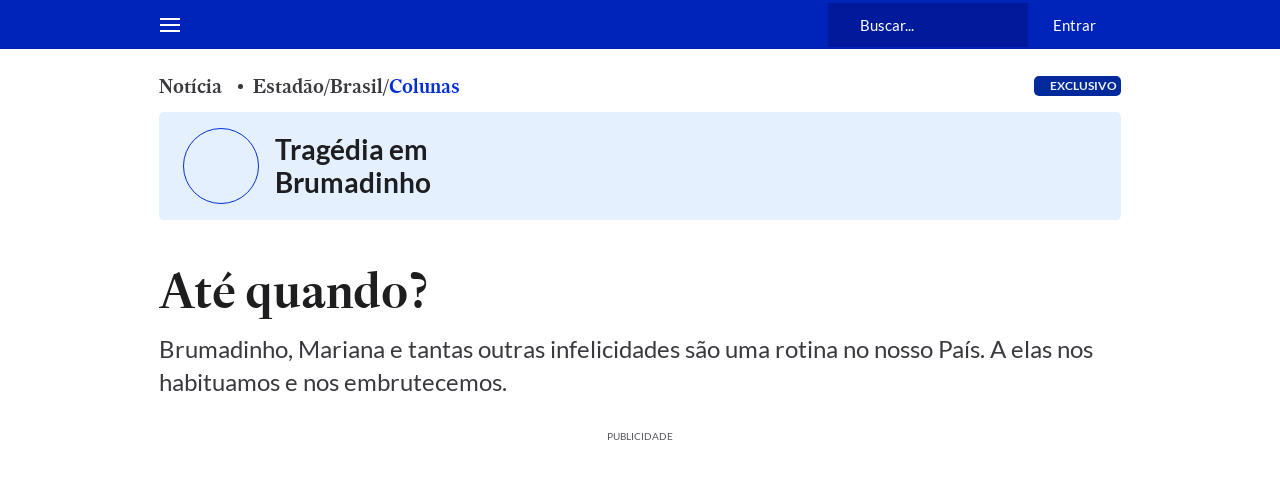

--- FILE ---
content_type: text/html; charset=utf-8
request_url: https://www.estadao.com.br/brasil/tragedia-em-brumadinho/ate-quando/
body_size: 139707
content:
<!DOCTYPE html><html lang="pt-br" class="global__GlobalStyle-sc-1gatkw3-0 hBAVIr"><head><meta charSet="UTF-8"/><meta http-equiv="X-UA-Compatible" content="IE=edge"/><meta name="mobile-web-app-capable" content="yes"/><meta name="apple-mobile-web-app-status-bar-style" content="black"/><meta name="viewport" content="width=device-width, initial-scale=1"/><meta name="theme-color" content="#0024b9"/><meta name="google-site-verification" content="PfiLKXdZ8G42sTRx1JwiEfHMkIoKwxG8pFKwjhhxZ8c"/><meta name="msvalidate.01" content="472E06798AE8794A1997378AF5BDA687"/><meta name="description" content="Brumadinho, Mariana e tantas outras infelicidades são uma rotina no nosso País. A elas nos habituamos e nos embrutecemos."/><meta property="fb:app_id" content="127970263920039"/><meta property="og:title" content="Até quando?"/><meta property="og:type" content="website"/><meta property="og:url" content="https://www.estadao.com.br/brasil/tragedia-em-brumadinho/ate-quando/"/><meta property="og:image" content="https://www.estadao.com.br/resizer/v2/JT6Z34QCPZNU5H6XR6YUKE3V5Y.jpg?quality=80&amp;auth=59fe3dd751c6214ce3389bbc675840c53a905067d47fcae35ad1080691cb37d8&amp;width=1200&amp;height=630&amp;focal=0,0"/><meta property="og:site_name" content="Estadão"/><meta property="og:description" content="Brumadinho, Mariana e tantas outras infelicidades são uma rotina no nosso País. A elas nos habituamos e nos embrutecemos."/><meta name="twitter:site" content="@Estadao"/><meta name="twitter:title" content="Até quando?"/><meta name="twitter:description" content="Brumadinho, Mariana e tantas outras infelicidades são uma rotina no nosso País. A elas nos habituamos e nos embrutecemos."/><meta name="twitter:card" content="summary_large_image"/><meta name="twitter:image" content="https://www.estadao.com.br/resizer/v2/JT6Z34QCPZNU5H6XR6YUKE3V5Y.jpg?quality=80&amp;auth=59fe3dd751c6214ce3389bbc675840c53a905067d47fcae35ad1080691cb37d8&amp;width=1200&amp;height=630&amp;focal=0,0"/><meta name="robots" content="max-image-preview:large"/><link id="canonical-link" rel="canonical" href="https://www.estadao.com.br/brasil/tragedia-em-brumadinho/ate-quando/" data-replace="true"/><link rel="amphtml" href="https://www.estadao.com.br/amp/brasil/tragedia-em-brumadinho/ate-quando/"/><link rel="shortcut icon" href="/pf/resources/favicon.ico?d=2189"/><link rel="apple-touch-icon" href="/pf/resources/apple-touch-icon.png?d=2189"/><link rel="icon" type="image/x-icon" href="/pf/resources/favicon.ico?d=2189"/><title>Até quando? - Estadão</title><link rel="preload" href="https://launchpad.privacymanager.io/latest/launchpad.bundle.js" as="script"/><script async="" defer="" src="https://launchpad-wrapper.privacymanager.io/8a66bd99-4fec-401f-b302-edafe5beb512/launchpad-liveramp.js"></script><meta property="article:content_tier" content="metered"/><meta property="article:opinion" content="false"/><link rel="preconnect" href="https://securepubads.g.doubleclick.net"/><link rel="preconnect" href="https://ib.adnxs.com"/><link rel="preconnect" href="https://prg.smartadserver.com"/><link rel="preconnect" href="https://fastlane.rubiconproject.com"/><link rel="preconnect" href="https://www.facebook.com"/><link rel="preconnect" href="https://connect.facebook.net"/><link rel="preconnect" href="https://www.googletagmanager.com"/><link rel="preconnect" href="https://www.google-analytics.com"/><link rel="preconnect" href="https://estadao-bi-ga360.appspot.com"/><link rel="preconnect" href="https://static.chartbeat.com"/><link rel="preconnect" href="https://ping.chartbeat.net"/><link rel="preconnect" href="https://acesso.estadao.com.br"/><link rel="preconnect" href="https://assets.zephr.com"/><link rel="preconnect" href="https://estadao-home.cdn.zephr.com"/><link rel="preconnect" href="https://fundingchoicesmessages.google.com/"/><link rel="preconnect" href="https://statics.estadao.com.br"/><link rel="preconnect" href="https://tag.navdmp.com"/><link rel="preconnect" href="https://cdn.evgnet.com"/><link rel="preconnect" href="https://s.go-mpulse.net"/><link rel="preconnect" href="https://usr.navdmp.com"/><link rel="preconnect" href="https://ivccftag.ivcbrasil.org.br"/><link rel="preconnect" href="https://ivccf.ivcbrasil.org.br"/><link rel="preconnect" href="https://tpc.googlesyndication.com"/><link rel="preconnect" href="https://fonts.gstatic.com"/><script data-integration="inlineScripts">;var dataLayerGA4 = [
      {"ambiente":"web","autor":"Fausto Macedo","content_group":"brasil","data_publicacao":"2019-01-31T13:19:19-03:00","editoria":"brasil","tag":"brumadinho-mg,barragem,meio-ambiente","tipo_pagina":"conteudo","titulo":"Até quando?","coluna":"Tragédia em Brumadinho","url":"https://www.estadao.com.br/brasil/tragedia-em-brumadinho/ate-quando/","produto":"Estadão","modulos":"","paywall":"ativo","paywallStatus":"0","categoria_conteudo":"noticia","blog":"","id":"YUTOWMXSN5P7RJJQ2CWNIKCNYQ","midia":"noticia","imagemResizer":"https://www.estadao.com.br/resizer/v2/JT6Z34QCPZNU5H6XR6YUKE3V5Y.jpg?quality=80&auth=59fe3dd751c6214ce3389bbc675840c53a905067d47fcae35ad1080691cb37d8&width=404&height=228&focal=0,0","imagemNormal":"https://cloudfront-us-east-1.images.arcpublishing.com/estadao/JT6Z34QCPZNU5H6XR6YUKE3V5Y.jpg","tipo_conteudo":"noticia"}
    ];window.isIE = !!window.MSInputMethodContext && !!document.documentMode;;window.dataLayerGA4 = window.dataLayerGA4 || [];;(function(w,d,s,l,i){
      w[l]=w[l]||[];w[l].push({'gtm.start': new Date().getTime(),event:'gtm.js'});
      var f=d.getElementsByTagName(s)[0],
      j=d.createElement(s),dl=l!='dataLayer'?'&l='+l:'';j.async=true;j.src=
      'https://www.googletagmanager.com/gtm.js?id='+i+dl;f.parentNode.insertBefore(j,f);
    })(window,document,'script','dataLayerGA4','GTM-PSVMLCP');</script><link rel="preload" as="font" type="font/woff2" crossorigin="anonymous" href="/pf/resources/fonts/estadoheadline-semibold.woff2?d=2189"/><link rel="preload" as="font" type="font/woff2" crossorigin="anonymous" href="https://fonts.gstatic.com/s/lato/v24/S6uyw4BMUTPHjx4wXg.woff2"/><link rel="alternate" type="application/rss+xml" href="https://www.estadao.com.br/arc/outboundfeeds/feeds/rss/sections/brasil/?body=%7B%22layout%22:%22google-news%22%7D"/><script type="text/javascript" async="" src="/pf/resources/js/simplified_strategy.js?d=2189"></script><script type="text/javascript" async="" src="/pf/resources/js/prebid10.19.0.js?d=2189"></script><script src="https://securepubads.g.doubleclick.net/tag/js/gpt.js" async=""></script><script type="text/javascript" async="" src="/pf/resources/js/apstag_amazon.js?d=2189"></script><link id="fusion-template-styles" rel="stylesheet" type="text/css" href="/pf/dist/components/combinations/default.css?d=2189&amp;mxId=00000000"/><style data-styled="" data-styled-version="5.3.11">@font-face{font-family:'Lato';font-style:normal;font-weight:400;font-display:swap;src:url(https://fonts.gstatic.com/s/lato/v24/S6uyw4BMUTPHjxAwXjeu.woff2) format('woff2');unicode-range:U+0100-02AF,U+0304,U+0308,U+0329,U+1E00-1E9F,U+1EF2-1EFF,U+2020,U+20A0-20AB,U+20AD-20CF,U+2113,U+2C60-2C7F,U+A720-A7FF;}/*!sc*/
@font-face{font-family:'Lato';font-style:normal;font-weight:400;font-display:swap;src:url(https://fonts.gstatic.com/s/lato/v24/S6uyw4BMUTPHjx4wXg.woff2) format('woff2');unicode-range:U+0000-00FF,U+0131,U+0152-0153,U+02BB-02BC,U+02C6,U+02DA,U+02DC,U+0304,U+0308,U+0329,U+2000-206F,U+2074,U+20AC,U+2122,U+2191,U+2193,U+2212,U+2215,U+FEFF,U+FFFD;}/*!sc*/
@font-face{font-family:'Lato';font-style:normal;font-weight:700;font-display:swap;src:url(https://fonts.gstatic.com/s/lato/v24/S6u9w4BMUTPHh6UVSwaPGR_p.woff2) format('woff2');unicode-range:U+0100-02AF,U+0304,U+0308,U+0329,U+1E00-1E9F,U+1EF2-1EFF,U+2020,U+20A0-20AB,U+20AD-20CF,U+2113,U+2C60-2C7F,U+A720-A7FF;}/*!sc*/
@font-face{font-family:'Lato';font-style:normal;font-weight:700;font-display:swap;src:url(https://fonts.gstatic.com/s/lato/v24/S6u9w4BMUTPHh6UVSwiPGQ.woff2) format('woff2');unicode-range:U+0000-00FF,U+0131,U+0152-0153,U+02BB-02BC,U+02C6,U+02DA,U+02DC,U+0304,U+0308,U+0329,U+2000-206F,U+2074,U+20AC,U+2122,U+2191,U+2193,U+2212,U+2215,U+FEFF,U+FFFD;}/*!sc*/
@font-face{font-family:'EstadaoHeadline-SemiBold';src:url([data-uri]) format('woff2');font-style:normal;font-weight:bold;font-stretch:normal;font-display:swap;}/*!sc*/
@font-face{font-family:'Elgoc-Bold';src:url([data-uri]) format('woff2');font-style:normal;font-weight:bold;font-stretch:normal;font-display:swap;}/*!sc*/
@-ms-viewport{.hBAVIr{width:device-width;}}/*!sc*/
.hBAVIr html{box-sizing:border-box;-ms-overflow-style:scrollbar;}/*!sc*/
.hBAVIr *,.hBAVIr *::before,.hBAVIr *::after{box-sizing:inherit;}/*!sc*/
.hBAVIr .container{width:100%;padding-right:16px;padding-left:16px;margin-right:auto;margin-left:auto;}/*!sc*/
@media (min-width:576px){.hBAVIr .container{max-width:546px;}}/*!sc*/
@media (min-width:768px){.hBAVIr .container{max-width:738px;}}/*!sc*/
@media (min-width:1024px){.hBAVIr .container{max-width:994px;}}/*!sc*/
@media (min-width:1322px){.hBAVIr .container{max-width:1292px;}}/*!sc*/
.hBAVIr .container-fluid{width:100%;padding-right:16px;padding-left:16px;margin-right:auto;margin-left:auto;}/*!sc*/
.hBAVIr .row{display:-ms-flexbox;display:-webkit-box;display:-webkit-flex;display:-ms-flexbox;display:flex;-ms-flex-wrap:wrap;-webkit-flex-wrap:wrap;-ms-flex-wrap:wrap;flex-wrap:wrap;margin-right:-16px;margin-left:-16px;}/*!sc*/
.hBAVIr .no-gutters{margin-right:0;margin-left:0;}/*!sc*/
.hBAVIr .no-gutters > .col,.hBAVIr .no-gutters > [class*="col-"]{padding-right:0;padding-left:0;}/*!sc*/
.hBAVIr .col-1,.hBAVIr .col-2,.hBAVIr .col-3,.hBAVIr .col-4,.hBAVIr .col-5,.hBAVIr .col-6,.hBAVIr .col-7,.hBAVIr .col-8,.hBAVIr .col-9,.hBAVIr .col-10,.hBAVIr .col-11,.hBAVIr .col-12,.hBAVIr .col,.hBAVIr .col-auto,.hBAVIr .col-sm-1,.hBAVIr .col-sm-2,.hBAVIr .col-sm-3,.hBAVIr .col-sm-4,.hBAVIr .col-sm-5,.hBAVIr .col-sm-6,.hBAVIr .col-sm-7,.hBAVIr .col-sm-8,.hBAVIr .col-sm-9,.hBAVIr .col-sm-10,.hBAVIr .col-sm-11,.hBAVIr .col-sm-12,.hBAVIr .col-sm,.hBAVIr .col-sm-auto,.hBAVIr .col-md-1,.hBAVIr .col-md-2,.hBAVIr .col-md-3,.hBAVIr .col-md-4,.hBAVIr .col-md-5,.hBAVIr .col-md-6,.hBAVIr .col-md-7,.hBAVIr .col-md-8,.hBAVIr .col-md-9,.hBAVIr .col-md-10,.hBAVIr .col-md-11,.hBAVIr .col-md-12,.hBAVIr .col-md,.hBAVIr .col-md-auto,.hBAVIr .col-lg-1,.hBAVIr .col-lg-2,.hBAVIr .col-lg-3,.hBAVIr .col-lg-4,.hBAVIr .col-lg-5,.hBAVIr .col-lg-6,.hBAVIr .col-lg-7,.hBAVIr .col-lg-8,.hBAVIr .col-lg-9,.hBAVIr .col-lg-10,.hBAVIr .col-lg-11,.hBAVIr .col-lg-12,.hBAVIr .col-lg,.hBAVIr .col-lg-auto,.hBAVIr .col-xl-1,.hBAVIr .col-xl-2,.hBAVIr .col-xl-3,.hBAVIr .col-xl-4,.hBAVIr .col-xl-5,.hBAVIr .col-xl-6,.hBAVIr .col-xl-7,.hBAVIr .col-xl-8,.hBAVIr .col-xl-9,.hBAVIr .col-xl-10,.hBAVIr .col-xl-11,.hBAVIr .col-xl-12,.hBAVIr .col-xl,.hBAVIr .col-xl-auto{position:relative;width:100%;min-height:1px;padding-right:16px;padding-left:16px;}/*!sc*/
.hBAVIr .col{-ms-flex-preferred-size:0;-webkit-flex-basis:0;-ms-flex-preferred-size:0;flex-basis:0;-ms-flex-positive:1;-webkit-box-flex:1;-webkit-flex-grow:1;-ms-flex-positive:1;flex-grow:1;max-width:100%;}/*!sc*/
.hBAVIr .col-auto{-ms-flex:0 0 auto;-webkit-flex:0 0 auto;-ms-flex:0 0 auto;flex:0 0 auto;width:auto;max-width:none;}/*!sc*/
.hBAVIr .col-1{-ms-flex:0 0 8.333333%;-webkit-flex:0 0 8.333333%;-ms-flex:0 0 8.333333%;flex:0 0 8.333333%;max-width:8.333333%;}/*!sc*/
.hBAVIr .col-2{-ms-flex:0 0 16.666667%;-webkit-flex:0 0 16.666667%;-ms-flex:0 0 16.666667%;flex:0 0 16.666667%;max-width:16.666667%;}/*!sc*/
.hBAVIr .col-3{-ms-flex:0 0 25%;-webkit-flex:0 0 25%;-ms-flex:0 0 25%;flex:0 0 25%;max-width:25%;}/*!sc*/
.hBAVIr .col-4{-ms-flex:0 0 33.333333%;-webkit-flex:0 0 33.333333%;-ms-flex:0 0 33.333333%;flex:0 0 33.333333%;max-width:33.333333%;}/*!sc*/
.hBAVIr .col-5{-ms-flex:0 0 41.666667%;-webkit-flex:0 0 41.666667%;-ms-flex:0 0 41.666667%;flex:0 0 41.666667%;max-width:41.666667%;}/*!sc*/
.hBAVIr .col-6{-ms-flex:0 0 50%;-webkit-flex:0 0 50%;-ms-flex:0 0 50%;flex:0 0 50%;max-width:50%;}/*!sc*/
.hBAVIr .col-7{-ms-flex:0 0 58.333333%;-webkit-flex:0 0 58.333333%;-ms-flex:0 0 58.333333%;flex:0 0 58.333333%;max-width:58.333333%;}/*!sc*/
.hBAVIr .col-8{-ms-flex:0 0 66.666667%;-webkit-flex:0 0 66.666667%;-ms-flex:0 0 66.666667%;flex:0 0 66.666667%;max-width:66.666667%;}/*!sc*/
.hBAVIr .col-9{-ms-flex:0 0 75%;-webkit-flex:0 0 75%;-ms-flex:0 0 75%;flex:0 0 75%;max-width:75%;}/*!sc*/
.hBAVIr .col-10{-ms-flex:0 0 83.333333%;-webkit-flex:0 0 83.333333%;-ms-flex:0 0 83.333333%;flex:0 0 83.333333%;max-width:83.333333%;}/*!sc*/
.hBAVIr .col-11{-ms-flex:0 0 91.666667%;-webkit-flex:0 0 91.666667%;-ms-flex:0 0 91.666667%;flex:0 0 91.666667%;max-width:91.666667%;}/*!sc*/
.hBAVIr .col-12{-ms-flex:0 0 100%;-webkit-flex:0 0 100%;-ms-flex:0 0 100%;flex:0 0 100%;max-width:100%;display:block !important;}/*!sc*/
.hBAVIr .order-first{-ms-flex-order:-1;-webkit-order:-1;-ms-flex-order:-1;order:-1;}/*!sc*/
.hBAVIr .order-last{-ms-flex-order:13;-webkit-order:13;-ms-flex-order:13;order:13;}/*!sc*/
.hBAVIr .order-0{-ms-flex-order:0;-webkit-order:0;-ms-flex-order:0;order:0;}/*!sc*/
.hBAVIr .order-1{-ms-flex-order:1;-webkit-order:1;-ms-flex-order:1;order:1;}/*!sc*/
.hBAVIr .order-2{-ms-flex-order:2;-webkit-order:2;-ms-flex-order:2;order:2;}/*!sc*/
.hBAVIr .order-3{-ms-flex-order:3;-webkit-order:3;-ms-flex-order:3;order:3;}/*!sc*/
.hBAVIr .order-4{-ms-flex-order:4;-webkit-order:4;-ms-flex-order:4;order:4;}/*!sc*/
.hBAVIr .order-5{-ms-flex-order:5;-webkit-order:5;-ms-flex-order:5;order:5;}/*!sc*/
.hBAVIr .order-6{-ms-flex-order:6;-webkit-order:6;-ms-flex-order:6;order:6;}/*!sc*/
.hBAVIr .order-7{-ms-flex-order:7;-webkit-order:7;-ms-flex-order:7;order:7;}/*!sc*/
.hBAVIr .order-8{-ms-flex-order:8;-webkit-order:8;-ms-flex-order:8;order:8;}/*!sc*/
.hBAVIr .order-9{-ms-flex-order:9;-webkit-order:9;-ms-flex-order:9;order:9;}/*!sc*/
.hBAVIr .order-10{-ms-flex-order:10;-webkit-order:10;-ms-flex-order:10;order:10;}/*!sc*/
.hBAVIr .order-11{-ms-flex-order:11;-webkit-order:11;-ms-flex-order:11;order:11;}/*!sc*/
.hBAVIr .order-12{-ms-flex-order:12;-webkit-order:12;-ms-flex-order:12;order:12;}/*!sc*/
.hBAVIr .offset-1{margin-left:8.333333%;}/*!sc*/
.hBAVIr .offset-2{margin-left:16.666667%;}/*!sc*/
.hBAVIr .offset-3{margin-left:25%;}/*!sc*/
.hBAVIr .offset-4{margin-left:33.333333%;}/*!sc*/
.hBAVIr .offset-5{margin-left:41.666667%;}/*!sc*/
.hBAVIr .offset-6{margin-left:50%;}/*!sc*/
.hBAVIr .offset-7{margin-left:58.333333%;}/*!sc*/
.hBAVIr .offset-8{margin-left:66.666667%;}/*!sc*/
.hBAVIr .offset-9{margin-left:75%;}/*!sc*/
.hBAVIr .offset-10{margin-left:83.333333%;}/*!sc*/
.hBAVIr .offset-11{margin-left:91.666667%;}/*!sc*/
@media (min-width:576px){.hBAVIr .col-sm{-ms-flex-preferred-size:0;-webkit-flex-basis:0;-ms-flex-preferred-size:0;flex-basis:0;-ms-flex-positive:1;-webkit-box-flex:1;-webkit-flex-grow:1;-ms-flex-positive:1;flex-grow:1;max-width:100%;}.hBAVIr .col-sm-auto{-ms-flex:0 0 auto;-webkit-flex:0 0 auto;-ms-flex:0 0 auto;flex:0 0 auto;width:auto;max-width:none;}.hBAVIr .col-sm-1{-ms-flex:0 0 8.333333%;-webkit-flex:0 0 8.333333%;-ms-flex:0 0 8.333333%;flex:0 0 8.333333%;max-width:8.333333%;}.hBAVIr .col-sm-2{-ms-flex:0 0 16.666667%;-webkit-flex:0 0 16.666667%;-ms-flex:0 0 16.666667%;flex:0 0 16.666667%;max-width:16.666667%;}.hBAVIr .col-sm-3{-ms-flex:0 0 25%;-webkit-flex:0 0 25%;-ms-flex:0 0 25%;flex:0 0 25%;max-width:25%;}.hBAVIr .col-sm-4{-ms-flex:0 0 33.333333%;-webkit-flex:0 0 33.333333%;-ms-flex:0 0 33.333333%;flex:0 0 33.333333%;max-width:33.333333%;}.hBAVIr .col-sm-5{-ms-flex:0 0 41.666667%;-webkit-flex:0 0 41.666667%;-ms-flex:0 0 41.666667%;flex:0 0 41.666667%;max-width:41.666667%;}.hBAVIr .col-sm-6{-ms-flex:0 0 50%;-webkit-flex:0 0 50%;-ms-flex:0 0 50%;flex:0 0 50%;max-width:50%;}.hBAVIr .col-sm-7{-ms-flex:0 0 58.333333%;-webkit-flex:0 0 58.333333%;-ms-flex:0 0 58.333333%;flex:0 0 58.333333%;max-width:58.333333%;}.hBAVIr .col-sm-8{-ms-flex:0 0 66.666667%;-webkit-flex:0 0 66.666667%;-ms-flex:0 0 66.666667%;flex:0 0 66.666667%;max-width:66.666667%;}.hBAVIr .col-sm-9{-ms-flex:0 0 75%;-webkit-flex:0 0 75%;-ms-flex:0 0 75%;flex:0 0 75%;max-width:75%;}.hBAVIr .col-sm-10{-ms-flex:0 0 83.333333%;-webkit-flex:0 0 83.333333%;-ms-flex:0 0 83.333333%;flex:0 0 83.333333%;max-width:83.333333%;}.hBAVIr .col-sm-11{-ms-flex:0 0 91.666667%;-webkit-flex:0 0 91.666667%;-ms-flex:0 0 91.666667%;flex:0 0 91.666667%;max-width:91.666667%;}.hBAVIr .col-sm-12{-ms-flex:0 0 100%;-webkit-flex:0 0 100%;-ms-flex:0 0 100%;flex:0 0 100%;max-width:100%;}.hBAVIr .order-sm-first{-ms-flex-order:-1;-webkit-order:-1;-ms-flex-order:-1;order:-1;}.hBAVIr .order-sm-last{-ms-flex-order:13;-webkit-order:13;-ms-flex-order:13;order:13;}.hBAVIr .order-sm-0{-ms-flex-order:0;-webkit-order:0;-ms-flex-order:0;order:0;}.hBAVIr .order-sm-1{-ms-flex-order:1;-webkit-order:1;-ms-flex-order:1;order:1;}.hBAVIr .order-sm-2{-ms-flex-order:2;-webkit-order:2;-ms-flex-order:2;order:2;}.hBAVIr .order-sm-3{-ms-flex-order:3;-webkit-order:3;-ms-flex-order:3;order:3;}.hBAVIr .order-sm-4{-ms-flex-order:4;-webkit-order:4;-ms-flex-order:4;order:4;}.hBAVIr .order-sm-5{-ms-flex-order:5;-webkit-order:5;-ms-flex-order:5;order:5;}.hBAVIr .order-sm-6{-ms-flex-order:6;-webkit-order:6;-ms-flex-order:6;order:6;}.hBAVIr .order-sm-7{-ms-flex-order:7;-webkit-order:7;-ms-flex-order:7;order:7;}.hBAVIr .order-sm-8{-ms-flex-order:8;-webkit-order:8;-ms-flex-order:8;order:8;}.hBAVIr .order-sm-9{-ms-flex-order:9;-webkit-order:9;-ms-flex-order:9;order:9;}.hBAVIr .order-sm-10{-ms-flex-order:10;-webkit-order:10;-ms-flex-order:10;order:10;}.hBAVIr .order-sm-11{-ms-flex-order:11;-webkit-order:11;-ms-flex-order:11;order:11;}.hBAVIr .order-sm-12{-ms-flex-order:12;-webkit-order:12;-ms-flex-order:12;order:12;}.hBAVIr .offset-sm-0{margin-left:0;}.hBAVIr .offset-sm-1{margin-left:8.333333%;}.hBAVIr .offset-sm-2{margin-left:16.666667%;}.hBAVIr .offset-sm-3{margin-left:25%;}.hBAVIr .offset-sm-4{margin-left:33.333333%;}.hBAVIr .offset-sm-5{margin-left:41.666667%;}.hBAVIr .offset-sm-6{margin-left:50%;}.hBAVIr .offset-sm-7{margin-left:58.333333%;}.hBAVIr .offset-sm-8{margin-left:66.666667%;}.hBAVIr .offset-sm-9{margin-left:75%;}.hBAVIr .offset-sm-10{margin-left:83.333333%;}.hBAVIr .offset-sm-11{margin-left:91.666667%;}}/*!sc*/
@media (min-width:768px){.hBAVIr .col-md{-ms-flex-preferred-size:0;-webkit-flex-basis:0;-ms-flex-preferred-size:0;flex-basis:0;-ms-flex-positive:1;-webkit-box-flex:1;-webkit-flex-grow:1;-ms-flex-positive:1;flex-grow:1;max-width:100%;}.hBAVIr .col-md-auto{-ms-flex:0 0 auto;-webkit-flex:0 0 auto;-ms-flex:0 0 auto;flex:0 0 auto;width:auto;max-width:none;}.hBAVIr .col-md-1{-ms-flex:0 0 8.333333%;-webkit-flex:0 0 8.333333%;-ms-flex:0 0 8.333333%;flex:0 0 8.333333%;max-width:8.333333%;}.hBAVIr .col-md-2{-ms-flex:0 0 16.666667%;-webkit-flex:0 0 16.666667%;-ms-flex:0 0 16.666667%;flex:0 0 16.666667%;max-width:16.666667%;}.hBAVIr .col-md-3{-ms-flex:0 0 25%;-webkit-flex:0 0 25%;-ms-flex:0 0 25%;flex:0 0 25%;max-width:25%;}.hBAVIr .col-md-4{-ms-flex:0 0 33.333333%;-webkit-flex:0 0 33.333333%;-ms-flex:0 0 33.333333%;flex:0 0 33.333333%;max-width:33.333333%;}.hBAVIr .col-md-5{-ms-flex:0 0 41.666667%;-webkit-flex:0 0 41.666667%;-ms-flex:0 0 41.666667%;flex:0 0 41.666667%;max-width:41.666667%;}.hBAVIr .col-md-6{-ms-flex:0 0 50%;-webkit-flex:0 0 50%;-ms-flex:0 0 50%;flex:0 0 50%;max-width:50%;}.hBAVIr .col-md-7{-ms-flex:0 0 58.333333%;-webkit-flex:0 0 58.333333%;-ms-flex:0 0 58.333333%;flex:0 0 58.333333%;max-width:58.333333%;}.hBAVIr .col-md-8{-ms-flex:0 0 66.666667%;-webkit-flex:0 0 66.666667%;-ms-flex:0 0 66.666667%;flex:0 0 66.666667%;max-width:66.666667%;}.hBAVIr .col-md-9{-ms-flex:0 0 75%;-webkit-flex:0 0 75%;-ms-flex:0 0 75%;flex:0 0 75%;max-width:75%;}.hBAVIr .col-md-10{-ms-flex:0 0 83.333333%;-webkit-flex:0 0 83.333333%;-ms-flex:0 0 83.333333%;flex:0 0 83.333333%;max-width:83.333333%;}.hBAVIr .col-md-11{-ms-flex:0 0 91.666667%;-webkit-flex:0 0 91.666667%;-ms-flex:0 0 91.666667%;flex:0 0 91.666667%;max-width:91.666667%;}.hBAVIr .col-md-12{-ms-flex:0 0 100%;-webkit-flex:0 0 100%;-ms-flex:0 0 100%;flex:0 0 100%;max-width:100%;}.hBAVIr .order-md-first{-ms-flex-order:-1;-webkit-order:-1;-ms-flex-order:-1;order:-1;}.hBAVIr .order-md-last{-ms-flex-order:13;-webkit-order:13;-ms-flex-order:13;order:13;}.hBAVIr .order-md-0{-ms-flex-order:0;-webkit-order:0;-ms-flex-order:0;order:0;}.hBAVIr .order-md-1{-ms-flex-order:1;-webkit-order:1;-ms-flex-order:1;order:1;}.hBAVIr .order-md-2{-ms-flex-order:2;-webkit-order:2;-ms-flex-order:2;order:2;}.hBAVIr .order-md-3{-ms-flex-order:3;-webkit-order:3;-ms-flex-order:3;order:3;}.hBAVIr .order-md-4{-ms-flex-order:4;-webkit-order:4;-ms-flex-order:4;order:4;}.hBAVIr .order-md-5{-ms-flex-order:5;-webkit-order:5;-ms-flex-order:5;order:5;}.hBAVIr .order-md-6{-ms-flex-order:6;-webkit-order:6;-ms-flex-order:6;order:6;}.hBAVIr .order-md-7{-ms-flex-order:7;-webkit-order:7;-ms-flex-order:7;order:7;}.hBAVIr .order-md-8{-ms-flex-order:8;-webkit-order:8;-ms-flex-order:8;order:8;}.hBAVIr .order-md-9{-ms-flex-order:9;-webkit-order:9;-ms-flex-order:9;order:9;}.hBAVIr .order-md-10{-ms-flex-order:10;-webkit-order:10;-ms-flex-order:10;order:10;}.hBAVIr .order-md-11{-ms-flex-order:11;-webkit-order:11;-ms-flex-order:11;order:11;}.hBAVIr .order-md-12{-ms-flex-order:12;-webkit-order:12;-ms-flex-order:12;order:12;}.hBAVIr .offset-md-0{margin-left:0;}.hBAVIr .offset-md-1{margin-left:8.333333%;}.hBAVIr .offset-md-2{margin-left:16.666667%;}.hBAVIr .offset-md-3{margin-left:25%;}.hBAVIr .offset-md-4{margin-left:33.333333%;}.hBAVIr .offset-md-5{margin-left:41.666667%;}.hBAVIr .offset-md-6{margin-left:50%;}.hBAVIr .offset-md-7{margin-left:58.333333%;}.hBAVIr .offset-md-8{margin-left:66.666667%;}.hBAVIr .offset-md-9{margin-left:75%;}.hBAVIr .offset-md-10{margin-left:83.333333%;}.hBAVIr .offset-md-11{margin-left:91.666667%;}}/*!sc*/
@media (min-width:1024px){.hBAVIr .col-lg{-ms-flex-preferred-size:0;-webkit-flex-basis:0;-ms-flex-preferred-size:0;flex-basis:0;-ms-flex-positive:1;-webkit-box-flex:1;-webkit-flex-grow:1;-ms-flex-positive:1;flex-grow:1;max-width:100%;}.hBAVIr .col-lg-auto{-ms-flex:0 0 auto;-webkit-flex:0 0 auto;-ms-flex:0 0 auto;flex:0 0 auto;width:auto;max-width:none;}.hBAVIr .col-lg-1{-ms-flex:0 0 8.333333%;-webkit-flex:0 0 8.333333%;-ms-flex:0 0 8.333333%;flex:0 0 8.333333%;max-width:8.333333%;}.hBAVIr .col-lg-2{-ms-flex:0 0 16.666667%;-webkit-flex:0 0 16.666667%;-ms-flex:0 0 16.666667%;flex:0 0 16.666667%;max-width:16.666667%;}.hBAVIr .col-lg-3{-ms-flex:0 0 25%;-webkit-flex:0 0 25%;-ms-flex:0 0 25%;flex:0 0 25%;max-width:25%;}.hBAVIr .col-lg-4{-ms-flex:0 0 33.333333%;-webkit-flex:0 0 33.333333%;-ms-flex:0 0 33.333333%;flex:0 0 33.333333%;max-width:33.333333%;}.hBAVIr .col-lg-5{-ms-flex:0 0 41.666667%;-webkit-flex:0 0 41.666667%;-ms-flex:0 0 41.666667%;flex:0 0 41.666667%;max-width:41.666667%;}.hBAVIr .col-lg-6{-ms-flex:0 0 50%;-webkit-flex:0 0 50%;-ms-flex:0 0 50%;flex:0 0 50%;max-width:50%;}.hBAVIr .col-lg-7{-ms-flex:0 0 58.333333%;-webkit-flex:0 0 58.333333%;-ms-flex:0 0 58.333333%;flex:0 0 58.333333%;max-width:58.333333%;}.hBAVIr .col-lg-8{-ms-flex:0 0 66.666667%;-webkit-flex:0 0 66.666667%;-ms-flex:0 0 66.666667%;flex:0 0 66.666667%;max-width:66.666667%;}.hBAVIr .col-lg-9{-ms-flex:0 0 75%;-webkit-flex:0 0 75%;-ms-flex:0 0 75%;flex:0 0 75%;max-width:75%;}.hBAVIr .col-lg-10{-ms-flex:0 0 83.333333%;-webkit-flex:0 0 83.333333%;-ms-flex:0 0 83.333333%;flex:0 0 83.333333%;max-width:83.333333%;}.hBAVIr .col-lg-11{-ms-flex:0 0 91.666667%;-webkit-flex:0 0 91.666667%;-ms-flex:0 0 91.666667%;flex:0 0 91.666667%;max-width:91.666667%;}.hBAVIr .col-lg-12{-ms-flex:0 0 100%;-webkit-flex:0 0 100%;-ms-flex:0 0 100%;flex:0 0 100%;max-width:100%;}.hBAVIr .order-lg-first{-ms-flex-order:-1;-webkit-order:-1;-ms-flex-order:-1;order:-1;}.hBAVIr .order-lg-last{-ms-flex-order:13;-webkit-order:13;-ms-flex-order:13;order:13;}.hBAVIr .order-lg-0{-ms-flex-order:0;-webkit-order:0;-ms-flex-order:0;order:0;}.hBAVIr .order-lg-1{-ms-flex-order:1;-webkit-order:1;-ms-flex-order:1;order:1;}.hBAVIr .order-lg-2{-ms-flex-order:2;-webkit-order:2;-ms-flex-order:2;order:2;}.hBAVIr .order-lg-3{-ms-flex-order:3;-webkit-order:3;-ms-flex-order:3;order:3;}.hBAVIr .order-lg-4{-ms-flex-order:4;-webkit-order:4;-ms-flex-order:4;order:4;}.hBAVIr .order-lg-5{-ms-flex-order:5;-webkit-order:5;-ms-flex-order:5;order:5;}.hBAVIr .order-lg-6{-ms-flex-order:6;-webkit-order:6;-ms-flex-order:6;order:6;}.hBAVIr .order-lg-7{-ms-flex-order:7;-webkit-order:7;-ms-flex-order:7;order:7;}.hBAVIr .order-lg-8{-ms-flex-order:8;-webkit-order:8;-ms-flex-order:8;order:8;}.hBAVIr .order-lg-9{-ms-flex-order:9;-webkit-order:9;-ms-flex-order:9;order:9;}.hBAVIr .order-lg-10{-ms-flex-order:10;-webkit-order:10;-ms-flex-order:10;order:10;}.hBAVIr .order-lg-11{-ms-flex-order:11;-webkit-order:11;-ms-flex-order:11;order:11;}.hBAVIr .order-lg-12{-ms-flex-order:12;-webkit-order:12;-ms-flex-order:12;order:12;}.hBAVIr .offset-lg-0{margin-left:0;}.hBAVIr .offset-lg-1{margin-left:8.333333%;}.hBAVIr .offset-lg-2{margin-left:16.666667%;}.hBAVIr .offset-lg-3{margin-left:25%;}.hBAVIr .offset-lg-4{margin-left:33.333333%;}.hBAVIr .offset-lg-5{margin-left:41.666667%;}.hBAVIr .offset-lg-6{margin-left:50%;}.hBAVIr .offset-lg-7{margin-left:58.333333%;}.hBAVIr .offset-lg-8{margin-left:66.666667%;}.hBAVIr .offset-lg-9{margin-left:75%;}.hBAVIr .offset-lg-10{margin-left:83.333333%;}.hBAVIr .offset-lg-11{margin-left:91.666667%;}}/*!sc*/
@media (min-width:1322px){.hBAVIr .col-xl{-ms-flex-preferred-size:0;-webkit-flex-basis:0;-ms-flex-preferred-size:0;flex-basis:0;-ms-flex-positive:1;-webkit-box-flex:1;-webkit-flex-grow:1;-ms-flex-positive:1;flex-grow:1;max-width:100%;}.hBAVIr .col-xl-auto{-ms-flex:0 0 auto;-webkit-flex:0 0 auto;-ms-flex:0 0 auto;flex:0 0 auto;width:auto;max-width:none;}.hBAVIr .col-xl-1{-ms-flex:0 0 8.333333%;-webkit-flex:0 0 8.333333%;-ms-flex:0 0 8.333333%;flex:0 0 8.333333%;max-width:8.333333%;}.hBAVIr .col-xl-2{-ms-flex:0 0 16.666667%;-webkit-flex:0 0 16.666667%;-ms-flex:0 0 16.666667%;flex:0 0 16.666667%;max-width:16.666667%;}.hBAVIr .col-xl-3{-ms-flex:0 0 25%;-webkit-flex:0 0 25%;-ms-flex:0 0 25%;flex:0 0 25%;max-width:25%;}.hBAVIr .col-xl-4{-ms-flex:0 0 33.333333%;-webkit-flex:0 0 33.333333%;-ms-flex:0 0 33.333333%;flex:0 0 33.333333%;max-width:33.333333%;}.hBAVIr .col-xl-5{-ms-flex:0 0 41.666667%;-webkit-flex:0 0 41.666667%;-ms-flex:0 0 41.666667%;flex:0 0 41.666667%;max-width:41.666667%;}.hBAVIr .col-xl-6{-ms-flex:0 0 50%;-webkit-flex:0 0 50%;-ms-flex:0 0 50%;flex:0 0 50%;max-width:50%;}.hBAVIr .col-xl-7{-ms-flex:0 0 58.333333%;-webkit-flex:0 0 58.333333%;-ms-flex:0 0 58.333333%;flex:0 0 58.333333%;max-width:58.333333%;}.hBAVIr .col-xl-8{-ms-flex:0 0 66.666667%;-webkit-flex:0 0 66.666667%;-ms-flex:0 0 66.666667%;flex:0 0 66.666667%;max-width:66.666667%;}.hBAVIr .col-xl-9{-ms-flex:0 0 75%;-webkit-flex:0 0 75%;-ms-flex:0 0 75%;flex:0 0 75%;max-width:75%;}.hBAVIr .col-xl-10{-ms-flex:0 0 83.333333%;-webkit-flex:0 0 83.333333%;-ms-flex:0 0 83.333333%;flex:0 0 83.333333%;max-width:83.333333%;}.hBAVIr .col-xl-11{-ms-flex:0 0 91.666667%;-webkit-flex:0 0 91.666667%;-ms-flex:0 0 91.666667%;flex:0 0 91.666667%;max-width:91.666667%;}.hBAVIr .col-xl-12{-ms-flex:0 0 100%;-webkit-flex:0 0 100%;-ms-flex:0 0 100%;flex:0 0 100%;max-width:100%;}.hBAVIr .order-xl-first{-ms-flex-order:-1;-webkit-order:-1;-ms-flex-order:-1;order:-1;}.hBAVIr .order-xl-last{-ms-flex-order:13;-webkit-order:13;-ms-flex-order:13;order:13;}.hBAVIr .order-xl-0{-ms-flex-order:0;-webkit-order:0;-ms-flex-order:0;order:0;}.hBAVIr .order-xl-1{-ms-flex-order:1;-webkit-order:1;-ms-flex-order:1;order:1;}.hBAVIr .order-xl-2{-ms-flex-order:2;-webkit-order:2;-ms-flex-order:2;order:2;}.hBAVIr .order-xl-3{-ms-flex-order:3;-webkit-order:3;-ms-flex-order:3;order:3;}.hBAVIr .order-xl-4{-ms-flex-order:4;-webkit-order:4;-ms-flex-order:4;order:4;}.hBAVIr .order-xl-5{-ms-flex-order:5;-webkit-order:5;-ms-flex-order:5;order:5;}.hBAVIr .order-xl-6{-ms-flex-order:6;-webkit-order:6;-ms-flex-order:6;order:6;}.hBAVIr .order-xl-7{-ms-flex-order:7;-webkit-order:7;-ms-flex-order:7;order:7;}.hBAVIr .order-xl-8{-ms-flex-order:8;-webkit-order:8;-ms-flex-order:8;order:8;}.hBAVIr .order-xl-9{-ms-flex-order:9;-webkit-order:9;-ms-flex-order:9;order:9;}.hBAVIr .order-xl-10{-ms-flex-order:10;-webkit-order:10;-ms-flex-order:10;order:10;}.hBAVIr .order-xl-11{-ms-flex-order:11;-webkit-order:11;-ms-flex-order:11;order:11;}.hBAVIr .order-xl-12{-ms-flex-order:12;-webkit-order:12;-ms-flex-order:12;order:12;}.hBAVIr .offset-xl-0{margin-left:0;}.hBAVIr .offset-xl-1{margin-left:8.333333%;}.hBAVIr .offset-xl-2{margin-left:16.666667%;}.hBAVIr .offset-xl-3{margin-left:25%;}.hBAVIr .offset-xl-4{margin-left:33.333333%;}.hBAVIr .offset-xl-5{margin-left:41.666667%;}.hBAVIr .offset-xl-6{margin-left:50%;}.hBAVIr .offset-xl-7{margin-left:58.333333%;}.hBAVIr .offset-xl-8{margin-left:66.666667%;}.hBAVIr .offset-xl-9{margin-left:75%;}.hBAVIr .offset-xl-10{margin-left:83.333333%;}.hBAVIr .offset-xl-11{margin-left:91.666667%;}}/*!sc*/
.hBAVIr .d-none{display:none !important;}/*!sc*/
.hBAVIr .d-inline{display:inline !important;}/*!sc*/
.hBAVIr .d-inline-block{display:inline-block !important;}/*!sc*/
.hBAVIr .d-block{display:block !important;}/*!sc*/
.hBAVIr .d-table{display:table !important;}/*!sc*/
.hBAVIr .d-table-row{display:table-row !important;}/*!sc*/
.hBAVIr .d-table-cell{display:table-cell !important;}/*!sc*/
.hBAVIr .d-flex{display:-ms-flexbox !important;display:-webkit-box !important;display:-webkit-flex !important;display:-ms-flexbox !important;display:flex !important;}/*!sc*/
.hBAVIr .d-inline-flex{display:-ms-inline-flexbox !important;display:-webkit-inline-box !important;display:-webkit-inline-flex !important;display:-ms-inline-flexbox !important;display:inline-flex !important;}/*!sc*/
@media (min-width:576px){.hBAVIr .d-sm-none{display:none !important;}.hBAVIr .d-sm-inline{display:inline !important;}.hBAVIr .d-sm-inline-block{display:inline-block !important;}.hBAVIr .d-sm-block{display:block !important;}.hBAVIr .d-sm-table{display:table !important;}.hBAVIr .d-sm-table-row{display:table-row !important;}.hBAVIr .d-sm-table-cell{display:table-cell !important;}.hBAVIr .d-sm-flex{display:-ms-flexbox !important;display:-webkit-box !important;display:-webkit-flex !important;display:-ms-flexbox !important;display:flex !important;}.hBAVIr .d-sm-inline-flex{display:-ms-inline-flexbox !important;display:-webkit-inline-box !important;display:-webkit-inline-flex !important;display:-ms-inline-flexbox !important;display:inline-flex !important;}}/*!sc*/
@media (min-width:768px){.hBAVIr .d-md-none{display:none !important;}.hBAVIr .d-md-inline{display:inline !important;}.hBAVIr .d-md-inline-block{display:inline-block !important;}.hBAVIr .d-md-block{display:block !important;}.hBAVIr .d-md-table{display:table !important;}.hBAVIr .d-md-table-row{display:table-row !important;}.hBAVIr .d-md-table-cell{display:table-cell !important;}.hBAVIr .d-md-flex{display:-ms-flexbox !important;display:-webkit-box !important;display:-webkit-flex !important;display:-ms-flexbox !important;display:flex !important;}.hBAVIr .d-md-inline-flex{display:-ms-inline-flexbox !important;display:-webkit-inline-box !important;display:-webkit-inline-flex !important;display:-ms-inline-flexbox !important;display:inline-flex !important;}}/*!sc*/
@media (min-width:1024px){.hBAVIr .d-lg-none{display:none !important;}.hBAVIr .d-lg-inline{display:inline !important;}.hBAVIr .d-lg-inline-block{display:inline-block !important;}.hBAVIr .d-lg-block{display:block !important;}.hBAVIr .d-lg-table{display:table !important;}.hBAVIr .d-lg-table-row{display:table-row !important;}.hBAVIr .d-lg-table-cell{display:table-cell !important;}.hBAVIr .d-lg-flex{display:-ms-flexbox !important;display:-webkit-box !important;display:-webkit-flex !important;display:-ms-flexbox !important;display:flex !important;}.hBAVIr .d-lg-inline-flex{display:-ms-inline-flexbox !important;display:-webkit-inline-box !important;display:-webkit-inline-flex !important;display:-ms-inline-flexbox !important;display:inline-flex !important;}}/*!sc*/
@media (min-width:1322px){.hBAVIr .d-xl-none{display:none !important;}.hBAVIr .d-xl-inline{display:inline !important;}.hBAVIr .d-xl-inline-block{display:inline-block !important;}.hBAVIr .d-xl-block{display:block !important;}.hBAVIr .d-xl-table{display:table !important;}.hBAVIr .d-xl-table-row{display:table-row !important;}.hBAVIr .d-xl-table-cell{display:table-cell !important;}.hBAVIr .d-xl-flex{display:-ms-flexbox !important;display:-webkit-box !important;display:-webkit-flex !important;display:-ms-flexbox !important;display:flex !important;}.hBAVIr .d-xl-inline-flex{display:-ms-inline-flexbox !important;display:-webkit-inline-box !important;display:-webkit-inline-flex !important;display:-ms-inline-flexbox !important;display:inline-flex !important;}}/*!sc*/
@media print{.hBAVIr .d-print-none{display:none !important;}.hBAVIr .d-print-inline{display:inline !important;}.hBAVIr .d-print-inline-block{display:inline-block !important;}.hBAVIr .d-print-block{display:block !important;}.hBAVIr .d-print-table{display:table !important;}.hBAVIr .d-print-table-row{display:table-row !important;}.hBAVIr .d-print-table-cell{display:table-cell !important;}.hBAVIr .d-print-flex{display:-ms-flexbox !important;display:-webkit-box !important;display:-webkit-flex !important;display:-ms-flexbox !important;display:flex !important;}.hBAVIr .d-print-inline-flex{display:-ms-inline-flexbox !important;display:-webkit-inline-box !important;display:-webkit-inline-flex !important;display:-ms-inline-flexbox !important;display:inline-flex !important;}}/*!sc*/
.hBAVIr .flex-row{-ms-flex-direction:row !important;-webkit-flex-direction:row !important;-ms-flex-direction:row !important;flex-direction:row !important;}/*!sc*/
.hBAVIr .flex-column{-ms-flex-direction:column !important;-webkit-flex-direction:column !important;-ms-flex-direction:column !important;flex-direction:column !important;}/*!sc*/
.hBAVIr .flex-row-reverse{-ms-flex-direction:row-reverse !important;-webkit-flex-direction:row-reverse !important;-ms-flex-direction:row-reverse !important;flex-direction:row-reverse !important;}/*!sc*/
.hBAVIr .flex-column-reverse{-ms-flex-direction:column-reverse !important;-webkit-flex-direction:column-reverse !important;-ms-flex-direction:column-reverse !important;flex-direction:column-reverse !important;}/*!sc*/
.hBAVIr .flex-wrap{-ms-flex-wrap:wrap !important;-webkit-flex-wrap:wrap !important;-ms-flex-wrap:wrap !important;flex-wrap:wrap !important;}/*!sc*/
.hBAVIr .flex-nowrap{-ms-flex-wrap:nowrap !important;-webkit-flex-wrap:nowrap !important;-ms-flex-wrap:nowrap !important;flex-wrap:nowrap !important;}/*!sc*/
.hBAVIr .flex-wrap-reverse{-ms-flex-wrap:wrap-reverse !important;-webkit-flex-wrap:wrap-reverse !important;-ms-flex-wrap:wrap-reverse !important;flex-wrap:wrap-reverse !important;}/*!sc*/
.hBAVIr .flex-fill{-ms-flex:1 1 auto !important;-webkit-flex:1 1 auto !important;-ms-flex:1 1 auto !important;flex:1 1 auto !important;}/*!sc*/
.hBAVIr .flex-grow-0{-ms-flex-positive:0 !important;-webkit-box-flex:0 !important;-webkit-flex-grow:0 !important;-ms-flex-positive:0 !important;flex-grow:0 !important;}/*!sc*/
.hBAVIr .flex-grow-1{-ms-flex-positive:1 !important;-webkit-box-flex:1 !important;-webkit-flex-grow:1 !important;-ms-flex-positive:1 !important;flex-grow:1 !important;}/*!sc*/
.hBAVIr .flex-shrink-0{-ms-flex-negative:0 !important;-webkit-flex-shrink:0 !important;-ms-flex-negative:0 !important;flex-shrink:0 !important;}/*!sc*/
.hBAVIr .flex-shrink-1{-ms-flex-negative:1 !important;-webkit-flex-shrink:1 !important;-ms-flex-negative:1 !important;flex-shrink:1 !important;}/*!sc*/
.hBAVIr .justify-content-start{-ms-flex-pack:start !important;-webkit-box-pack:start !important;-webkit-justify-content:flex-start !important;-ms-flex-pack:start !important;justify-content:flex-start !important;}/*!sc*/
.hBAVIr .justify-content-end{-ms-flex-pack:end !important;-webkit-box-pack:end !important;-webkit-justify-content:flex-end !important;-ms-flex-pack:end !important;justify-content:flex-end !important;}/*!sc*/
.hBAVIr .justify-content-center{-ms-flex-pack:center !important;-webkit-box-pack:center !important;-webkit-justify-content:center !important;-ms-flex-pack:center !important;justify-content:center !important;}/*!sc*/
.hBAVIr .justify-content-between{-ms-flex-pack:justify !important;-webkit-box-pack:justify !important;-webkit-justify-content:space-between !important;-ms-flex-pack:justify !important;justify-content:space-between !important;}/*!sc*/
.hBAVIr .justify-content-around{-ms-flex-pack:distribute !important;-webkit-box-pack:space-around !important;-webkit-justify-content:space-around !important;-ms-flex-pack:space-around !important;justify-content:space-around !important;}/*!sc*/
.hBAVIr .align-items-start{-ms-flex-align:start !important;-webkit-align-items:flex-start !important;-webkit-box-align:flex-start !important;-ms-flex-align:flex-start !important;align-items:flex-start !important;}/*!sc*/
.hBAVIr .align-items-end{-ms-flex-align:end !important;-webkit-align-items:flex-end !important;-webkit-box-align:flex-end !important;-ms-flex-align:flex-end !important;align-items:flex-end !important;}/*!sc*/
.hBAVIr .align-items-center{-ms-flex-align:center !important;-webkit-align-items:center !important;-webkit-box-align:center !important;-ms-flex-align:center !important;align-items:center !important;}/*!sc*/
.hBAVIr .align-items-baseline{-ms-flex-align:baseline !important;-webkit-align-items:baseline !important;-webkit-box-align:baseline !important;-ms-flex-align:baseline !important;align-items:baseline !important;}/*!sc*/
.hBAVIr .align-items-stretch{-ms-flex-align:stretch !important;-webkit-align-items:stretch !important;-webkit-box-align:stretch !important;-ms-flex-align:stretch !important;align-items:stretch !important;}/*!sc*/
.hBAVIr .align-content-start{-ms-flex-line-pack:start !important;-webkit-align-content:flex-start !important;-ms-flex-line-pack:start !important;align-content:flex-start !important;}/*!sc*/
.hBAVIr .align-content-end{-ms-flex-line-pack:end !important;-webkit-align-content:flex-end !important;-ms-flex-line-pack:end !important;align-content:flex-end !important;}/*!sc*/
.hBAVIr .align-content-center{-ms-flex-line-pack:center !important;-webkit-align-content:center !important;-ms-flex-line-pack:center !important;align-content:center !important;}/*!sc*/
.hBAVIr .align-content-between{-ms-flex-line-pack:justify !important;-webkit-align-content:space-between !important;-ms-flex-line-pack:space-between !important;align-content:space-between !important;}/*!sc*/
.hBAVIr .align-content-around{-ms-flex-line-pack:distribute !important;-webkit-align-content:space-around !important;-ms-flex-line-pack:space-around !important;align-content:space-around !important;}/*!sc*/
.hBAVIr .align-content-stretch{-ms-flex-line-pack:stretch !important;-webkit-align-content:stretch !important;-ms-flex-line-pack:stretch !important;align-content:stretch !important;}/*!sc*/
.hBAVIr .align-self-auto{-ms-flex-item-align:auto !important;-webkit-align-self:auto !important;-ms-flex-item-align:auto !important;align-self:auto !important;}/*!sc*/
.hBAVIr .align-self-start{-ms-flex-item-align:start !important;-webkit-align-self:flex-start !important;-ms-flex-item-align:start !important;align-self:flex-start !important;}/*!sc*/
.hBAVIr .align-self-end{-ms-flex-item-align:end !important;-webkit-align-self:flex-end !important;-ms-flex-item-align:end !important;align-self:flex-end !important;}/*!sc*/
.hBAVIr .align-self-center{-ms-flex-item-align:center !important;-webkit-align-self:center !important;-ms-flex-item-align:center !important;align-self:center !important;}/*!sc*/
.hBAVIr .align-self-baseline{-ms-flex-item-align:baseline !important;-webkit-align-self:baseline !important;-ms-flex-item-align:baseline !important;align-self:baseline !important;}/*!sc*/
.hBAVIr .align-self-stretch{-ms-flex-item-align:stretch !important;-webkit-align-self:stretch !important;-ms-flex-item-align:stretch !important;align-self:stretch !important;}/*!sc*/
@media (min-width:576px){.hBAVIr .flex-sm-row{-ms-flex-direction:row !important;-webkit-flex-direction:row !important;-ms-flex-direction:row !important;flex-direction:row !important;}.hBAVIr .flex-sm-column{-ms-flex-direction:column !important;-webkit-flex-direction:column !important;-ms-flex-direction:column !important;flex-direction:column !important;}.hBAVIr .flex-sm-row-reverse{-ms-flex-direction:row-reverse !important;-webkit-flex-direction:row-reverse !important;-ms-flex-direction:row-reverse !important;flex-direction:row-reverse !important;}.hBAVIr .flex-sm-column-reverse{-ms-flex-direction:column-reverse !important;-webkit-flex-direction:column-reverse !important;-ms-flex-direction:column-reverse !important;flex-direction:column-reverse !important;}.hBAVIr .flex-sm-wrap{-ms-flex-wrap:wrap !important;-webkit-flex-wrap:wrap !important;-ms-flex-wrap:wrap !important;flex-wrap:wrap !important;}.hBAVIr .flex-sm-nowrap{-ms-flex-wrap:nowrap !important;-webkit-flex-wrap:nowrap !important;-ms-flex-wrap:nowrap !important;flex-wrap:nowrap !important;}.hBAVIr .flex-sm-wrap-reverse{-ms-flex-wrap:wrap-reverse !important;-webkit-flex-wrap:wrap-reverse !important;-ms-flex-wrap:wrap-reverse !important;flex-wrap:wrap-reverse !important;}.hBAVIr .flex-sm-fill{-ms-flex:1 1 auto !important;-webkit-flex:1 1 auto !important;-ms-flex:1 1 auto !important;flex:1 1 auto !important;}.hBAVIr .flex-sm-grow-0{-ms-flex-positive:0 !important;-webkit-box-flex:0 !important;-webkit-flex-grow:0 !important;-ms-flex-positive:0 !important;flex-grow:0 !important;}.hBAVIr .flex-sm-grow-1{-ms-flex-positive:1 !important;-webkit-box-flex:1 !important;-webkit-flex-grow:1 !important;-ms-flex-positive:1 !important;flex-grow:1 !important;}.hBAVIr .flex-sm-shrink-0{-ms-flex-negative:0 !important;-webkit-flex-shrink:0 !important;-ms-flex-negative:0 !important;flex-shrink:0 !important;}.hBAVIr .flex-sm-shrink-1{-ms-flex-negative:1 !important;-webkit-flex-shrink:1 !important;-ms-flex-negative:1 !important;flex-shrink:1 !important;}.hBAVIr .justify-content-sm-start{-ms-flex-pack:start !important;-webkit-box-pack:start !important;-webkit-justify-content:flex-start !important;-ms-flex-pack:start !important;justify-content:flex-start !important;}.hBAVIr .justify-content-sm-end{-ms-flex-pack:end !important;-webkit-box-pack:end !important;-webkit-justify-content:flex-end !important;-ms-flex-pack:end !important;justify-content:flex-end !important;}.hBAVIr .justify-content-sm-center{-ms-flex-pack:center !important;-webkit-box-pack:center !important;-webkit-justify-content:center !important;-ms-flex-pack:center !important;justify-content:center !important;}.hBAVIr .justify-content-sm-between{-ms-flex-pack:justify !important;-webkit-box-pack:justify !important;-webkit-justify-content:space-between !important;-ms-flex-pack:justify !important;justify-content:space-between !important;}.hBAVIr .justify-content-sm-around{-ms-flex-pack:distribute !important;-webkit-box-pack:space-around !important;-webkit-justify-content:space-around !important;-ms-flex-pack:space-around !important;justify-content:space-around !important;}.hBAVIr .align-items-sm-start{-ms-flex-align:start !important;-webkit-align-items:flex-start !important;-webkit-box-align:flex-start !important;-ms-flex-align:flex-start !important;align-items:flex-start !important;}.hBAVIr .align-items-sm-end{-ms-flex-align:end !important;-webkit-align-items:flex-end !important;-webkit-box-align:flex-end !important;-ms-flex-align:flex-end !important;align-items:flex-end !important;}.hBAVIr .align-items-sm-center{-ms-flex-align:center !important;-webkit-align-items:center !important;-webkit-box-align:center !important;-ms-flex-align:center !important;align-items:center !important;}.hBAVIr .align-items-sm-baseline{-ms-flex-align:baseline !important;-webkit-align-items:baseline !important;-webkit-box-align:baseline !important;-ms-flex-align:baseline !important;align-items:baseline !important;}.hBAVIr .align-items-sm-stretch{-ms-flex-align:stretch !important;-webkit-align-items:stretch !important;-webkit-box-align:stretch !important;-ms-flex-align:stretch !important;align-items:stretch !important;}.hBAVIr .align-content-sm-start{-ms-flex-line-pack:start !important;-webkit-align-content:flex-start !important;-ms-flex-line-pack:start !important;align-content:flex-start !important;}.hBAVIr .align-content-sm-end{-ms-flex-line-pack:end !important;-webkit-align-content:flex-end !important;-ms-flex-line-pack:end !important;align-content:flex-end !important;}.hBAVIr .align-content-sm-center{-ms-flex-line-pack:center !important;-webkit-align-content:center !important;-ms-flex-line-pack:center !important;align-content:center !important;}.hBAVIr .align-content-sm-between{-ms-flex-line-pack:justify !important;-webkit-align-content:space-between !important;-ms-flex-line-pack:space-between !important;align-content:space-between !important;}.hBAVIr .align-content-sm-around{-ms-flex-line-pack:distribute !important;-webkit-align-content:space-around !important;-ms-flex-line-pack:space-around !important;align-content:space-around !important;}.hBAVIr .align-content-sm-stretch{-ms-flex-line-pack:stretch !important;-webkit-align-content:stretch !important;-ms-flex-line-pack:stretch !important;align-content:stretch !important;}.hBAVIr .align-self-sm-auto{-ms-flex-item-align:auto !important;-webkit-align-self:auto !important;-ms-flex-item-align:auto !important;align-self:auto !important;}.hBAVIr .align-self-sm-start{-ms-flex-item-align:start !important;-webkit-align-self:flex-start !important;-ms-flex-item-align:start !important;align-self:flex-start !important;}.hBAVIr .align-self-sm-end{-ms-flex-item-align:end !important;-webkit-align-self:flex-end !important;-ms-flex-item-align:end !important;align-self:flex-end !important;}.hBAVIr .align-self-sm-center{-ms-flex-item-align:center !important;-webkit-align-self:center !important;-ms-flex-item-align:center !important;align-self:center !important;}.hBAVIr .align-self-sm-baseline{-ms-flex-item-align:baseline !important;-webkit-align-self:baseline !important;-ms-flex-item-align:baseline !important;align-self:baseline !important;}.hBAVIr .align-self-sm-stretch{-ms-flex-item-align:stretch !important;-webkit-align-self:stretch !important;-ms-flex-item-align:stretch !important;align-self:stretch !important;}}/*!sc*/
@media (min-width:768px){.hBAVIr .flex-md-row{-ms-flex-direction:row !important;-webkit-flex-direction:row !important;-ms-flex-direction:row !important;flex-direction:row !important;}.hBAVIr .flex-md-column{-ms-flex-direction:column !important;-webkit-flex-direction:column !important;-ms-flex-direction:column !important;flex-direction:column !important;}.hBAVIr .flex-md-row-reverse{-ms-flex-direction:row-reverse !important;-webkit-flex-direction:row-reverse !important;-ms-flex-direction:row-reverse !important;flex-direction:row-reverse !important;}.hBAVIr .flex-md-column-reverse{-ms-flex-direction:column-reverse !important;-webkit-flex-direction:column-reverse !important;-ms-flex-direction:column-reverse !important;flex-direction:column-reverse !important;}.hBAVIr .flex-md-wrap{-ms-flex-wrap:wrap !important;-webkit-flex-wrap:wrap !important;-ms-flex-wrap:wrap !important;flex-wrap:wrap !important;}.hBAVIr .flex-md-nowrap{-ms-flex-wrap:nowrap !important;-webkit-flex-wrap:nowrap !important;-ms-flex-wrap:nowrap !important;flex-wrap:nowrap !important;}.hBAVIr .flex-md-wrap-reverse{-ms-flex-wrap:wrap-reverse !important;-webkit-flex-wrap:wrap-reverse !important;-ms-flex-wrap:wrap-reverse !important;flex-wrap:wrap-reverse !important;}.hBAVIr .flex-md-fill{-ms-flex:1 1 auto !important;-webkit-flex:1 1 auto !important;-ms-flex:1 1 auto !important;flex:1 1 auto !important;}.hBAVIr .flex-md-grow-0{-ms-flex-positive:0 !important;-webkit-box-flex:0 !important;-webkit-flex-grow:0 !important;-ms-flex-positive:0 !important;flex-grow:0 !important;}.hBAVIr .flex-md-grow-1{-ms-flex-positive:1 !important;-webkit-box-flex:1 !important;-webkit-flex-grow:1 !important;-ms-flex-positive:1 !important;flex-grow:1 !important;}.hBAVIr .flex-md-shrink-0{-ms-flex-negative:0 !important;-webkit-flex-shrink:0 !important;-ms-flex-negative:0 !important;flex-shrink:0 !important;}.hBAVIr .flex-md-shrink-1{-ms-flex-negative:1 !important;-webkit-flex-shrink:1 !important;-ms-flex-negative:1 !important;flex-shrink:1 !important;}.hBAVIr .justify-content-md-start{-ms-flex-pack:start !important;-webkit-box-pack:start !important;-webkit-justify-content:flex-start !important;-ms-flex-pack:start !important;justify-content:flex-start !important;}.hBAVIr .justify-content-md-end{-ms-flex-pack:end !important;-webkit-box-pack:end !important;-webkit-justify-content:flex-end !important;-ms-flex-pack:end !important;justify-content:flex-end !important;}.hBAVIr .justify-content-md-center{-ms-flex-pack:center !important;-webkit-box-pack:center !important;-webkit-justify-content:center !important;-ms-flex-pack:center !important;justify-content:center !important;}.hBAVIr .justify-content-md-between{-ms-flex-pack:justify !important;-webkit-box-pack:justify !important;-webkit-justify-content:space-between !important;-ms-flex-pack:justify !important;justify-content:space-between !important;}.hBAVIr .justify-content-md-around{-ms-flex-pack:distribute !important;-webkit-box-pack:space-around !important;-webkit-justify-content:space-around !important;-ms-flex-pack:space-around !important;justify-content:space-around !important;}.hBAVIr .align-items-md-start{-ms-flex-align:start !important;-webkit-align-items:flex-start !important;-webkit-box-align:flex-start !important;-ms-flex-align:flex-start !important;align-items:flex-start !important;}.hBAVIr .align-items-md-end{-ms-flex-align:end !important;-webkit-align-items:flex-end !important;-webkit-box-align:flex-end !important;-ms-flex-align:flex-end !important;align-items:flex-end !important;}.hBAVIr .align-items-md-center{-ms-flex-align:center !important;-webkit-align-items:center !important;-webkit-box-align:center !important;-ms-flex-align:center !important;align-items:center !important;}.hBAVIr .align-items-md-baseline{-ms-flex-align:baseline !important;-webkit-align-items:baseline !important;-webkit-box-align:baseline !important;-ms-flex-align:baseline !important;align-items:baseline !important;}.hBAVIr .align-items-md-stretch{-ms-flex-align:stretch !important;-webkit-align-items:stretch !important;-webkit-box-align:stretch !important;-ms-flex-align:stretch !important;align-items:stretch !important;}.hBAVIr .align-content-md-start{-ms-flex-line-pack:start !important;-webkit-align-content:flex-start !important;-ms-flex-line-pack:start !important;align-content:flex-start !important;}.hBAVIr .align-content-md-end{-ms-flex-line-pack:end !important;-webkit-align-content:flex-end !important;-ms-flex-line-pack:end !important;align-content:flex-end !important;}.hBAVIr .align-content-md-center{-ms-flex-line-pack:center !important;-webkit-align-content:center !important;-ms-flex-line-pack:center !important;align-content:center !important;}.hBAVIr .align-content-md-between{-ms-flex-line-pack:justify !important;-webkit-align-content:space-between !important;-ms-flex-line-pack:space-between !important;align-content:space-between !important;}.hBAVIr .align-content-md-around{-ms-flex-line-pack:distribute !important;-webkit-align-content:space-around !important;-ms-flex-line-pack:space-around !important;align-content:space-around !important;}.hBAVIr .align-content-md-stretch{-ms-flex-line-pack:stretch !important;-webkit-align-content:stretch !important;-ms-flex-line-pack:stretch !important;align-content:stretch !important;}.hBAVIr .align-self-md-auto{-ms-flex-item-align:auto !important;-webkit-align-self:auto !important;-ms-flex-item-align:auto !important;align-self:auto !important;}.hBAVIr .align-self-md-start{-ms-flex-item-align:start !important;-webkit-align-self:flex-start !important;-ms-flex-item-align:start !important;align-self:flex-start !important;}.hBAVIr .align-self-md-end{-ms-flex-item-align:end !important;-webkit-align-self:flex-end !important;-ms-flex-item-align:end !important;align-self:flex-end !important;}.hBAVIr .align-self-md-center{-ms-flex-item-align:center !important;-webkit-align-self:center !important;-ms-flex-item-align:center !important;align-self:center !important;}.hBAVIr .align-self-md-baseline{-ms-flex-item-align:baseline !important;-webkit-align-self:baseline !important;-ms-flex-item-align:baseline !important;align-self:baseline !important;}.hBAVIr .align-self-md-stretch{-ms-flex-item-align:stretch !important;-webkit-align-self:stretch !important;-ms-flex-item-align:stretch !important;align-self:stretch !important;}}/*!sc*/
@media (min-width:1024px){.hBAVIr .flex-lg-row{-ms-flex-direction:row !important;-webkit-flex-direction:row !important;-ms-flex-direction:row !important;flex-direction:row !important;}.hBAVIr .flex-lg-column{-ms-flex-direction:column !important;-webkit-flex-direction:column !important;-ms-flex-direction:column !important;flex-direction:column !important;}.hBAVIr .flex-lg-row-reverse{-ms-flex-direction:row-reverse !important;-webkit-flex-direction:row-reverse !important;-ms-flex-direction:row-reverse !important;flex-direction:row-reverse !important;}.hBAVIr .flex-lg-column-reverse{-ms-flex-direction:column-reverse !important;-webkit-flex-direction:column-reverse !important;-ms-flex-direction:column-reverse !important;flex-direction:column-reverse !important;}.hBAVIr .flex-lg-wrap{-ms-flex-wrap:wrap !important;-webkit-flex-wrap:wrap !important;-ms-flex-wrap:wrap !important;flex-wrap:wrap !important;}.hBAVIr .flex-lg-nowrap{-ms-flex-wrap:nowrap !important;-webkit-flex-wrap:nowrap !important;-ms-flex-wrap:nowrap !important;flex-wrap:nowrap !important;}.hBAVIr .flex-lg-wrap-reverse{-ms-flex-wrap:wrap-reverse !important;-webkit-flex-wrap:wrap-reverse !important;-ms-flex-wrap:wrap-reverse !important;flex-wrap:wrap-reverse !important;}.hBAVIr .flex-lg-fill{-ms-flex:1 1 auto !important;-webkit-flex:1 1 auto !important;-ms-flex:1 1 auto !important;flex:1 1 auto !important;}.hBAVIr .flex-lg-grow-0{-ms-flex-positive:0 !important;-webkit-box-flex:0 !important;-webkit-flex-grow:0 !important;-ms-flex-positive:0 !important;flex-grow:0 !important;}.hBAVIr .flex-lg-grow-1{-ms-flex-positive:1 !important;-webkit-box-flex:1 !important;-webkit-flex-grow:1 !important;-ms-flex-positive:1 !important;flex-grow:1 !important;}.hBAVIr .flex-lg-shrink-0{-ms-flex-negative:0 !important;-webkit-flex-shrink:0 !important;-ms-flex-negative:0 !important;flex-shrink:0 !important;}.hBAVIr .flex-lg-shrink-1{-ms-flex-negative:1 !important;-webkit-flex-shrink:1 !important;-ms-flex-negative:1 !important;flex-shrink:1 !important;}.hBAVIr .justify-content-lg-start{-ms-flex-pack:start !important;-webkit-box-pack:start !important;-webkit-justify-content:flex-start !important;-ms-flex-pack:start !important;justify-content:flex-start !important;}.hBAVIr .justify-content-lg-end{-ms-flex-pack:end !important;-webkit-box-pack:end !important;-webkit-justify-content:flex-end !important;-ms-flex-pack:end !important;justify-content:flex-end !important;}.hBAVIr .justify-content-lg-center{-ms-flex-pack:center !important;-webkit-box-pack:center !important;-webkit-justify-content:center !important;-ms-flex-pack:center !important;justify-content:center !important;}.hBAVIr .justify-content-lg-between{-ms-flex-pack:justify !important;-webkit-box-pack:justify !important;-webkit-justify-content:space-between !important;-ms-flex-pack:justify !important;justify-content:space-between !important;}.hBAVIr .justify-content-lg-around{-ms-flex-pack:distribute !important;-webkit-box-pack:space-around !important;-webkit-justify-content:space-around !important;-ms-flex-pack:space-around !important;justify-content:space-around !important;}.hBAVIr .align-items-lg-start{-ms-flex-align:start !important;-webkit-align-items:flex-start !important;-webkit-box-align:flex-start !important;-ms-flex-align:flex-start !important;align-items:flex-start !important;}.hBAVIr .align-items-lg-end{-ms-flex-align:end !important;-webkit-align-items:flex-end !important;-webkit-box-align:flex-end !important;-ms-flex-align:flex-end !important;align-items:flex-end !important;}.hBAVIr .align-items-lg-center{-ms-flex-align:center !important;-webkit-align-items:center !important;-webkit-box-align:center !important;-ms-flex-align:center !important;align-items:center !important;}.hBAVIr .align-items-lg-baseline{-ms-flex-align:baseline !important;-webkit-align-items:baseline !important;-webkit-box-align:baseline !important;-ms-flex-align:baseline !important;align-items:baseline !important;}.hBAVIr .align-items-lg-stretch{-ms-flex-align:stretch !important;-webkit-align-items:stretch !important;-webkit-box-align:stretch !important;-ms-flex-align:stretch !important;align-items:stretch !important;}.hBAVIr .align-content-lg-start{-ms-flex-line-pack:start !important;-webkit-align-content:flex-start !important;-ms-flex-line-pack:start !important;align-content:flex-start !important;}.hBAVIr .align-content-lg-end{-ms-flex-line-pack:end !important;-webkit-align-content:flex-end !important;-ms-flex-line-pack:end !important;align-content:flex-end !important;}.hBAVIr .align-content-lg-center{-ms-flex-line-pack:center !important;-webkit-align-content:center !important;-ms-flex-line-pack:center !important;align-content:center !important;}.hBAVIr .align-content-lg-between{-ms-flex-line-pack:justify !important;-webkit-align-content:space-between !important;-ms-flex-line-pack:space-between !important;align-content:space-between !important;}.hBAVIr .align-content-lg-around{-ms-flex-line-pack:distribute !important;-webkit-align-content:space-around !important;-ms-flex-line-pack:space-around !important;align-content:space-around !important;}.hBAVIr .align-content-lg-stretch{-ms-flex-line-pack:stretch !important;-webkit-align-content:stretch !important;-ms-flex-line-pack:stretch !important;align-content:stretch !important;}.hBAVIr .align-self-lg-auto{-ms-flex-item-align:auto !important;-webkit-align-self:auto !important;-ms-flex-item-align:auto !important;align-self:auto !important;}.hBAVIr .align-self-lg-start{-ms-flex-item-align:start !important;-webkit-align-self:flex-start !important;-ms-flex-item-align:start !important;align-self:flex-start !important;}.hBAVIr .align-self-lg-end{-ms-flex-item-align:end !important;-webkit-align-self:flex-end !important;-ms-flex-item-align:end !important;align-self:flex-end !important;}.hBAVIr .align-self-lg-center{-ms-flex-item-align:center !important;-webkit-align-self:center !important;-ms-flex-item-align:center !important;align-self:center !important;}.hBAVIr .align-self-lg-baseline{-ms-flex-item-align:baseline !important;-webkit-align-self:baseline !important;-ms-flex-item-align:baseline !important;align-self:baseline !important;}.hBAVIr .align-self-lg-stretch{-ms-flex-item-align:stretch !important;-webkit-align-self:stretch !important;-ms-flex-item-align:stretch !important;align-self:stretch !important;}}/*!sc*/
@media (min-width:1322px){.hBAVIr .flex-xl-row{-ms-flex-direction:row !important;-webkit-flex-direction:row !important;-ms-flex-direction:row !important;flex-direction:row !important;}.hBAVIr .flex-xl-column{-ms-flex-direction:column !important;-webkit-flex-direction:column !important;-ms-flex-direction:column !important;flex-direction:column !important;}.hBAVIr .flex-xl-row-reverse{-ms-flex-direction:row-reverse !important;-webkit-flex-direction:row-reverse !important;-ms-flex-direction:row-reverse !important;flex-direction:row-reverse !important;}.hBAVIr .flex-xl-column-reverse{-ms-flex-direction:column-reverse !important;-webkit-flex-direction:column-reverse !important;-ms-flex-direction:column-reverse !important;flex-direction:column-reverse !important;}.hBAVIr .flex-xl-wrap{-ms-flex-wrap:wrap !important;-webkit-flex-wrap:wrap !important;-ms-flex-wrap:wrap !important;flex-wrap:wrap !important;}.hBAVIr .flex-xl-nowrap{-ms-flex-wrap:nowrap !important;-webkit-flex-wrap:nowrap !important;-ms-flex-wrap:nowrap !important;flex-wrap:nowrap !important;}.hBAVIr .flex-xl-wrap-reverse{-ms-flex-wrap:wrap-reverse !important;-webkit-flex-wrap:wrap-reverse !important;-ms-flex-wrap:wrap-reverse !important;flex-wrap:wrap-reverse !important;}.hBAVIr .flex-xl-fill{-ms-flex:1 1 auto !important;-webkit-flex:1 1 auto !important;-ms-flex:1 1 auto !important;flex:1 1 auto !important;}.hBAVIr .flex-xl-grow-0{-ms-flex-positive:0 !important;-webkit-box-flex:0 !important;-webkit-flex-grow:0 !important;-ms-flex-positive:0 !important;flex-grow:0 !important;}.hBAVIr .flex-xl-grow-1{-ms-flex-positive:1 !important;-webkit-box-flex:1 !important;-webkit-flex-grow:1 !important;-ms-flex-positive:1 !important;flex-grow:1 !important;}.hBAVIr .flex-xl-shrink-0{-ms-flex-negative:0 !important;-webkit-flex-shrink:0 !important;-ms-flex-negative:0 !important;flex-shrink:0 !important;}.hBAVIr .flex-xl-shrink-1{-ms-flex-negative:1 !important;-webkit-flex-shrink:1 !important;-ms-flex-negative:1 !important;flex-shrink:1 !important;}.hBAVIr .justify-content-xl-start{-ms-flex-pack:start !important;-webkit-box-pack:start !important;-webkit-justify-content:flex-start !important;-ms-flex-pack:start !important;justify-content:flex-start !important;}.hBAVIr .justify-content-xl-end{-ms-flex-pack:end !important;-webkit-box-pack:end !important;-webkit-justify-content:flex-end !important;-ms-flex-pack:end !important;justify-content:flex-end !important;}.hBAVIr .justify-content-xl-center{-ms-flex-pack:center !important;-webkit-box-pack:center !important;-webkit-justify-content:center !important;-ms-flex-pack:center !important;justify-content:center !important;}.hBAVIr .justify-content-xl-between{-ms-flex-pack:justify !important;-webkit-box-pack:justify !important;-webkit-justify-content:space-between !important;-ms-flex-pack:justify !important;justify-content:space-between !important;}.hBAVIr .justify-content-xl-around{-ms-flex-pack:distribute !important;-webkit-box-pack:space-around !important;-webkit-justify-content:space-around !important;-ms-flex-pack:space-around !important;justify-content:space-around !important;}.hBAVIr .align-items-xl-start{-ms-flex-align:start !important;-webkit-align-items:flex-start !important;-webkit-box-align:flex-start !important;-ms-flex-align:flex-start !important;align-items:flex-start !important;}.hBAVIr .align-items-xl-end{-ms-flex-align:end !important;-webkit-align-items:flex-end !important;-webkit-box-align:flex-end !important;-ms-flex-align:flex-end !important;align-items:flex-end !important;}.hBAVIr .align-items-xl-center{-ms-flex-align:center !important;-webkit-align-items:center !important;-webkit-box-align:center !important;-ms-flex-align:center !important;align-items:center !important;}.hBAVIr .align-items-xl-baseline{-ms-flex-align:baseline !important;-webkit-align-items:baseline !important;-webkit-box-align:baseline !important;-ms-flex-align:baseline !important;align-items:baseline !important;}.hBAVIr .align-items-xl-stretch{-ms-flex-align:stretch !important;-webkit-align-items:stretch !important;-webkit-box-align:stretch !important;-ms-flex-align:stretch !important;align-items:stretch !important;}.hBAVIr .align-content-xl-start{-ms-flex-line-pack:start !important;-webkit-align-content:flex-start !important;-ms-flex-line-pack:start !important;align-content:flex-start !important;}.hBAVIr .align-content-xl-end{-ms-flex-line-pack:end !important;-webkit-align-content:flex-end !important;-ms-flex-line-pack:end !important;align-content:flex-end !important;}.hBAVIr .align-content-xl-center{-ms-flex-line-pack:center !important;-webkit-align-content:center !important;-ms-flex-line-pack:center !important;align-content:center !important;}.hBAVIr .align-content-xl-between{-ms-flex-line-pack:justify !important;-webkit-align-content:space-between !important;-ms-flex-line-pack:space-between !important;align-content:space-between !important;}.hBAVIr .align-content-xl-around{-ms-flex-line-pack:distribute !important;-webkit-align-content:space-around !important;-ms-flex-line-pack:space-around !important;align-content:space-around !important;}.hBAVIr .align-content-xl-stretch{-ms-flex-line-pack:stretch !important;-webkit-align-content:stretch !important;-ms-flex-line-pack:stretch !important;align-content:stretch !important;}.hBAVIr .align-self-xl-auto{-ms-flex-item-align:auto !important;-webkit-align-self:auto !important;-ms-flex-item-align:auto !important;align-self:auto !important;}.hBAVIr .align-self-xl-start{-ms-flex-item-align:start !important;-webkit-align-self:flex-start !important;-ms-flex-item-align:start !important;align-self:flex-start !important;}.hBAVIr .align-self-xl-end{-ms-flex-item-align:end !important;-webkit-align-self:flex-end !important;-ms-flex-item-align:end !important;align-self:flex-end !important;}.hBAVIr .align-self-xl-center{-ms-flex-item-align:center !important;-webkit-align-self:center !important;-ms-flex-item-align:center !important;align-self:center !important;}.hBAVIr .align-self-xl-baseline{-ms-flex-item-align:baseline !important;-webkit-align-self:baseline !important;-ms-flex-item-align:baseline !important;align-self:baseline !important;}.hBAVIr .align-self-xl-stretch{-ms-flex-item-align:stretch !important;-webkit-align-self:stretch !important;-ms-flex-item-align:stretch !important;align-self:stretch !important;}}/*!sc*/
@media only screen and (max-width:576px){.hBAVIr .hidden-xs{display:none !important;}}/*!sc*/
@media only screen and (min-width:576px) and (max-width:768px){.hBAVIr .hidden-sm{display:none !important;}}/*!sc*/
@media only screen and (min-width:768px) and (max-width:1024px){.hBAVIr .hidden-md{display:none !important;}}/*!sc*/
@media only screen and (min-width:1024px) and (max-width:1322px){.hBAVIr .hidden-lg{display:none !important;}}/*!sc*/
@media only screen and (min-width:1322px){.hBAVIr .hidden-xl{display:none !important;}}/*!sc*/
.hBAVIr body{display:initial;}/*!sc*/
.hBAVIr body [class*="icon-estadao--"].icon-estadao--live-pulse{background:rgb(240,45,28);box-shadow:0 0 0 0 rgba(240,45,28,.8);border-radius:50%;aspect-ratio:1/1;display:inline-block;vertical-align:middle;height:20px;width:20px;position:relative;z-index:1;}/*!sc*/
@-webkit-keyframes live-pulse{0%{-webkit-transform:scale(0.90);-ms-transform:scale(0.90);transform:scale(0.90);box-shadow:0 0 0 0 rgba(240,45,28,0.7);}30%{-webkit-transform:scale(1.1);-ms-transform:scale(1.1);transform:scale(1.1);}100%{box-shadow:0 0 0 25px rgba(240,45,28,0);}}/*!sc*/
@keyframes live-pulse{0%{-webkit-transform:scale(0.90);-ms-transform:scale(0.90);transform:scale(0.90);box-shadow:0 0 0 0 rgba(240,45,28,0.7);}30%{-webkit-transform:scale(1.1);-ms-transform:scale(1.1);transform:scale(1.1);}100%{box-shadow:0 0 0 25px rgba(240,45,28,0);}}/*!sc*/
.hBAVIr body [class*="icon-estadao--"].icon-estadao--live-pulse:before,.hBAVIr body [class*="icon-estadao--"].icon-estadao--live-pulse:after{content:"";width:100%;height:100%;position:absolute;z-index:-1;border-radius:50%;background:rgb(240,45,28);}/*!sc*/
.hBAVIr body [class*="icon-estadao--"].icon-estadao--live-pulse:before{-webkit-animation:live-pulse 2s ease-out infinite;animation:live-pulse 2s ease-out infinite;}/*!sc*/
.hBAVIr body [class*="icon-estadao--"].icon-estadao--live-pulse:after{-webkit-animation:live-pulse 2s 1s ease-out infinite;animation:live-pulse 2s 1s ease-out infinite;}/*!sc*/
.hBAVIr body b{font-weight:bold !important;}/*!sc*/
.hBAVIr body.overflow-hidden{overflow:hidden !important;}/*!sc*/
.hBAVIr body .bg-opiniao{background-color:#EAEAED;}/*!sc*/
.hBAVIr body .theme-dark{background-color:#1E1E21 !important;}/*!sc*/
.hBAVIr body .theme-dark a{color:#9CD1FF;}/*!sc*/
.hBAVIr body .theme-dark .bg-opiniao{background-color:#39393F !important;}/*!sc*/
.hBAVIr body .description-text-hidden{position:absolute;width:1px;height:1px;padding:0;margin:-1px;overflow:hidden;-webkit-clip:rect(0,0,0,0);clip:rect(0,0,0,0);white-space:nowrap;border:0;}/*!sc*/
.hBAVIr body .logoraContainer .EZDrawer nav{-webkit-animation-name:logoraSlide;animation-name:logoraSlide;-webkit-animation-duration:1s;animation-duration:1s;}/*!sc*/
@-webkit-keyframes logoraSlide{from{right:-700px;}to{right:0px;}}/*!sc*/
@keyframes logoraSlide{from{right:-700px;}to{right:0px;}}/*!sc*/
.hBAVIr body .logoraContainer.logoraDarkMode{--text-light:black !important;--call-primary-color:#9CD1FF !important;--background-color-container:black !important;}/*!sc*/
.hBAVIr body .logoraContainer.logoraDarkMode .EZDrawer nav{background-color:black !important;}/*!sc*/
.hBAVIr body .logoraContainer.logoraDarkMode a[data-testid="iconTextLink"]{color:white !important;}/*!sc*/
.hBAVIr body .logoraContainer div{-webkit-line-clamp:none !important;}/*!sc*/
.hBAVIr,.hBAVIr *{margin:0;padding:0;outline:0;box-sizing:border-box;}/*!sc*/
.hBAVIr,.hBAVIr *:focus{outline:0;}/*!sc*/
.hBAVIr .pb__editable{cursor:text !important;-webkit-user-select:none !important;-moz-user-select:none !important;-webkit-user-select:none !important;-moz-user-select:none !important;-ms-user-select:none !important;user-select:none !important;-ms-user-select:none !important;background:rgba(138,160,240,0.2) !important;}/*!sc*/
.hBAVIr,.hBAVIr body,.hBAVIr #root{height:100%;}/*!sc*/
.hBAVIr .submenu--open,.hBAVIr body .submenu--open,.hBAVIr #root .submenu--open{overflow:hidden;}/*!sc*/
.hBAVIr .ReactModal__Body--open,.hBAVIr body .ReactModal__Body--open,.hBAVIr #root .ReactModal__Body--open{overflow:hidden;}/*!sc*/
.hBAVIr .ReactModal__Body--open > #root > *:not(.toast-container),.hBAVIr body .ReactModal__Body--open > #root > *:not(.toast-container),.hBAVIr #root .ReactModal__Body--open > #root > *:not(.toast-container){-webkit-filter:blur(2px);filter:blur(2px);}/*!sc*/
.hBAVIr .ReactModal__Overlay,.hBAVIr body .ReactModal__Overlay,.hBAVIr #root .ReactModal__Overlay{opacity:0;-webkit-transition:opacity 200ms ease-in-out;transition:opacity 200ms ease-in-out;}/*!sc*/
.hBAVIr .ReactModal__Overlay--after-open,.hBAVIr body .ReactModal__Overlay--after-open,.hBAVIr #root .ReactModal__Overlay--after-open{opacity:1;}/*!sc*/
.hBAVIr .ReactModal__Overlay--before-close,.hBAVIr body .ReactModal__Overlay--before-close,.hBAVIr #root .ReactModal__Overlay--before-close{opacity:0;}/*!sc*/
.hBAVIr body.-nav-scroll{padding-top:48px;}/*!sc*/
.hBAVIr .gallery-open{overflow:hidden;}/*!sc*/
.hBAVIr body{color:#000;font-family:Lato,Times New Roman,sans-serif;-webkit-font-smoothing:antialiased;-moz-osx-font-smoothing:grayscale;}/*!sc*/
@-webkit-keyframes bounce_fountainG{0%{-webkit-transform:scale(1);-ms-transform:scale(1);transform:scale(1);background-color:#FFFFFF;}100%{-webkit-transform:scale(.3);-ms-transform:scale(.3);transform:scale(.3);background-color:#609616;}}/*!sc*/
@keyframes bounce_fountainG{0%{-webkit-transform:scale(1);-ms-transform:scale(1);transform:scale(1);background-color:#FFFFFF;}100%{-webkit-transform:scale(.3);-ms-transform:scale(.3);transform:scale(.3);background-color:#609616;}}/*!sc*/
@-webkit-keyframes fadeInAnimation{0%{opacity:0;}100%{opacity:1;}}/*!sc*/
@keyframes fadeInAnimation{0%{opacity:0;}100%{opacity:1;}}/*!sc*/
@-webkit-keyframes homeDesktopSlideInAnimation{0%{-webkit-transform:translateY(524px);-ms-transform:translateY(524px);transform:translateY(524px);}100%{-webkit-transform:translateY(0);-ms-transform:translateY(0);transform:translateY(0);}}/*!sc*/
@keyframes homeDesktopSlideInAnimation{0%{-webkit-transform:translateY(524px);-ms-transform:translateY(524px);transform:translateY(524px);}100%{-webkit-transform:translateY(0);-ms-transform:translateY(0);transform:translateY(0);}}/*!sc*/
@-webkit-keyframes homeMobileSlideInAnimation{0%{-webkit-transform:translate(50%,424px);-ms-transform:translate(50%,424px);transform:translate(50%,424px);}100%{-webkit-transform:translate(50%,0);-ms-transform:translate(50%,0);transform:translate(50%,0);}}/*!sc*/
@keyframes homeMobileSlideInAnimation{0%{-webkit-transform:translate(50%,424px);-ms-transform:translate(50%,424px);transform:translate(50%,424px);}100%{-webkit-transform:translate(50%,0);-ms-transform:translate(50%,0);transform:translate(50%,0);}}/*!sc*/
@-webkit-keyframes toastTimeoutAnimation{0%{width:0;}100%{width:100%;}}/*!sc*/
@keyframes toastTimeoutAnimation{0%{width:0;}100%{width:100%;}}/*!sc*/
.hBAVIr a{font-family:Lato,Times New Roman,sans-serif;color:#002FD8;-webkit-transition:all .2s ease;transition:all .2s ease;-webkit-text-decoration:none;text-decoration:none;}/*!sc*/
.hBAVIr ul{list-style:none;}/*!sc*/
.hBAVIr button{font-family:Lato,Times New Roman,sans-serif;cursor:pointer;}/*!sc*/
.hBAVIr button:disabled{cursor:not-allowed;}/*!sc*/
.hBAVIr input{font-family:Lato,Times New Roman,sans-serif;}/*!sc*/
.hBAVIr input::-webkit-input-placeholder{font-family:Lato,Times New Roman,sans-serif;}/*!sc*/
.hBAVIr input::-moz-placeholder{font-family:Lato,Times New Roman,sans-serif;}/*!sc*/
.hBAVIr input:-ms-input-placeholder{font-family:Lato,Times New Roman,sans-serif;}/*!sc*/
.hBAVIr input::placeholder{font-family:Lato,Times New Roman,sans-serif;}/*!sc*/
.hBAVIr .search-input::-webkit-input-placeholder{color:rgba(0,0,0,0.4);font-size:12px;}/*!sc*/
.hBAVIr .search-input::-moz-placeholder{color:rgba(0,0,0,0.4);font-size:12px;}/*!sc*/
.hBAVIr .search-input:-ms-input-placeholder{color:rgba(0,0,0,0.4);font-size:12px;}/*!sc*/
.hBAVIr .search-input::placeholder{color:rgba(0,0,0,0.4);font-size:12px;}/*!sc*/
.hBAVIr .search-input:-webkit-autofill{box-shadow:0 0 0px 1000px #F4F4F4 inset;}/*!sc*/
.hBAVIr .search-input:-webkit-autofill::first-line{font-family:Lato,Times New Roman,sans-serif;font-size:12px;}/*!sc*/
.hBAVIr img{display:block;max-width:100%;border:none;}/*!sc*/
@media (max-width:767.5px){.hBAVIr .hide-on-mobile{display:none !important;}}/*!sc*/
@media (max-width:1024px){.hBAVIr .hide-on-talet{display:none !important;}}/*!sc*/
@media (min-width:768px){.hBAVIr .hide-on-desk{display:none !important;}}/*!sc*/
.hBAVIr .ReactModal__Html--open{overflow:initial;}/*!sc*/
.hBAVIr .navbar_body--open{overflow-y:hidden;}/*!sc*/
.hBAVIr .cursor-pointer{cursor:pointer;}/*!sc*/
.hBAVIr .navbar-sticky-show{opacity:1!important;}/*!sc*/
.hBAVIr .navbar-sticky-hide{opacity:0!important;}/*!sc*/
.hBAVIr .show-floating{opacity:1!important;}/*!sc*/
.hBAVIr .hide-floating{opacity:0!important;}/*!sc*/
.hBAVIr barra-parceiros{position:absolute;z-index:99;}/*!sc*/
data-styled.g1[id="global__GlobalStyle-sc-1gatkw3-0"]{content:"hBAVIr,"}/*!sc*/
.NaVlt{width:100%;display:-webkit-box;display:-webkit-flex;display:-ms-flexbox;display:flex;-webkit-flex-direction:column;-ms-flex-direction:column;flex-direction:column;margin:12px auto 40px;max-width:100%;-webkit-transition:.4s;transition:.4s;}/*!sc*/
@media only screen and (max-width:576px){.NaVlt{margin:12px auto 30px;}}/*!sc*/
.NaVlt.theme-paladar figcaption{font-family:Raleway;font-size:12px;line-height:16px;}/*!sc*/
.NaVlt.theme-paladar .figure-image-container>.expandir:hover{background-color:#990c35 !important;}/*!sc*/
.NaVlt.theme-paladar{margin:30px 0px 30px auto;max-width:728px;}/*!sc*/
.NaVlt:not(.-graphic,.-illustration) .figure-image-container{max-height:630px !important;}/*!sc*/
@media only screen and (max-width:576px){.NaVlt:not(.-graphic,.-illustration) .figure-image-container{max-height:400px !important;height:auto !important;}}/*!sc*/
.NaVlt:not(.-graphic,.-illustration) img{width:100%;object-fit:cover;max-height:630px !important;}/*!sc*/
@media only screen and (max-width:576px){.NaVlt:not(.-graphic,.-illustration) img{max-height:400px !important;height:auto !important;}}/*!sc*/
@media (min-width:1024px){.NaVlt{max-width:945px;}}/*!sc*/
.NaVlt span{font-style:italic;}/*!sc*/
.NaVlt .figure-image-container{display:-webkit-box;display:-webkit-flex;display:-ms-flexbox;display:flex;width:100%;-webkit-align-items:center;-webkit-box-align:center;-ms-flex-align:center;align-items:center;-webkit-box-pack:center;-webkit-justify-content:center;-ms-flex-pack:center;justify-content:center;-webkit-transition:.4s;transition:.4s;background-color:#f4f4f4;position:relative;}/*!sc*/
.NaVlt .figure-image-container>.expandir{width:32px;height:32px;right:4px;top:4px;background-color:#000;display:-webkit-box;display:-webkit-flex;display:-ms-flexbox;display:flex;-webkit-box-pack:center;-webkit-justify-content:center;-ms-flex-pack:center;justify-content:center;-webkit-align-items:center;-webkit-box-align:center;-ms-flex-align:center;align-items:center;border-radius:5px;position:absolute;cursor:pointer;border:none;z-index:9;-webkit-transition:.4s;transition:.4s;}/*!sc*/
.NaVlt .figure-image-container>.expandir:hover{background-color:#0024b9;}/*!sc*/
.NaVlt .figure-image-container>img{cursor:pointer;}/*!sc*/
.NaVlt figcaption{font-family:Lato,Times New Roman,sans-serif;font-size:14px;line-height:18px;font-weight:400;font-size:14px;padding-top:3px;color:#5A5A64;line-height:20px;-webkit-transition:.4s;transition:.4s;}/*!sc*/
.theme-dark .styles__FigureImageWrapper-sc-1qk1vbn-0 figcaption{color:#D3D2DA !important;}/*!sc*/
@media (min-width:768px){.NaVlt figcaption{line-height:18px;}}/*!sc*/
data-styled.g12[id="styles__FigureImageWrapper-sc-1qk1vbn-0"]{content:"NaVlt,"}/*!sc*/
.fzWCca{fill:#155cb6;opacity:1;width:20px;height:20px;margin:0;cursor:pointer;-webkit-transform:rorate(0);-ms-transform:rorate(0);transform:rorate(0);}/*!sc*/
.jWJCU{fill:#000000;opacity:1;width:16px;height:16px;margin:0;cursor:pointer;-webkit-transform:rorate(0);-ms-transform:rorate(0);transform:rorate(0);}/*!sc*/
data-styled.g17[id="styles__ShareIconContainer-sc-vgu0n4-0"]{content:"fzWCca,jWJCU,"}/*!sc*/
.ifcQkN{fill:#E4E4E8;opacity:0.6;width:20;height:20;margin:0px 16px 4px 0px;rotate:0;}/*!sc*/
.fXyrli{fill:#E4E4E8;opacity:0.6;width:20;height:20;margin:0px 8px 0px 0px;rotate:0;}/*!sc*/
data-styled.g20[id="styles__FacebookIconContainer-sc-vgu0n4-3"]{content:"ifcQkN,fXyrli,"}/*!sc*/
.koFPTi{fill:#E4E4E8;opacity:0.6;width:26;height:26;margin:0px 16px 0px 0px;rotate:0;}/*!sc*/
.cFFRwB{fill:#E4E4E8;opacity:0.6;width:26;height:26;margin:0px 8px 0px 0px;rotate:0;}/*!sc*/
data-styled.g21[id="styles__InstagramIconContainer-sc-vgu0n4-4"]{content:"koFPTi,cFFRwB,"}/*!sc*/
.jcFhbV{fill:#E4E4E8;opacity:0.6;width:26;height:26;margin:0px 16px 0px 0px;rotate:0;}/*!sc*/
.beIgim{fill:#E4E4E8;opacity:0.6;width:26;height:26;margin:0px 8px 0px 0px;rotate:0;}/*!sc*/
data-styled.g22[id="styles__PinterestIconContainer-sc-vgu0n4-5"]{content:"jcFhbV,beIgim,"}/*!sc*/
.ntLMR{fill:#E4E4E8;opacity:0.6;width:19;height:19;margin:0px 0px 4px 0px;rotate:0;}/*!sc*/
.dXnHcV{fill:#E4E4E8;opacity:0.6;width:19;height:19;margin:0;rotate:0;}/*!sc*/
data-styled.g23[id="styles__LinkedinIconContainer-sc-vgu0n4-6"]{content:"ntLMR,dXnHcV,"}/*!sc*/
.dsFTFO{fill:#E4E4E8;opacity:0.6;width:26;height:26;margin:0px 16px 0px 0px;}/*!sc*/
.fkFDhF{fill:#E4E4E8;opacity:0.6;width:26;height:26;margin:0px 8px 0px 0px;}/*!sc*/
data-styled.g27[id="styles__TwitterIconXContainer-sc-vgu0n4-10"]{content:"dsFTFO,fkFDhF,"}/*!sc*/
.gsLklW{font-family:Lato,Times New Roman,sans-serif;font-size:20px;line-height:160%;font-weight:normal;color:#1E1E21;width:100%;max-width:728px;margin:0 auto;margin-bottom:32px;word-break:break-word;}/*!sc*/
@media only screen and (max-width:767px){.gsLklW{max-width:100%;font-size:18px;}}/*!sc*/
.gsLklW.theme-paladar{font-family:Raleway;font-size:20px;line-height:160%;font-weight:normal;}/*!sc*/
@media only screen and (max-width:767px){.gsLklW.theme-paladar{font-family:Raleway;font-size:18px;line-height:160%;font-weight:normal;}}/*!sc*/
.gsLklW:empty{display:none;}/*!sc*/
@media (min-width:768px){.gsLklW{max-width:728px;line-height:32px;margin-bottom:40px;}}/*!sc*/
@media only screen and (max-width:767px){.gsLklW{font-family:Lato,Times New Roman,sans-serif;font-size:18px;line-height:160%;font-weight:normal;}}/*!sc*/
.gsLklW>a{color:#002FD8;font-weight:bold;-webkit-transition:.4s;transition:.4s;}/*!sc*/
.gsLklW>a:hover{color:#002A9C;}/*!sc*/
.gsLklW.button-link>a{font-family:Raleway;font-size:18px;line-height:1.6;-webkit-text-decoration:none;text-decoration:none;display:-webkit-box;display:-webkit-flex;display:-ms-flexbox;display:flex;-webkit-align-items:center;-webkit-box-align:center;-ms-flex-align:center;align-items:center;gap:10px;color:white;padding:12px 12px 12px;background-color:#a61644;-webkit-transition:.4s;transition:.4s;width:-webkit-fit-content;width:-moz-fit-content;width:fit-content;text-transform:uppercase;margin-bottom:40px;}/*!sc*/
.gsLklW.button-link>a:hover{opacity:.6;}/*!sc*/
.gsLklW.button-link>a::after{content:"";width:7px;height:7px;-webkit-transform:rotate(45deg);-ms-transform:rotate(45deg);transform:rotate(45deg);border-top:2.5px solid white;border-right:2.5px solid white;background:transparent;}/*!sc*/
.theme-dark .styles__ParagraphStyled-sc-6adecn-0{color:#F5F5F6;}/*!sc*/
data-styled.g48[id="styles__ParagraphStyled-sc-6adecn-0"]{content:"gsLklW,"}/*!sc*/
.kAZlfH{fill:#000000;opacity:1;width:24px;height:24px;margin:0;rotate:0;}/*!sc*/
data-styled.g76[id="LoginIcon__Container-sc-1h4zjik-0"]{content:"kAZlfH,"}/*!sc*/
.eYAWGE{fill:#2575e8;opacity:1;width:156px;height:30px;margin:0;}/*!sc*/
data-styled.g77[id="LogoEstadaoIcon__Container-sc-96ebt0-0"]{content:"eYAWGE,"}/*!sc*/
.kMwjIZ{fill:#000000;opacity:1;width:22px;height:22px;margin:0;}/*!sc*/
data-styled.g90[id="SearchIcon__Container-sc-1i9spuk-0"]{content:"kMwjIZ,"}/*!sc*/
.htowVH{display:-webkit-box;display:-webkit-flex;display:-ms-flexbox;display:flex;width:100%;max-width:100%;-webkit-flex-direction:column;-ms-flex-direction:column;flex-direction:column;-webkit-align-items:center;-webkit-box-align:center;-ms-flex-align:center;align-items:center;padding:0;background-color:transparent;margin:0px auto 48px;max-width:971px;min-height:123px;}/*!sc*/
@media only screen and (max-width:1023px){.htowVH{margin-bottom:16px;max-width:inherit;}}/*!sc*/
.htowVH .ads-placeholder-label{width:100%;text-transform:uppercase;text-align:center;color:#56565F;font-size:10px;margin-bottom:3px;}/*!sc*/
.htowVH .ads-placeholder-wrapper{display:-webkit-box;display:-webkit-flex;display:-ms-flexbox;display:flex;-webkit-flex:1;-ms-flex:1;flex:1;-webkit-flex-direction:column;-ms-flex-direction:column;flex-direction:column;-webkit-align-items:center;-webkit-box-align:center;-ms-flex-align:center;align-items:center;-webkit-box-pack:center;-webkit-justify-content:center;-ms-flex-pack:center;justify-content:center;width:100%;}/*!sc*/
.htowVH .ads-placeholder-wrapper [data-google-query-id]{width:100%;display:-webkit-box;display:-webkit-flex;display:-ms-flexbox;display:flex;-webkit-box-pack:center;-webkit-justify-content:center;-ms-flex-pack:center;justify-content:center;-webkit-align-items:center;-webkit-box-align:center;-ms-flex-align:center;align-items:center;}/*!sc*/
.htowVH .ads-placeholder-wrapper [data-google-query-id]>*{display:-webkit-box;display:-webkit-flex;display:-ms-flexbox;display:flex;-webkit-box-pack:center;-webkit-justify-content:center;-ms-flex-pack:center;justify-content:center;-webkit-align-items:center;-webkit-box-align:center;-ms-flex-align:center;align-items:center;}/*!sc*/
@media (min-width:768px){.htowVH{min-height:270px;}.htowVH>.ads-placeholder-wrapper,.htowVH>.ads-placeholder-wrapper>div,.htowVH>.ads-placeholder-wrapper>div>div{min-height:255px;}}/*!sc*/
.fGpMYp{display:-webkit-box;display:-webkit-flex;display:-ms-flexbox;display:flex;width:100%;max-width:100%;-webkit-flex-direction:column;-ms-flex-direction:column;flex-direction:column;-webkit-align-items:center;-webkit-box-align:center;-ms-flex-align:center;align-items:center;padding:0;background-color:transparent;margin:0px auto 48px;max-width:971px;min-height:250px;}/*!sc*/
@media only screen and (max-width:1023px){.fGpMYp{margin-bottom:16px;max-width:inherit;}}/*!sc*/
.fGpMYp .ads-placeholder-label{width:100%;text-transform:uppercase;text-align:center;color:#56565F;font-size:10px;margin-bottom:3px;}/*!sc*/
.fGpMYp .ads-placeholder-wrapper{display:-webkit-box;display:-webkit-flex;display:-ms-flexbox;display:flex;-webkit-flex:1;-ms-flex:1;flex:1;-webkit-flex-direction:column;-ms-flex-direction:column;flex-direction:column;-webkit-align-items:center;-webkit-box-align:center;-ms-flex-align:center;align-items:center;-webkit-box-pack:center;-webkit-justify-content:center;-ms-flex-pack:center;justify-content:center;width:100%;}/*!sc*/
.fGpMYp .ads-placeholder-wrapper [data-google-query-id]{width:100%;display:-webkit-box;display:-webkit-flex;display:-ms-flexbox;display:flex;-webkit-box-pack:center;-webkit-justify-content:center;-ms-flex-pack:center;justify-content:center;-webkit-align-items:center;-webkit-box-align:center;-ms-flex-align:center;align-items:center;}/*!sc*/
.fGpMYp .ads-placeholder-wrapper [data-google-query-id]>*{display:-webkit-box;display:-webkit-flex;display:-ms-flexbox;display:flex;-webkit-box-pack:center;-webkit-justify-content:center;-ms-flex-pack:center;justify-content:center;-webkit-align-items:center;-webkit-box-align:center;-ms-flex-align:center;align-items:center;}/*!sc*/
.iERvWa{display:-webkit-box;display:-webkit-flex;display:-ms-flexbox;display:flex;width:100%;max-width:100%;-webkit-flex-direction:column;-ms-flex-direction:column;flex-direction:column;-webkit-align-items:center;-webkit-box-align:center;-ms-flex-align:center;align-items:center;padding:0;background-color:transparent;margin:0px auto 48px;max-width:971px;min-height:123px;}/*!sc*/
@media only screen and (max-width:1023px){.iERvWa{margin-bottom:16px;max-width:inherit;}}/*!sc*/
.iERvWa .ads-placeholder-label{width:100%;text-transform:uppercase;text-align:center;color:#56565F;font-size:10px;margin-bottom:3px;}/*!sc*/
.iERvWa .ads-placeholder-wrapper{display:-webkit-box;display:-webkit-flex;display:-ms-flexbox;display:flex;-webkit-flex:1;-ms-flex:1;flex:1;-webkit-flex-direction:column;-ms-flex-direction:column;flex-direction:column;-webkit-align-items:center;-webkit-box-align:center;-ms-flex-align:center;align-items:center;-webkit-box-pack:center;-webkit-justify-content:center;-ms-flex-pack:center;justify-content:center;width:100%;}/*!sc*/
.iERvWa .ads-placeholder-wrapper [data-google-query-id]{width:100%;display:-webkit-box;display:-webkit-flex;display:-ms-flexbox;display:flex;-webkit-box-pack:center;-webkit-justify-content:center;-ms-flex-pack:center;justify-content:center;-webkit-align-items:center;-webkit-box-align:center;-ms-flex-align:center;align-items:center;}/*!sc*/
.iERvWa .ads-placeholder-wrapper [data-google-query-id]>*{display:-webkit-box;display:-webkit-flex;display:-ms-flexbox;display:flex;-webkit-box-pack:center;-webkit-justify-content:center;-ms-flex-pack:center;justify-content:center;-webkit-align-items:center;-webkit-box-align:center;-ms-flex-align:center;align-items:center;}/*!sc*/
data-styled.g130[id="styles__Container-sc-1v8tg5g-0"]{content:"htowVH,fGpMYp,iERvWa,"}/*!sc*/
.cwxkhc{display:-webkit-box;display:-webkit-flex;display:-ms-flexbox;display:flex;-webkit-flex:none;-ms-flex:none;flex:none;-webkit-flex-direction:row;-ms-flex-direction:row;flex-direction:row;-webkit-box-pack:start;-webkit-justify-content:flex-start;-ms-flex-pack:start;justify-content:flex-start;-webkit-align-items:flex-start;-webkit-box-align:flex-start;-ms-flex-align:flex-start;align-items:flex-start;width:auto;min-width:0;max-width:none;height:auto;min-height:0;max-height:none;margin:0;padding:0;-webkit-flex-wrap:nowrap;-ms-flex-wrap:nowrap;flex-wrap:nowrap;overflow:visible;color:unset;background-color:unset;background-image:unset;background-repeat:no-repeat;background-position:center;background-size:unset;font-size:unset;border-radius:unset;border:none;box-shadow:none;z-index:auto;position:static;top:auto;right:auto;bottom:auto;left:auto;opacity:1;-webkit-animation:none 0 ease 0 1 normal none running;animation:none 0 ease 0 1 normal none running;cursor:default;}/*!sc*/
.cwxkhc .__react_component_tooltip{max-width:500px !important;}/*!sc*/
.kkPWjv{display:-webkit-box;display:-webkit-flex;display:-ms-flexbox;display:flex;-webkit-flex:none;-ms-flex:none;flex:none;-webkit-flex-direction:row;-ms-flex-direction:row;flex-direction:row;-webkit-box-pack:center;-webkit-justify-content:center;-ms-flex-pack:center;justify-content:center;-webkit-align-items:center;-webkit-box-align:center;-ms-flex-align:center;align-items:center;width:100%;min-width:0;max-width:none;height:auto;min-height:0;max-height:none;margin:40px 0 0;padding:0;-webkit-flex-wrap:nowrap;-ms-flex-wrap:nowrap;flex-wrap:nowrap;overflow:visible;color:unset;background-color:unset;background-image:unset;background-repeat:no-repeat;background-position:center;background-size:unset;font-size:unset;border-radius:unset;border:none;box-shadow:none;z-index:auto;position:static;top:auto;right:auto;bottom:auto;left:auto;opacity:1;-webkit-animation:none 0 ease 0 1 normal none running;animation:none 0 ease 0 1 normal none running;cursor:default;}/*!sc*/
.kkPWjv .__react_component_tooltip{max-width:500px !important;}/*!sc*/
.jLYwgC{display:-webkit-box;display:-webkit-flex;display:-ms-flexbox;display:flex;-webkit-flex:none;-ms-flex:none;flex:none;-webkit-flex-direction:row;-ms-flex-direction:row;flex-direction:row;-webkit-box-pack:start;-webkit-justify-content:flex-start;-ms-flex-pack:start;justify-content:flex-start;-webkit-align-items:flex-start;-webkit-box-align:flex-start;-ms-flex-align:flex-start;align-items:flex-start;width:auto;min-width:0;max-width:none;height:auto;min-height:0;max-height:none;margin:0 0 20px;padding:0;-webkit-flex-wrap:nowrap;-ms-flex-wrap:nowrap;flex-wrap:nowrap;overflow:visible;color:unset;background-color:unset;background-image:unset;background-repeat:no-repeat;background-position:center;background-size:unset;font-size:unset;border-radius:unset;border:none;box-shadow:none;z-index:auto;position:static;top:auto;right:auto;bottom:auto;left:auto;opacity:1;-webkit-animation:none 0 ease 0 1 normal none running;animation:none 0 ease 0 1 normal none running;cursor:default;}/*!sc*/
.jLYwgC .__react_component_tooltip{max-width:500px !important;}/*!sc*/
.bIjxeK{display:-webkit-box;display:-webkit-flex;display:-ms-flexbox;display:flex;-webkit-flex:none;-ms-flex:none;flex:none;-webkit-flex-direction:row;-ms-flex-direction:row;flex-direction:row;-webkit-box-pack:start;-webkit-justify-content:flex-start;-ms-flex-pack:start;justify-content:flex-start;-webkit-align-items:flex-start;-webkit-box-align:flex-start;-ms-flex-align:flex-start;align-items:flex-start;width:auto;min-width:0;max-width:none;height:auto;min-height:0;max-height:none;margin:8px 0 0 20px;padding:0;-webkit-flex-wrap:nowrap;-ms-flex-wrap:nowrap;flex-wrap:nowrap;overflow:visible;color:unset;background-color:unset;background-image:unset;background-repeat:no-repeat;background-position:center;background-size:unset;font-size:unset;border-radius:unset;border:none;box-shadow:none;z-index:auto;position:static;top:auto;right:auto;bottom:auto;left:auto;opacity:1;-webkit-animation:none 0 ease 0 1 normal none running;animation:none 0 ease 0 1 normal none running;cursor:default;}/*!sc*/
.bIjxeK .__react_component_tooltip{max-width:500px !important;}/*!sc*/
data-styled.g146[id="Wrapper__Container-sc-aiyz5r-0"]{content:"cwxkhc,kkPWjv,jLYwgC,bIjxeK,"}/*!sc*/
.fFxRjd{color:#2c2c2c;font-size:unset;font-weight:unset;-webkit-letter-spacing:unset;-moz-letter-spacing:unset;-ms-letter-spacing:unset;letter-spacing:unset;text-align:start;text-transform:unset;width:unset;height:unset;max-width:unset;margin:0;background-color:unset;-webkit-flex:unset;-ms-flex:unset;flex:unset;z-index:auto;position:static;top:auto;right:auto;bottom:auto;left:auto;opacity:1;-webkit-animation:none 0 ease 0 1 normal none running;animation:none 0 ease 0 1 normal none running;font-style:normal;font-size:19px;line-height:1.58;font-family:Lato,Times New Roman,sans-serif;}/*!sc*/
.jmNNUL{color:#2c2c2c;font-size:unset;font-weight:unset;-webkit-letter-spacing:unset;-moz-letter-spacing:unset;-ms-letter-spacing:unset;letter-spacing:unset;text-align:start;text-transform:unset;width:unset;height:unset;max-width:unset;margin:0 0 0 20px;background-color:unset;-webkit-flex:unset;-ms-flex:unset;flex:unset;z-index:auto;position:static;top:auto;right:auto;bottom:auto;left:auto;opacity:1;-webkit-animation:none 0 ease 0 1 normal none running;animation:none 0 ease 0 1 normal none running;font-style:normal;font-size:19px;line-height:1.58;font-family:Lato,Times New Roman,sans-serif;}/*!sc*/
data-styled.g147[id="Text__Container-sc-8e3pz5-0"]{content:"fFxRjd,jmNNUL,"}/*!sc*/
.fmXPTg.divisor-active-estrutural-chain>.row:last-child::after{content:"";width:calc(100% - 30px);margin-left:15px;height:2px;background-color:#D3D2DA;margin-bottom:30px;}/*!sc*/
.fmXPTg div[data-fusion-lazy-id]{height:100%;}/*!sc*/
@media (min-width:1322px){.fmXPTg .col-xl-3 .exclusive-content-sample-notice .chapeu>.coluna-img{width:60px;margin-left:4px;max-width:60px;}.fmXPTg .col-xl-3 .exclusive-content-sample-notice .chapeu>.coluna-img img{width:60px;height:60px;}}/*!sc*/
data-styled.g158[id="styles__TagStyled-sc-1kqcjew-1"]{content:"fmXPTg,"}/*!sc*/
.jYtVxt{background-color:transparent;padding:0;}/*!sc*/
@media (min-width:1024px){.jYtVxt.hide-desk{display:none;}}/*!sc*/
@media only screen and (max-width:1023px){.jYtVxt.hide-tablet{display:none;}}/*!sc*/
@media only screen and (max-width:576px){.jYtVxt.hide-mobile{display:none;}}/*!sc*/
.kymuUo{background-color:#F5F5F6;padding:40px 0px 0px;}/*!sc*/
@media (min-width:1024px){.kymuUo.hide-desk{display:none;}}/*!sc*/
@media only screen and (max-width:1023px){.kymuUo.hide-tablet{display:none;}}/*!sc*/
@media only screen and (max-width:576px){.kymuUo.hide-mobile{display:none;}}/*!sc*/
.bFwEvb{background-color:transparent;padding:0;margin-top:40px;}/*!sc*/
@media only screen and (max-width:576px){.bFwEvb{margin-top:16px;}}/*!sc*/
@media (min-width:1024px){.bFwEvb.hide-desk{display:none;}}/*!sc*/
@media only screen and (max-width:1023px){.bFwEvb.hide-tablet{display:none;}}/*!sc*/
@media only screen and (max-width:576px){.bFwEvb.hide-mobile{display:none;}}/*!sc*/
data-styled.g161[id="default__StyledWrapper-sc-1jubmr2-0"]{content:"jYtVxt,kymuUo,bFwEvb,"}/*!sc*/
.dAAozZ{width:100%;max-width:100%;margin:0 auto;display:-webkit-box;display:-webkit-flex;display:-ms-flexbox;display:flex;-webkit-flex-direction:column;-ms-flex-direction:column;flex-direction:column;-webkit-flex-direction:column-reverse;-ms-flex-direction:column-reverse;flex-direction:column-reverse;}/*!sc*/
@media (min-width:768px){.dAAozZ{display:flow-root;max-width:728px;margin:0 auto;}}/*!sc*/
.dAAozZ a{-webkit-transition:.4s;transition:.4s;font-weight:bold;color:#002FD8;}/*!sc*/
.dAAozZ a:hover{color:#002A9C;}/*!sc*/
.dAAozZ > div:first-child:not(.paragraph){float:right;clear:both;position:relative;max-width:300px;margin:10px -106px 20px 28px;}/*!sc*/
.dAAozZ > div:first-child:not(.paragraph) div:not(.image,.title-newsletter,.title,.description,.exclusive){margin-bottom:0 !important;}/*!sc*/
@media only screen and (max-width:576px){.dAAozZ > div:first-child:not(.paragraph){width:100%;max-width:none !important;margin:0px auto 40px;}}/*!sc*/
.dAAozZ p{font-family:Lato,Times New Roman,sans-serif;font-size:20px;line-height:160%;font-weight:normal;margin-bottom:40px;width:100%;max-width:100%;}/*!sc*/
@media only screen and (max-width:767px){.dAAozZ p{font-family:Lato,Times New Roman,sans-serif;font-size:18px;line-height:160%;font-weight:normal;max-width:728px;margin-bottom:32px;}}/*!sc*/
.dAAozZ .ads-container{width:300px;}/*!sc*/
.dAAozZ .ads-container>div{width:300px;min-height:269.5px;}/*!sc*/
.dAAozZ .ads-container>div .ads-placeholder-wrapper{width:-webkit-fit-content;width:-moz-fit-content;width:fit-content;}/*!sc*/
.theme-dark .styles__MultiParagraphAdStyled-sc-1yb8ue6-0 p{color:#F5F5F6;}/*!sc*/
.theme-dark .styles__MultiParagraphAdStyled-sc-1yb8ue6-0 p a:hover{color:#4f88d6;}/*!sc*/
data-styled.g167[id="styles__MultiParagraphAdStyled-sc-1yb8ue6-0"]{content:"dAAozZ,"}/*!sc*/
.iMMgpd{display:-webkit-box;display:-webkit-flex;display:-ms-flexbox;display:flex;width:100%;padding:0 16px;-webkit-align-items:center;-webkit-box-align:center;-ms-flex-align:center;align-items:center;-webkit-flex-direction:column;-ms-flex-direction:column;flex-direction:column;}/*!sc*/
.iMMgpd.box-content-jc,.iMMgpd.box-content-with-aside{margin-top:50px;display:-webkit-box;display:-webkit-flex;display:-ms-flexbox;display:flex;-webkit-align-items:start;-webkit-box-align:start;-ms-flex-align:start;align-items:start;-webkit-flex-direction:row;-ms-flex-direction:row;flex-direction:row;}/*!sc*/
.iMMgpd.box-content-jc > div:nth-child(1),.iMMgpd.box-content-with-aside > div:nth-child(1){width:70%;}/*!sc*/
@media only screen and (max-width:1321px){.iMMgpd.box-content-jc > div:nth-child(1),.iMMgpd.box-content-with-aside > div:nth-child(1){width:65%;}}/*!sc*/
.iMMgpd.box-content-jc > div:nth-child(2),.iMMgpd.box-content-with-aside > div:nth-child(2){width:30%;}/*!sc*/
@media only screen and (max-width:1321px){.iMMgpd.box-content-jc > div:nth-child(2),.iMMgpd.box-content-with-aside > div:nth-child(2){width:35%;}}/*!sc*/
@media (max-width:1023px){.iMMgpd.box-content-jc,.iMMgpd.box-content-with-aside{-webkit-flex-direction:column;-ms-flex-direction:column;flex-direction:column;padding:0;}.iMMgpd.box-content-jc > div:nth-child(1),.iMMgpd.box-content-with-aside > div:nth-child(1){width:100%;padding:0;}.iMMgpd.box-content-jc > div:nth-child(2),.iMMgpd.box-content-with-aside > div:nth-child(2){width:100%;}}/*!sc*/
.iMMgpd.aside-jc,.iMMgpd.aside{display:-webkit-box;display:-webkit-flex;display:-ms-flexbox;display:flex;-webkit-flex-direction:column;-ms-flex-direction:column;flex-direction:column;row-gap:20px;padding:0;}/*!sc*/
@media only screen and (max-width:767px){.iMMgpd.hidden-mobile{display:none;}}/*!sc*/
.iMMgpd.hidden-desktop{display:none;}/*!sc*/
@media only screen and (max-width:767px){.iMMgpd.hidden-desktop{display:-webkit-box;display:-webkit-flex;display:-ms-flexbox;display:flex;}}/*!sc*/
.iMMgpd.-paywall-parent{padding:0;}/*!sc*/
.iMMgpd.-paywall-parent>div:first-of-type{width:100%;}/*!sc*/
.iMMgpd.-paywall-parent>.content>iframe{margin-bottom:28px !important;}/*!sc*/
data-styled.g174[id="styles__ContentWrapperContainerStyled-sc-1ehbu6v-0"]{content:"iMMgpd,"}/*!sc*/
.hneLlq{display:-webkit-box;display:-webkit-flex;display:-ms-flexbox;display:flex;width:100%;background-color:#39393F;font-size:1em;color:#5D5D5D;-webkit-flex-direction:column;-ms-flex-direction:column;flex-direction:column;}/*!sc*/
.hneLlq .desktop-view{border-top:1px solid rgba(255,255,255,0.16);border-bottom:1px solid rgba(255,255,255,0.16);}/*!sc*/
@media (min-width:1024px){.hneLlq .desktop-view{width:1092px !important;}}/*!sc*/
@media (min-width:768px) and (max-width:1023px){.hneLlq .desktop-view{width:812px;}}/*!sc*/
@media (min-width:768px){.hneLlq{padding-top:30px;-webkit-align-content:center;-ms-flex-line-pack:center;align-content:center;-webkit-box-pack:center;-webkit-justify-content:center;-ms-flex-pack:center;justify-content:center;-webkit-align-items:center;-webkit-box-align:center;-ms-flex-align:center;align-items:center;}}/*!sc*/
@media (max-width:767.5px){.hneLlq .desktop-view{display:none;}}/*!sc*/
data-styled.g257[id="styles__WrapperContainer-sc-a3ie0m-0"]{content:"hneLlq,"}/*!sc*/
@media (min-width:768px){.jAqPSy{margin:0 auto;}}/*!sc*/
@media (max-width:767.5px){.jAqPSy{padding-top:30px;-webkit-flex-direction:column;-ms-flex-direction:column;flex-direction:column;height:250px !important;}}/*!sc*/
data-styled.g258[id="styles__InnerContainer-sc-a3ie0m-1"]{content:"jAqPSy,"}/*!sc*/
.hnajOJ{border-left:1px solid rgba(255,255,255,0.16);}/*!sc*/
.hnajOJ:not(:first-of-type){border-left:'1px solid rgba(255, 255, 255, 0.16)';}/*!sc*/
@media (min-width:768px){.hnajOJ{height:322px;}}/*!sc*/
@media (max-width:767.5px){.hnajOJ{padding-left:20px;padding-bottom:50px;}.hnajOJ .hide-mobile{display:none;}}/*!sc*/
data-styled.g259[id="styles__RowWrapper-sc-a3ie0m-2"]{content:"hnajOJ,"}/*!sc*/
.fIgjqi{display:grid;color:#FFFFFF;}/*!sc*/
.fIgjqi li{font-family:Lato,Times New Roman,sans-serif;font-size:14px;line-height:100%;font-weight:normal;color:#D3D2DA;margin:25px 0 0 0;display:block;}/*!sc*/
.fIgjqi img{margin:25px 0;}/*!sc*/
.fIgjqi li:last-child{margin-bottom:0;}/*!sc*/
.fIgjqi li a{-webkit-transition:all 0.3s ease;-moz-transition:all 0.3s ease;-o-transition:all 0.3s ease;-ms-transition:all 0.3s ease;-webkit-transition:all 0.3s ease;transition:all 0.3s ease;color:#A4A4A4;font-size:inherit;color:inherit;}/*!sc*/
.fIgjqi li a:hover{color:#FFFFFF;}/*!sc*/
@media (min-width:768px){.fIgjqi{padding-right:90px;padding-left:30px;}.fIgjqi li{width:100%;}}/*!sc*/
@media (min-width:768px) and (max-width:1010px){.fIgjqi{padding-right:20px !important;}}/*!sc*/
@media (max-width:767.5px){.fIgjqi li{width:120px;}}/*!sc*/
data-styled.g260[id="styles__Row-sc-a3ie0m-3"]{content:"fIgjqi,"}/*!sc*/
@media (min-width:768px){.gSkCPQ{-webkit-flex-direction:column;-ms-flex-direction:column;flex-direction:column;}}/*!sc*/
@media (max-width:768px){.gSkCPQ{gap:30px;}}/*!sc*/
data-styled.g261[id="styles__UpperMiddleColumn-sc-a3ie0m-4"]{content:"gSkCPQ,"}/*!sc*/
.isXHZT{font-family:Lato,Times New Roman,sans-serif;font-size:14px;line-height:100%;font-weight:bold;color:#E4E4E8;margin:0 0 10px 0;text-transform:uppercase;}/*!sc*/
data-styled.g262[id="styles__RowText-sc-a3ie0m-5"]{content:"isXHZT,"}/*!sc*/
@media (max-width:768px){.joqZpP{width:100%;padding-right:20px;}.joqZpP > div:first-child{width:100%;display:-webkit-box;display:-webkit-flex;display:-ms-flexbox;display:flex;-webkit-box-pack:justify;-webkit-justify-content:space-between;-ms-flex-pack:justify;justify-content:space-between;-webkit-align-items:center;-webkit-box-align:center;-ms-flex-align:center;align-items:center;}}/*!sc*/
.joqZpP > div{-webkit-align-items:center;-webkit-box-align:center;-ms-flex-align:center;align-items:center;}/*!sc*/
.joqZpP svg{fill:#FFFFFF;}/*!sc*/
@media only screen and (max-width:576px){.joqZpP.container-logo-and-icons{width:100%;padding:0px 20px 30px;}.joqZpP.container-logo-and-icons > div{width:100%;display:-webkit-box;display:-webkit-flex;display:-ms-flexbox;display:flex;-webkit-box-pack:justify;-webkit-justify-content:space-between;-ms-flex-pack:justify;justify-content:space-between;-webkit-align-items:center;-webkit-box-align:center;-ms-flex-align:center;align-items:center;}}/*!sc*/
.joqZpP ul{display:-webkit-inline-box;display:-webkit-inline-flex;display:-ms-inline-flexbox;display:inline-flex;}/*!sc*/
.joqZpP .footer-bottom-li{margin:0 13px;}/*!sc*/
.joqZpP .footer-bottom-li a{font-family:Lato,Times New Roman,sans-serif;font-size:14px;line-height:100%;font-weight:bold;color:#D3D2DA;}/*!sc*/
.joqZpP p{font-family:Lato,Times New Roman,sans-serif;font-size:12px;line-height:100%;font-weight:normal;color:#E4E4E8;margin:0px 24px 0px 0px;}/*!sc*/
@media (min-width:768px){.joqZpP p{font-family:Lato,Times New Roman,sans-serif;font-size:11px;line-height:100%;font-weight:normal;}}/*!sc*/
@media (min-width:768px){.joqZpP{width:768px;margin:24px 0 24px 0;-webkit-box-pack:justify;-webkit-justify-content:space-between;-ms-flex-pack:justify;justify-content:space-between;-webkit-align-items:center;-webkit-box-align:center;-ms-flex-align:center;align-items:center;}}/*!sc*/
@media (min-width:768px) and (max-width:) @media (max-width:767.5px){.joqZpP{-webkit-flex-direction:column;-ms-flex-direction:column;flex-direction:column;-webkit-box-pack:start;-webkit-justify-content:flex-start;-ms-flex-pack:start;justify-content:flex-start;}.joqZpP .logo{margin-bottom:10px;}}/*!sc*/
data-styled.g263[id="styles__BottomListContainer-sc-a3ie0m-6"]{content:"joqZpP,"}/*!sc*/
.kkzZRj{width:100%;background-color:#39393F;}/*!sc*/
@media (min-width:768px){.kkzZRj{-webkit-box-pack:center;-webkit-justify-content:center;-ms-flex-pack:center;justify-content:center;-webkit-align-items:center;-webkit-box-align:center;-ms-flex-align:center;align-items:center;margin-bottom:32px;}}/*!sc*/
@media (min-width:1024px){.kkzZRj{width:1092px;}.kkzZRj .container-logo{width:100%;}}/*!sc*/
@media (min-width:768px) and (max-width:1023px){.kkzZRj{width:812px;}}/*!sc*/
@media (max-width:767.5px){.kkzZRj{border-top:1px solid rgba(255,255,255,0.16);padding-top:30px;}.kkzZRj .bottom-list-container{padding-left:20px;padding-bottom:30px;-webkit-flex-direction:column !important;-ms-flex-direction:column !important;flex-direction:column !important;}}/*!sc*/
data-styled.g264[id="styles__BottomLowerContainer-sc-a3ie0m-7"]{content:"kkzZRj,"}/*!sc*/
.cnwbwJ{width:-webkit-fit-content;width:-moz-fit-content;width:fit-content;display:-webkit-box;display:-webkit-flex;display:-ms-flexbox;display:flex;-webkit-align-items:center;-webkit-box-align:center;-ms-flex-align:center;align-items:center;-webkit-column-gap:4px;column-gap:4px;}/*!sc*/
@media only screen and (max-width:1023px){.cnwbwJ{width:100%;-webkit-flex-wrap:wrap;-ms-flex-wrap:wrap;flex-wrap:wrap;}}/*!sc*/
.cnwbwJ>div{display:-webkit-box;display:-webkit-flex;display:-ms-flexbox;display:flex;-webkit-align-items:center;-webkit-box-align:center;-ms-flex-align:center;align-items:center;gap:5px;}/*!sc*/
@media only screen and (max-width:1023px){.cnwbwJ>div:first-child{display:none;}}/*!sc*/
.cnwbwJ>div:not(:last-child)::after{content:"/";font-family:EstadaoHeadline-SemiBold,Times New Roman;font-size:20px;line-height:100%;font-weight:600;color:#39393F;}/*!sc*/
@media only screen and (max-width:576px){.cnwbwJ>div:not(:last-child)::after{font-family:EstadaoHeadline-SemiBold,Times New Roman;font-size:18px;line-height:100%;font-weight:600;}}/*!sc*/
.theme-dark .styles__ContainerBreadcrumbStyled-sc-17p5x12-0>div:not(:last-child)::after{color:#F5F5F6;}/*!sc*/
.cnwbwJ>div:last-child>a{color:#002FD8;-webkit-text-decoration:none;text-decoration:none;}/*!sc*/
.theme-dark .styles__ContainerBreadcrumbStyled-sc-17p5x12-0>div:last-child>a{color:#9CD1FF !important;}/*!sc*/
.cnwbwJ>div:last-child>a:hover{color:#002A9C;}/*!sc*/
.cnwbwJ>div>a{-webkit-text-decoration:none;text-decoration:none;font-family:EstadaoHeadline-SemiBold,Times New Roman;font-size:20px;line-height:100%;font-weight:600;color:#39393F;-webkit-transition:.4s;transition:.4s;}/*!sc*/
@media only screen and (max-width:576px){.cnwbwJ>div>a{font-family:EstadaoHeadline-SemiBold,Times New Roman;font-size:18px;line-height:100%;font-weight:600;}}/*!sc*/
.cnwbwJ>div>a:hover{color:#002FD8;}/*!sc*/
data-styled.g286[id="styles__ContainerBreadcrumbStyled-sc-17p5x12-0"]{content:"cnwbwJ,"}/*!sc*/
.cPOmfp{font-family:Lato,Times New Roman,sans-serif;color:#fff;display:-webkit-box;display:-webkit-flex;display:-ms-flexbox;display:flex;margin-left:20px;}/*!sc*/
.cPOmfp svg{fill:#fff;}/*!sc*/
.cPOmfp img{border:1px solid #fff;border-radius:50%;overflow:hidden;}/*!sc*/
.cPOmfp svg,.cPOmfp img{min-width:20px;width:20px;height:20px;-webkit-flex:0 0 20px;-ms-flex:0 0 20px;flex:0 0 20px;display:-webkit-box;display:-webkit-flex;display:-ms-flexbox;display:flex;margin-left:6px;}/*!sc*/
.cPOmfp span{overflow:hidden;max-width:70px;min-width:48px;text-overflow:ellipsis;white-space:nowrap;}/*!sc*/
@media (max-width:768px){.cPOmfp span{display:none;}}/*!sc*/
.cPOmfp a{display:-webkit-box;display:-webkit-flex;display:-ms-flexbox;display:flex;-webkit-align-items:center;-webkit-box-align:center;-ms-flex-align:center;align-items:center;height:100%;font-size:15px;font-weight:normal;font-stretch:normal;font-style:normal;-webkit-letter-spacing:normal;-moz-letter-spacing:normal;-ms-letter-spacing:normal;letter-spacing:normal;text-align:right;color:#fff;}/*!sc*/
data-styled.g319[id="styles__NavbarAuthStyled-sc-hux6pg-0"]{content:"cPOmfp,"}/*!sc*/
.fNricb{padding:6.5px 0 8.5px;}/*!sc*/
.-nav-home:not(.-nav-scroll)>.navbar-container>.navbar-content>.styles__NavbarBrandStyled-sc-61ox29-0{display:none;}/*!sc*/
@media only screen and (max-width:768px){.-nav-home:not(.-nav-scroll)>.navbar-container>.navbar-content>.styles__NavbarBrandStyled-sc-61ox29-0{display:inline-block;}}/*!sc*/
@media (max-width:1322px){.fNricb{margin-right:auto;}}/*!sc*/
.fNricb a{display:-webkit-box;display:-webkit-flex;display:-ms-flexbox;display:flex;}/*!sc*/
.fNricb.-white svg{fill:#fff;width:135px;height:34px;}/*!sc*/
.fNricb.-blue svg,.fNricb.-blue150anos svg,.fNricb.-blue svg>path,.fNricb.-blue150anos svg>path{fill:#0024b9;}/*!sc*/
.fNricb.-blue svg,.fNricb.-blue150anos svg{width:145px;height:40px;}/*!sc*/
data-styled.g351[id="styles__NavbarBrandStyled-sc-61ox29-0"]{content:"fNricb,"}/*!sc*/
.-nav-home:not(.-nav-scroll) .styles__NavbarOffcanvasStyled-sc-2xh5p6-0{margin-right:auto;}/*!sc*/
.cQroBh .offcanvas{z-index:1041;width:100%;height:100%;position:fixed;left:0;top:0;bottom:0;overflow:auto;visibility:hidden;background-color:rgba(0,0,0,0.32);}/*!sc*/
.cQroBh .offcanvas.-show{visibility:visible;-webkit-transition:background-color 1s linear;transition:background-color 1s linear;}/*!sc*/
.cQroBh .offcanvas.-show .offcanvas-content{-webkit-transform:none;-ms-transform:none;transform:none;-webkit-transition:-webkit-transform 0.3s ease-in;-webkit-transition:transform 0.3s ease-in;transition:transform 0.3s ease-in;}/*!sc*/
.cQroBh .offcanvas .background-navbar-offcanvas{width:100%;height:100%;background-color:transparent;}/*!sc*/
.cQroBh .offcanvas .offcanvas-content{width:250px;height:auto;padding:16px;position:absolute;left:0;top:0;z-index:9999;background-color:#FFFFFF;-webkit-transition:-webkit-transform 0.3s ease-out;-webkit-transition:transform 0.3s ease-out;transition:transform 0.3s ease-out;-webkit-transform:translateX(-100%);-ms-transform:translateX(-100%);transform:translateX(-100%);}/*!sc*/
@media only screen and (max-width:700px){.cQroBh .offcanvas .offcanvas-content{top:100px;}}/*!sc*/
.cQroBh .offcanvas .offcanvas-content .navbar-offcanvas-header{display:-webkit-box;display:-webkit-flex;display:-ms-flexbox;display:flex;-webkit-box-pack:justify;-webkit-justify-content:space-between;-ms-flex-pack:justify;justify-content:space-between;}/*!sc*/
.cQroBh .offcanvas .offcanvas-content .navbar-offcanvas-header>.hamburger-react{margin-right:-12px;}/*!sc*/
data-styled.g353[id="styles__NavbarOffcanvasStyled-sc-2xh5p6-0"]{content:"cQroBh,"}/*!sc*/
.juUtYs>ul>li{font-family:EstadoHeadline-Semibold;color:#002FD8;border-top:1px solid #E4E4E8;padding-top:20px;margin-top:20px;cursor:default;color:#002FD8;}/*!sc*/
.juUtYs>ul>li>nav{margin-top:10px;}/*!sc*/
.juUtYs>ul>li>a,.juUtYs>ul>li>span{font-size:18px;font-weight:600;font-stretch:normal;font-style:normal;line-height:1.56;-webkit-letter-spacing:normal;-moz-letter-spacing:normal;-ms-letter-spacing:normal;letter-spacing:normal;text-align:left;}/*!sc*/
data-styled.g354[id="styles__NavbarOffcanvasNavStyledRoot-sc-2xh5p6-1"]{content:"juUtYs,"}/*!sc*/
.ehaxBV li{font-family:Lato,Times New Roman,sans-serif;color:#1E1E21;display:-webkit-box;display:-webkit-flex;display:-ms-flexbox;display:flex;-webkit-box-pack:justify;-webkit-justify-content:space-between;-ms-flex-pack:justify;justify-content:space-between;-webkit-align-items:center;-webkit-box-align:center;-ms-flex-align:center;align-items:center;position:relative;padding:0 16px 12px;margin-left:-16px;margin-right:-16px;}/*!sc*/
.ehaxBV li>svg{fill:#1E1E21;width:10px;height:10px;opacity:1;-webkit-transform:rotate(180deg);-ms-transform:rotate(180deg);transform:rotate(180deg);}/*!sc*/
.ehaxBV li:hover{color:#002FD8;}/*!sc*/
.ehaxBV li:hover svg{fill:#002FD8;}/*!sc*/
.ehaxBV li:hover svg>path{fill:#002FD8;}/*!sc*/
.ehaxBV li a{font-size:16px;font-weight:normal;font-stretch:normal;font-style:normal;line-height:1.75;-webkit-letter-spacing:normal;-moz-letter-spacing:normal;-ms-letter-spacing:normal;letter-spacing:normal;text-align:left;}/*!sc*/
.ehaxBV li:hover .navbar-offcanvas-nav-sub{display:block;}/*!sc*/
.ehaxBV .navbar-offcanvas-nav-sub{display:none;position:absolute;left:100%;top:0;background:#fff;padding:16px;min-width:160px;box-shadow:1px 1px 4px 0 rgba(0,0,0,0.08);border:solid 1px #E4E4E8;border-radius:4px;-webkit-transform:translateY(-30%);-ms-transform:translateY(-30%);transform:translateY(-30%);}/*!sc*/
.ehaxBV .navbar-offcanvas-nav-sub li:last-child{padding-bottom:0;}/*!sc*/
.ehaxBV .navbar-offcanvas-nav-sub::before,.ehaxBV .navbar-offcanvas-nav-sub::after{content:'';position:absolute;top:30%;left:-10px;margin-top:3px;border-top:10px solid transparent;border-bottom:10px solid transparent;border-right:10px solid rgba(0,0,0,0.3);display:inline-block;}/*!sc*/
.ehaxBV .navbar-offcanvas-nav-sub::after{border-right:10px solid #fff;left:-9px;}/*!sc*/
data-styled.g355[id="styles__NavbarOffcanvasNavStyled-sc-2xh5p6-2"]{content:"ehaxBV,"}/*!sc*/
.bSamXp{font-family:Lato,Times New Roman,sans-serif;color:#fff;margin-left:auto;white-space:nowrap;height:48px;}/*!sc*/
.bSamXp.subscriber{-webkit-transform:translate(159px,0px);-ms-transform:translate(159px,0px);transform:translate(159px,0px);}/*!sc*/
@media (max-width:1322px){.bSamXp{display:none;}}/*!sc*/
.bSamXp svg{fill:#fff;opacity:1;}/*!sc*/
.bSamXp>ul{display:-webkit-box;display:-webkit-flex;display:-ms-flexbox;display:flex;height:100%;}/*!sc*/
.bSamXp>ul>li{position:relative;cursor:default;}/*!sc*/
.bSamXp>ul>li:hover>a,.bSamXp>ul>li:hover>span{background-color:#002052;-webkit-transition:background-color 0.3s ease;transition:background-color 0.3s ease;}/*!sc*/
.bSamXp>ul>li:hover>a>svg,.bSamXp>ul>li:hover>span>svg{-webkit-transform:rotate(90deg);-ms-transform:rotate(90deg);transform:rotate(90deg);position:relative;top:4px;-webkit-transition:-webkit-transform 0.1s linear;-webkit-transition:transform 0.1s linear;transition:transform 0.1s linear;}/*!sc*/
.bSamXp>ul>li>a,.bSamXp>ul>li>span{display:-webkit-box;display:-webkit-flex;display:-ms-flexbox;display:flex;gap:8px;-webkit-align-items:center;-webkit-box-align:center;-ms-flex-align:center;align-items:center;height:100%;position:relative;font-size:15px;font-weight:normal;font-stretch:normal;font-style:normal;line-height:0.93;-webkit-letter-spacing:normal;-moz-letter-spacing:normal;-ms-letter-spacing:normal;letter-spacing:normal;text-align:left;padding:13.5px 20px 13.5px;}/*!sc*/
.bSamXp>ul>li>a>svg,.bSamXp>ul>li>span>svg{width:10px;height:15px;-webkit-transform:rotate(-90deg);-ms-transform:rotate(-90deg);transform:rotate(-90deg);margin-left:5px;position:relative;top:-1px;}/*!sc*/
data-styled.g357[id="styles__NavbarNavStyledRoot-sc-2i78uy-0"]{content:"bSamXp,"}/*!sc*/
.cLleoZ{display:none;position:absolute;left:0;top:100%;width:500px;border-radius:5px;color:#fff;font-family:Lato,Times New Roman,sans-serif;}/*!sc*/
.cLleoZ.nivel-1{overflow:auto;max-height:90vh;-webkit-scrollbar-width:none;-moz-scrollbar-width:none;-ms-scrollbar-width:none;scrollbar-width:none;}/*!sc*/
.cLleoZ.nivel-1::-webkit-scrollbar{width:0px;height:0px;-webkit-transition:.5s ease all;transition:.5s ease all;}/*!sc*/
.cLleoZ.nivel-1::-webkit-scrollbar-track{background:transparent;-webkit-transition:.5s ease all;transition:.5s ease all;}/*!sc*/
.cLleoZ.nivel-1::-webkit-scrollbar-thumb{background-color:transparent;border-radius:10px;-webkit-transition:.5s ease all;transition:.5s ease all;}/*!sc*/
.cLleoZ.nivel-1:hover::-webkit-scrollbar-track{background:transparent;}/*!sc*/
.cLleoZ.nivel-1:hover::-webkit-scrollbar-thumb{background-color:transparent;border:1px solid transparent;}/*!sc*/
.cLleoZ a::after{content:'';width:calc(50% - 40px);height:1px;display:none;background-color:#002A9C;position:absolute;bottom:0;left:0;margin:0 20px;}/*!sc*/
.cLleoZ li:not(:last-child) a::after{display:block;}/*!sc*/
.cLleoZ>ul>li:last-child>a:not(:hover){border-bottom-left-radius:5px;border-bottom-right-radius:5px;}/*!sc*/
.cLleoZ .navbar-nav-sub{display:none;top:0;left:50%;height:100%;z-index:2;}/*!sc*/
.cLleoZ .navbar-nav-sub li:first-child a{border-top-right-radius:5px;}/*!sc*/
.cLleoZ .navbar-nav-sub li:hover a{background-color:#002052;}/*!sc*/
.cLleoZ .navbar-nav-sub a{background-color:#002A9C;}/*!sc*/
.cLleoZ .navbar-nav-sub a::after{background-color:#002052;}/*!sc*/
li:hover>.styles__NavbarNavStyled-sc-2i78uy-1{display:block;}/*!sc*/
.cLleoZ li{position:relative;}/*!sc*/
.cLleoZ li:hover a{background-color:#002A9C;}/*!sc*/
.cLleoZ a{display:-webkit-box;display:-webkit-flex;display:-ms-flexbox;display:flex;-webkit-align-items:center;-webkit-box-align:center;-ms-flex-align:center;align-items:center;-webkit-box-pack:justify;-webkit-justify-content:space-between;-ms-flex-pack:justify;justify-content:space-between;width:250px;padding:9.5px 20px;background-color:#002052;}/*!sc*/
.cLleoZ a svg{width:10px;height:10px;-webkit-transform:rotate(180deg);-ms-transform:rotate(180deg);transform:rotate(180deg);}/*!sc*/
data-styled.g358[id="styles__NavbarNavStyled-sc-2i78uy-1"]{content:"cLleoZ,"}/*!sc*/
.cDAhtm{padding:12px;background-color:#001a9b;display:-webkit-box;display:-webkit-flex;display:-ms-flexbox;display:flex;height:-webkit-fill-available;-webkit-align-items:center;-webkit-box-align:center;-ms-flex-align:center;align-items:center;gap:12px;cursor:text;}/*!sc*/
.cDAhtm.transparent{background:transparent !important;}/*!sc*/
.cDAhtm.subscriber{-webkit-transform:translate(154px,0px);-ms-transform:translate(154px,0px);transform:translate(154px,0px);}/*!sc*/
@media (min-width:768px){.cDAhtm{width:200px;margin-left:20px;}}/*!sc*/
.cDAhtm button{width:20px;}/*!sc*/
.cDAhtm svg{width:20px;height:20px;fill:#fff;}/*!sc*/
.cDAhtm button,.cDAhtm input{height:20px;-webkit-appearance:none;-moz-appearance:none;appearance:none;border:none;background:transparent;display:-webkit-box;display:-webkit-flex;display:-ms-flexbox;display:flex;}/*!sc*/
.cDAhtm input{width:100%;font-family:Lato,Times New Roman,sans-serif;font-size:15px;font-weight:normal;font-stretch:normal;font-style:normal;line-height:0.93;-webkit-letter-spacing:normal;-moz-letter-spacing:normal;-ms-letter-spacing:normal;letter-spacing:normal;color:#fff;}/*!sc*/
.cDAhtm input::-webkit-input-placeholder{color:inherit;}/*!sc*/
.cDAhtm input::-moz-placeholder{color:inherit;}/*!sc*/
.cDAhtm input:-ms-input-placeholder{color:inherit;}/*!sc*/
.cDAhtm input::placeholder{color:inherit;}/*!sc*/
data-styled.g359[id="styles__NavbarSearchStyled-sc-1vvn8u2-0"]{content:"cDAhtm,"}/*!sc*/
.kFmyYf{height:48px;position:relative;z-index:20;position:fixed;top:0;left:0;width:100%;}/*!sc*/
@media only screen and (max-width:576px){.kFmyYf.--not-subscriber{top:100px;}}/*!sc*/
@media only screen and (max-width:1320px){.kFmyYf:not(.-nav-scroll) .navbar-search{margin-left:auto;}}/*!sc*/
.kFmyYf .navbar-container{background-color:#0024b9;}/*!sc*/
.kFmyYf .navbar-container .navbar-search{background-color:#001a9b;}/*!sc*/
.kFmyYf .navbar-container>.navbar-content{display:-webkit-box;display:-webkit-flex;display:-ms-flexbox;display:flex;-webkit-align-items:center;-webkit-box-align:center;-ms-flex-align:center;align-items:center;padding:0 16px 0px;}/*!sc*/
.kFmyYf .navbar-container>.navbar-content>.hamburger-react{margin-left:-12px;margin-right:16px;}/*!sc*/
.kFmyYf .navbar-container>.navbar-content.container{padding:0px 15px;}/*!sc*/
.kFmyYf>.chargebar-scroll-page{-webkit-transition:all ease .3s;transition:all ease .3s;width:100%;background-color:#E6EEF7;height:4px;}/*!sc*/
.kFmyYf>.chargebar-scroll-page.no-bg{background-color:transparent;}/*!sc*/
.kFmyYf>.chargebar-scroll-page>.bar-charge{height:100%;background-color:#F0BC00;-webkit-transition:.4s;transition:.4s;}/*!sc*/
.kFmyYf a,.kFmyYf a:active,.kFmyYf a:hover,.kFmyYf a:visited{color:inherit;font-family:inherit;}/*!sc*/
data-styled.g363[id="styles__NavbarHeaderEstadaoStyled-sc-1448nmm-2"]{content:"kFmyYf,"}/*!sc*/
.jvYVsi{height:52px;margin-bottom:0px !important;}/*!sc*/
@media only screen and (max-width:576px){.jvYVsi{height:152px;}}/*!sc*/
.jvYVsi>.house-ads-container{display:none;}/*!sc*/
@media only screen and (max-width:576px){.jvYVsi>.house-ads-container{display:block;background-color:white;height:100px;width:100%;position:fixed;top:0px;left:0px;z-index:9;}}/*!sc*/
data-styled.g364[id="styles__NavBarReservedAreaStyled-sc-1448nmm-3"]{content:"jvYVsi,"}/*!sc*/
.iAMYHq{width:100%;max-width:728px;margin:0 auto 24px;background-color:transparent;display:-webkit-box;display:-webkit-flex;display:-ms-flexbox;display:flex;-webkit-flex-direction:column;-ms-flex-direction:column;flex-direction:column;gap:8px;}/*!sc*/
@media only screen and (max-width:1023px){.iAMYHq{margin:0 auto 16px;}}/*!sc*/
.iAMYHq>.flag{font-family:Lato,Times New Roman,sans-serif;font-size:14px;line-height:100%;font-weight:normal;padding:8px 16px;border-radius:50px;width:-webkit-fit-content;width:-moz-fit-content;width:fit-content;color:#002FD8;background-color:#FFFFFF;border:1px solid #002FD8;}/*!sc*/
.iAMYHq>.flag::first-letter{text-transform:uppercase;}/*!sc*/
.iAMYHq>.logo-parceiro{display:block;max-width:200px;max-height:70px;margin-bottom:8px;}/*!sc*/
.iAMYHq>.logo-parceiro>img{object-fit:contain;max-width:200px;max-height:70px;}/*!sc*/
.iAMYHq>.container-content{display:-webkit-box;display:-webkit-flex;display:-ms-flexbox;display:flex;-webkit-align-items:center;-webkit-box-align:center;-ms-flex-align:center;align-items:center;gap:8px;padding-bottom:12px;border-bottom:1px solid #D3D2DA;}/*!sc*/
@media only screen and (max-width:1023px){.iAMYHq>.container-content{padding:8px 0;gap:12px;}.iAMYHq>.container-content:not(.--length-1){-webkit-flex-direction:column;-ms-flex-direction:column;flex-direction:column;-webkit-align-items:flex-start;-webkit-box-align:flex-start;-ms-flex-align:flex-start;align-items:flex-start;gap:8px;}}/*!sc*/
.iAMYHq>.container-content>.photos{display:-webkit-box;display:-webkit-flex;display:-ms-flexbox;display:flex;-webkit-align-items:center;-webkit-box-align:center;-ms-flex-align:center;align-items:center;}/*!sc*/
@media only screen and (max-width:576px){}/*!sc*/
.iAMYHq>.container-content>.photos>.photo{width:60px;height:60px;-webkit-flex:0 0 60px;-ms-flex:0 0 60px;flex:0 0 60px;}/*!sc*/
.iAMYHq>.container-content>.photos>.photo:not(:last-child){margin-right:-6px;}/*!sc*/
.iAMYHq>.container-content>.photos>.photo>img,.iAMYHq>.container-content>.photos>.photo>.img-callback{width:100%;height:100%;-webkit-flex:0 0 60px;-ms-flex:0 0 60px;flex:0 0 60px;border-radius:50%;border:2px solid #043AFF;background-color:white;}/*!sc*/
.iAMYHq>.container-content>.photos>.photo>img{object-fit:cover;}/*!sc*/
.iAMYHq>.container-content>.photos>.photo>.img-callback{display:-webkit-box;display:-webkit-flex;display:-ms-flexbox;display:flex;-webkit-align-items:center;-webkit-box-align:center;-ms-flex-align:center;align-items:center;-webkit-box-pack:center;-webkit-justify-content:center;-ms-flex-pack:center;justify-content:center;}/*!sc*/
.iAMYHq>.container-content>.informs{display:-webkit-box;display:-webkit-flex;display:-ms-flexbox;display:flex;-webkit-flex-direction:column;-ms-flex-direction:column;flex-direction:column;-webkit-box-pack:center;-webkit-justify-content:center;-ms-flex-pack:center;justify-content:center;gap:8px;}/*!sc*/
@media only screen and (max-width:576px){.iAMYHq>.container-content>.informs{gap:3px;}}/*!sc*/
.iAMYHq>.container-content>.informs>.names{position:relative;font-size:0px !important;}/*!sc*/
.iAMYHq>.container-content>.informs>.names>a,.iAMYHq>.container-content>.informs>.names>span{font-family:Lato,Times New Roman,sans-serif;font-size:16px;line-height:120%;font-weight:bold;color:#1E1E21;}/*!sc*/
.iAMYHq>.container-content>.informs>.names>a{-webkit-transition:.4s;transition:.4s;color:#002FD8;}/*!sc*/
.iAMYHq>.container-content>.informs>.names>a:hover{color:#002A9C;}/*!sc*/
.iAMYHq>.container-content>.informs>span{font-family:Lato,Times New Roman,sans-serif;font-size:14px;line-height:18px;font-weight:400;color:#5A5A64;margin-left:10px;}/*!sc*/
@media only screen and (max-width:1023px){.iAMYHq>.container-content>.informs>span{font-size:12px;}}/*!sc*/
.iAMYHq>.container-content>.informs>.date{display:-webkit-box;display:-webkit-flex;display:-ms-flexbox;display:flex;-webkit-align-items:center;-webkit-box-align:center;-ms-flex-align:center;align-items:center;gap:10px;}/*!sc*/
@media only screen and (max-width:1023px){.iAMYHq>.container-content>.informs>.date{-webkit-flex-direction:column;-ms-flex-direction:column;flex-direction:column;-webkit-align-items:flex-start;-webkit-box-align:flex-start;-ms-flex-align:flex-start;align-items:flex-start;gap:4px;}}/*!sc*/
.iAMYHq>.container-content>.informs>.date>.principal-dates{display:-webkit-box;display:-webkit-flex;display:-ms-flexbox;display:flex;-webkit-align-items:center;-webkit-box-align:center;-ms-flex-align:center;align-items:center;gap:10px;}/*!sc*/
@media only screen and (max-width:1023px){.iAMYHq>.container-content>.informs>.date>.principal-dates{gap:8px;}@media only screen and (max-width:576px){.iAMYHq>.container-content>.informs>.date>.principal-dates{-webkit-flex-direction:column;-ms-flex-direction:column;flex-direction:column;-webkit-align-items:flex-start;-webkit-box-align:flex-start;-ms-flex-align:flex-start;align-items:flex-start;gap:4px;}}}/*!sc*/
@media only screen and (max-width:1023px){.iAMYHq>.container-content>.informs>.date>.circle-divisor{display:none;}}/*!sc*/
.iAMYHq>.container-content>.informs>.date>.circle-divisor,.iAMYHq>.container-content>.informs>.date>.principal-dates>.circle-divisor{width:4px;height:4px;background-color:#56565F;border-radius:50%;}/*!sc*/
@media only screen and (max-width:576px){.iAMYHq>.container-content>.informs>.date>.circle-divisor,.iAMYHq>.container-content>.informs>.date>.principal-dates>.circle-divisor{display:none;}}/*!sc*/
.iAMYHq>.container-content>.informs>.date>span,.iAMYHq>.container-content>.informs>.date>.principal-dates>span{font-family:Lato,Times New Roman,sans-serif;font-size:14px;line-height:100%;font-weight:normal;color:#56565F;}/*!sc*/
@media only screen and (max-width:1023px){.iAMYHq>.container-content>.informs>.date>span,.iAMYHq>.container-content>.informs>.date>.principal-dates>span{font-size:12px;}}/*!sc*/
.iAMYHq>.container-content>.informs>.date>span{font-style:italic;}/*!sc*/
.iAMYHq>.container-action-icons{width:100%;display:-webkit-box;display:-webkit-flex;display:-ms-flexbox;display:flex;-webkit-box-pack:end;-webkit-justify-content:flex-end;-ms-flex-pack:end;justify-content:flex-end;-webkit-align-items:center;-webkit-box-align:center;-ms-flex-align:center;align-items:center;gap:24px;height:28px;}/*!sc*/
.iAMYHq>.container-action-icons>.button-gift-loading{--size:24px;width:var(--size) !important;height:var(--size) !important;margin-bottom:auto !important;margin-top:auto !important;}/*!sc*/
.iAMYHq>.container-action-icons>.button-gift-loading > .lds-ring{width:var(--size) !important;height:var(--size) !important;}/*!sc*/
.iAMYHq>.container-action-icons>.button-gift-loading > .lds-ring > div{width:var(--size) !important;height:var(--size) !important;margin:0 !important;padding:0 !important;}/*!sc*/
.iAMYHq>.container-action-icons>.button-save-icon,.iAMYHq>.container-action-icons>.button-comment-icon,.iAMYHq>.container-action-icons>.button-share-icon{background-color:transparent;border:none;-webkit-transition:.4s;transition:.4s;}/*!sc*/
.iAMYHq>.container-action-icons>.button-save-icon>div>span>svg>path,.iAMYHq>.container-action-icons>.button-comment-icon>div>span>svg>path,.iAMYHq>.container-action-icons>.button-share-icon>div>span>svg>path{fill:#002FD8;}/*!sc*/
.iAMYHq>.container-action-icons>.button-save-icon>div>svg>path,.iAMYHq>.container-action-icons>.button-comment-icon>div>svg>path,.iAMYHq>.container-action-icons>.button-share-icon>div>svg>path{fill:#002FD8;}/*!sc*/
.iAMYHq>.container-action-icons>.button-save-icon>svg>path,.iAMYHq>.container-action-icons>.button-comment-icon>svg>path,.iAMYHq>.container-action-icons>.button-share-icon>svg>path{fill:#002FD8;}/*!sc*/
.iAMYHq>.container-action-icons>.button-save-icon:hover>div>span>svg>path,.iAMYHq>.container-action-icons>.button-comment-icon:hover>div>span>svg>path,.iAMYHq>.container-action-icons>.button-share-icon:hover>div>span>svg>path{fill:#002A9C;}/*!sc*/
.iAMYHq>.container-action-icons>.button-save-icon:hover>div>svg>path,.iAMYHq>.container-action-icons>.button-comment-icon:hover>div>svg>path,.iAMYHq>.container-action-icons>.button-share-icon:hover>div>svg>path{fill:#002A9C;}/*!sc*/
.iAMYHq>.container-action-icons>.button-save-icon:hover>svg>path,.iAMYHq>.container-action-icons>.button-comment-icon:hover>svg>path,.iAMYHq>.container-action-icons>.button-share-icon:hover>svg>path{fill:#002A9C;}/*!sc*/
.iAMYHq>.container-action-icons>.button-share-icon{margin-top:-7px;}/*!sc*/
.iAMYHq>.container-action-icons>.button-gift-container > .button-gift-icon{margin-bottom:6px;}/*!sc*/
.iAMYHq>.container-action-icons>.button-gift-container > .button-gift-icon{background-color:transparent;border:none;display:-webkit-box;display:-webkit-flex;display:-ms-flexbox;display:flex;-webkit-align-items:center;-webkit-box-align:center;-ms-flex-align:center;align-items:center;font-size:16px;font-weight:bold;color:#002fd8;outline:0;}/*!sc*/
.iAMYHq>.container-action-icons>.button-gift-container > .button-gift-icon > svg{margin-left:8px;}/*!sc*/
.iAMYHq>.container-action-icons>.button-gift-container > .button-gift-icon > svg path{fill:#002fd8 !important;}/*!sc*/
@media only screen and (max-width:576px){.iAMYHq>.container-action-icons>.button-gift-container > .button-gift-icon > .button-gift-text{display:none;}}/*!sc*/
.iAMYHq>.container-action-icons>.button-gift-container{position:relative;}/*!sc*/
.iAMYHq>.container-action-icons>.button-gift-container > .share-modal-backdrop{background-color:rgba(0,0,0,0.32);width:100vw;position:fixed;z-index:999;left:0;}/*!sc*/
.iAMYHq>.container-action-icons>.button-gift-container > .aviso-modal{background-color:white;padding:16px;width:241px;border-radius:5px;position:absolute;top:calc(100% + 20px);right:-29px;z-index:1000;display:-webkit-box;display:-webkit-flex;display:-ms-flexbox;display:flex;-webkit-flex-direction:column;-ms-flex-direction:column;flex-direction:column;}/*!sc*/
.iAMYHq>.container-action-icons>.button-gift-container > .aviso-modal::before{content:"";position:absolute;background-color:white;bottom:calc(100% - 1px);right:29px;-webkit-clip-path:polygon(50% 0,100% 100%,0 100%);clip-path:polygon(50% 0,100% 100%,0 100%);height:13px;width:24px;}/*!sc*/
.iAMYHq>.container-action-icons>.button-gift-container > .aviso-modal > .aviso-modal-header{margin-bottom:8px;display:-webkit-box;display:-webkit-flex;display:-ms-flexbox;display:flex;-webkit-align-items:center;-webkit-box-align:center;-ms-flex-align:center;align-items:center;}/*!sc*/
.iAMYHq>.container-action-icons>.button-gift-container > .aviso-modal > .aviso-modal-header > svg > path{fill:black !important;}/*!sc*/
.iAMYHq>.container-action-icons>.button-gift-container > .aviso-modal > .aviso-modal-header > span{color:black;font-size:16px;font-weight:bold;margin-left:9px;}/*!sc*/
.iAMYHq>.container-action-icons>.button-gift-container > .aviso-modal > .close-button{background-color:transparent;border:none;outline:0;cursor:pointer;position:absolute;top:12px;right:12px;}/*!sc*/
.iAMYHq>.container-action-icons>.button-gift-container > .aviso-modal > .close-button > svg path{fill:#002fd8 !important;}/*!sc*/
.iAMYHq>.container-action-icons>.button-gift-container > .aviso-modal > p{color:rgb(86,86,95);font-size:14px;margin-bottom:12px;}/*!sc*/
.iAMYHq>.container-action-icons>.button-gift-container > .aviso-modal > .share-button{background-color:rgb(0,47,216);border:none;border-radius:5px;outline:0;cursor:pointer;color:white;font-size:16px;font-weight:bold;padding:8px 16px;}/*!sc*/
.iAMYHq>.container-action-icons>.button-gift-container > .share-modal{background-color:white;padding:16px;width:292px;position:absolute;top:100%;left:50%;-webkit-transform:translateX(-50%);-ms-transform:translateX(-50%);transform:translateX(-50%);z-index:1000;border-radius:5px;}/*!sc*/
.iAMYHq>.container-action-icons>.button-gift-container > .share-modal::before{content:"";position:absolute;background-color:white;bottom:calc(100% - 1px);left:50%;-webkit-transform:translateX(-50%);-ms-transform:translateX(-50%);transform:translateX(-50%);-webkit-clip-path:polygon(50% 0,100% 100%,0 100%);clip-path:polygon(50% 0,100% 100%,0 100%);height:7px;width:28px;}/*!sc*/
.iAMYHq>.container-action-icons>.button-gift-container > .share-modal > .share-modal-header{margin-bottom:12px;display:-webkit-box;display:-webkit-flex;display:-ms-flexbox;display:flex;-webkit-box-pack:justify;-webkit-justify-content:space-between;-ms-flex-pack:justify;justify-content:space-between;-webkit-align-items:center;-webkit-box-align:center;-ms-flex-align:center;align-items:center;}/*!sc*/
.iAMYHq>.container-action-icons>.button-gift-container > .share-modal > .share-modal-header > span{color:#1e1e21;font-size:20px;font-weight:bold;}/*!sc*/
.iAMYHq>.container-action-icons>.button-gift-container > .share-modal > .share-modal-header > button{background-color:transparent;border:none;outline:0;cursor:pointer;padding:12px 16px;}/*!sc*/
.iAMYHq>.container-action-icons>.button-gift-container > .share-modal > .share-modal-header > button > svg path{fill:#002fd8 !important;}/*!sc*/
.iAMYHq>.container-action-icons>.button-gift-container > .share-modal > p{color:#1e1e21;font-size:14px;margin-bottom:16px;}/*!sc*/
.iAMYHq>.container-action-icons>.button-gift-container > .share-modal > .share-modal-buttons{display:grid;grid-template-columns:repeat(3,57px);row-gap:12px;-webkit-box-pack:justify;-webkit-justify-content:space-between;-ms-flex-pack:justify;justify-content:space-between;}/*!sc*/
.iAMYHq>.container-action-icons>.button-gift-container > .share-modal > .share-modal-buttons > a,.iAMYHq>.container-action-icons>.button-gift-container > .share-modal > .share-modal-buttons button{display:-webkit-box;display:-webkit-flex;display:-ms-flexbox;display:flex;-webkit-flex-direction:column;-ms-flex-direction:column;flex-direction:column;-webkit-align-items:center;-webkit-box-align:center;-ms-flex-align:center;align-items:center;background-color:transparent;border:none;outline:0;cursor:pointer;}/*!sc*/
.iAMYHq>.container-action-icons>.button-gift-container > .share-modal > .share-modal-buttons > a > div,.iAMYHq>.container-action-icons>.button-gift-container > .share-modal > .share-modal-buttons button > div{--size:32px;height:var(--size);width:var(--size);border-radius:50%;display:-webkit-box;display:-webkit-flex;display:-ms-flexbox;display:flex;-webkit-align-items:center;-webkit-box-align:center;-ms-flex-align:center;align-items:center;-webkit-box-pack:center;-webkit-justify-content:center;-ms-flex-pack:center;justify-content:center;margin-bottom:4px;}/*!sc*/
.iAMYHq>.container-action-icons>.button-gift-container > .share-modal > .share-modal-buttons > a > div > svg > path,.iAMYHq>.container-action-icons>.button-gift-container > .share-modal > .share-modal-buttons button > div > svg > path{fill:white;}/*!sc*/
.iAMYHq>.container-action-icons>.button-gift-container > .share-modal > .share-modal-buttons > a > span,.iAMYHq>.container-action-icons>.button-gift-container > .share-modal > .share-modal-buttons button > span{color:#1e1e21;font-size:12px;padding:4px;border-radius:5px;}/*!sc*/
.iAMYHq>.container-action-icons>.button-gift-container > .share-modal > .share-modal-buttons > a > span.copiado,.iAMYHq>.container-action-icons>.button-gift-container > .share-modal > .share-modal-buttons button > span.copiado{background-color:#a9e9a5;}/*!sc*/
.iAMYHq>.container-action-icons svg,.iAMYHq>.container-action-icons svg path{fill:#155CB6;}/*!sc*/
data-styled.g371[id="styles__AuthorsNoticiaContainerStyled-sc-q2i3u1-0"]{content:"iAMYHq,"}/*!sc*/
.eUhxZK .modal{background-color:rgba(0,0,0,0.4);position:fixed;width:100vw;height:100vh;left:0;top:0;z-index:20;display:-webkit-box;display:-webkit-flex;display:-ms-flexbox;display:flex;-webkit-box-pack:center;-webkit-justify-content:center;-ms-flex-pack:center;justify-content:center;-webkit-align-items:center;-webkit-box-align:center;-ms-flex-align:center;align-items:center;}/*!sc*/
.eUhxZK .modal .area{background-color:#fff;border-radius:5px;width:290px;min-height:300px;position:relative;display:-webkit-box;display:-webkit-flex;display:-ms-flexbox;display:flex;-webkit-flex-direction:column;-ms-flex-direction:column;flex-direction:column;-webkit-align-items:center;-webkit-box-align:center;-ms-flex-align:center;align-items:center;-webkit-box-pack:space-evenly;-webkit-justify-content:space-evenly;-ms-flex-pack:space-evenly;justify-content:space-evenly;}/*!sc*/
.eUhxZK .modal .area .close{position:absolute;right:12px;top:12px;}/*!sc*/
.eUhxZK .modal .area span{color:#2575e8;font-size:20px;font-weight:bold;}/*!sc*/
.eUhxZK .modal .area p{font-size:17px;color:#2c2c2c;text-align:center;}/*!sc*/
.eUhxZK .modal .area a{color:#fff;background-color:#2575e8;font-size:16px;padding:10px 20px;border-radius:7px;}/*!sc*/
data-styled.g373[id="styles__SocialMediaSaveNewsBlockStyled-sc-1wznllm-1"]{content:"eUhxZK,"}/*!sc*/
.jfVZSz{width:100%;max-width:728px;display:-webkit-box;display:-webkit-flex;display:-ms-flexbox;display:flex;gap:75px;-webkit-box-pack:justify;-webkit-justify-content:space-between;-ms-flex-pack:justify;justify-content:space-between;-webkit-align-items:center;-webkit-box-align:center;-ms-flex-align:center;align-items:center;margin:0 auto 40px;}/*!sc*/
@media only screen and (max-width:1023px){.jfVZSz{width:100%;margin-bottom:30px;-webkit-flex-direction:column;-ms-flex-direction:column;flex-direction:column;gap:16px;}}/*!sc*/
.jfVZSz > .bug-block-wrapper,.jfVZSz .share-label{font-family:Lato,Times New Roman,sans-serif;font-size:16px;line-height:100%;font-weight:500;color:#1E1E21;display:-webkit-box;display:-webkit-flex;display:-ms-flexbox;display:flex;white-space:nowrap;}/*!sc*/
.jfVZSz > .bug-block-wrapper > a,.jfVZSz .share-label > a{margin-left:5px;color:#002FD8;-webkit-text-decoration:underline;text-decoration:underline;}/*!sc*/
.jfVZSz>.button-container{display:-webkit-box;display:-webkit-flex;display:-ms-flexbox;display:flex;gap:24px;-webkit-box-pack:space-evenly;-webkit-justify-content:space-evenly;-ms-flex-pack:space-evenly;justify-content:space-evenly;}/*!sc*/
.jfVZSz>.button-container>.bg-modal{position:fixed;left:0;top:0;width:100%;height:100vh;background-color:rgba(0,0,0,0.64);z-index:2;}/*!sc*/
.jfVZSz>.button-container>.container-modal-button{position:relative;}/*!sc*/
@media only screen and (max-width:576px){.jfVZSz>.button-container>.container-modal-button{width:100%;}}/*!sc*/
.jfVZSz>.button-container>.container-modal-button>button{border:none;display:-webkit-box;display:-webkit-flex;display:-ms-flexbox;display:flex;-webkit-flex-direction:row;-ms-flex-direction:row;flex-direction:row;-webkit-box-pack:center;-webkit-justify-content:center;-ms-flex-pack:center;justify-content:center;gap:8px;-webkit-align-items:center;-webkit-box-align:center;-ms-flex-align:center;align-items:center;width:180px;height:42px;border-radius:5px;white-space:nowrap;-webkit-transition:.4s;transition:.4s;font-family:Lato,Times New Roman,sans-serif;font-size:18px;line-height:100%;font-weight:bold;}/*!sc*/
.jfVZSz>.button-container>.container-modal-button>button>svg>path{-webkit-transition:.4s;transition:.4s;}/*!sc*/
.jfVZSz>.button-container>.container-modal-button>button.btn-c{background-color:#FFEB00;color:#1E1E21;}/*!sc*/
.jfVZSz>.button-container>.container-modal-button>button.btn-c>svg>path{fill:#1E1E21;}/*!sc*/
.jfVZSz>.button-container>.container-modal-button>button.btn-c.btn-c:hover{background-color:#FFCB00;color:#39393F;}/*!sc*/
.jfVZSz>.button-container>.container-modal-button>button.btn-c.btn-c:hover>svg>path{fill:#39393F;}/*!sc*/
.jfVZSz>.button-container>.container-modal-button>button.btn-c.active{color:#56565F;}/*!sc*/
.jfVZSz>.button-container>.container-modal-button>button.btn-c.active>svg>path{fill:#56565F;}/*!sc*/
.jfVZSz>.button-container>.container-modal-button>button.btn-s{background-color:#002FD8;color:#FFFFFF;}/*!sc*/
.jfVZSz>.button-container>.container-modal-button>button.btn-s.btn-s:hover{background-color:#002A9C;}/*!sc*/
.jfVZSz>.button-container>.container-modal-button>button.btn-s.active{background-color:#0074FF;}/*!sc*/
@media only screen and (max-width:576px){.jfVZSz>.button-container>.container-modal-button>button{width:100%;}}/*!sc*/
.jfVZSz>.button-container>.container-modal-button>.container-overlay{position:absolute;top:55px;left:-45px;width:100%;height:100%;z-index:3;}/*!sc*/
@media only screen and (max-width:576px){.jfVZSz>.button-container>.container-modal-button>.container-overlay{display:-webkit-box;display:-webkit-flex;display:-ms-flexbox;display:flex;-webkit-box-pack:center;-webkit-justify-content:center;-ms-flex-pack:center;justify-content:center;left:0px;top:-130px;-webkit-align-items:center;-webkit-box-align:center;-ms-flex-align:center;align-items:center;}}/*!sc*/
@media only screen and (max-width:576px){.jfVZSz>.button-container{width:100%;-webkit-flex-direction:column;-ms-flex-direction:column;flex-direction:column;display:-webkit-box;display:-webkit-flex;display:-ms-flexbox;display:flex;-webkit-box-pack:center;-webkit-justify-content:center;-ms-flex-pack:center;justify-content:center;-webkit-align-items:center;-webkit-box-align:center;-ms-flex-align:center;align-items:center;margin-right:0;gap:16px;}}/*!sc*/
.jfVZSz > .share-container{gap:8px;height:88px;width:344px;display:-webkit-box;display:-webkit-flex;display:-ms-flexbox;display:flex;padding:16px 12px;border-radius:10px;-webkit-align-items:center;-webkit-box-align:center;-ms-flex-align:center;align-items:center;-webkit-flex-direction:column;-ms-flex-direction:column;flex-direction:column;-webkit-box-pack:center;-webkit-justify-content:center;-ms-flex-pack:center;justify-content:center;border:1px solid #C0C0CA;}/*!sc*/
@media only screen and (max-width:413px){.jfVZSz > .share-container{width:100%;}}/*!sc*/
.jfVZSz > .share-container > .share-box{display:-webkit-box;display:-webkit-flex;display:-ms-flexbox;display:flex;-webkit-align-items:center;-webkit-box-align:center;-ms-flex-align:center;align-items:center;-webkit-box-pack:center;-webkit-justify-content:center;-ms-flex-pack:center;justify-content:center;-webkit-flex-direction:column;-ms-flex-direction:column;flex-direction:column;-webkit-box-pack:space-evenly;-webkit-justify-content:space-evenly;-ms-flex-pack:space-evenly;justify-content:space-evenly;}/*!sc*/
.jfVZSz > .share-container > .share-box > .share-treadmill{display:-webkit-box;display:-webkit-flex;display:-ms-flexbox;display:flex;-webkit-box-pack:justify;-webkit-justify-content:space-between;-ms-flex-pack:justify;justify-content:space-between;-webkit-align-items:center;-webkit-box-align:center;-ms-flex-align:center;align-items:center;}/*!sc*/
.jfVZSz > .share-container > .share-box > .share-treadmill > a > .icon,.jfVZSz > .share-container > .share-box > .share-treadmill > span > .icon{display:-webkit-box;display:-webkit-flex;display:-ms-flexbox;display:flex;-webkit-box-pack:justify;-webkit-justify-content:space-between;-ms-flex-pack:justify;justify-content:space-between;-webkit-align-items:center;-webkit-box-align:center;-ms-flex-align:center;align-items:center;margin:auto 2px;color:#fff;fill:#fff;opacity:initial;}/*!sc*/
data-styled.g465[id="styles__SocialMediaLowerStyled-sc-1b6k30l-0"]{content:"jfVZSz,"}/*!sc*/
.fNeEpy{width:100%;margin:0 auto 40px;display:-webkit-box;display:-webkit-flex;display:-ms-flexbox;display:flex;-webkit-flex-direction:column;-ms-flex-direction:column;flex-direction:column;gap:12px;max-width:728px;}/*!sc*/
@media only screen and (max-width:1024px){.fNeEpy{max-width:100%;}}/*!sc*/
@media only screen and (max-width:767px){.fNeEpy{margin:0 auto 32px;}}/*!sc*/
.fNeEpy .tags-title{font-family:Lato,Times New Roman,sans-serif;font-size:24px;font-weight:bold;color:#1e1e21;display:inline-block;}/*!sc*/
@media only screen and (max-width:767px){.fNeEpy .tags-title{font-size:20px;}}/*!sc*/
.fNeEpy .tags-list{display:-webkit-box;display:-webkit-flex;display:-ms-flexbox;display:flex;-webkit-flex-wrap:wrap;-ms-flex-wrap:wrap;flex-wrap:wrap;gap:12px;}/*!sc*/
@media only screen and (max-width:767px){.fNeEpy .tags-list{gap:8px;}}/*!sc*/
.fNeEpy .tags-list a{font-family:Lato,Times New Roman,sans-serif;font-size:16px;line-height:120%;height:35px;display:-webkit-box;display:-webkit-flex;display:-ms-flexbox;display:flex;-webkit-box-pack:center;-webkit-justify-content:center;-ms-flex-pack:center;justify-content:center;-webkit-align-items:center;-webkit-box-align:center;-ms-flex-align:center;align-items:center;padding:8px 16px;border-radius:50px;-webkit-transition:.4s;transition:.4s;color:#1e1e21;background-color:rgba(0,0,0,0.16);}/*!sc*/
@media only screen and (max-width:767px){.fNeEpy .tags-list a{font-size:14px;height:33px;}}/*!sc*/
.fNeEpy .tags-list a:hover{background-color:rgba(0,0,0,0.08);}/*!sc*/
data-styled.g493[id="styles__NewsTagsStyled-sc-1u27r72-0"]{content:"fNeEpy,"}/*!sc*/
.cOWQIL{width:100%;margin-bottom:40px;}/*!sc*/
@media only screen and (max-width:1023px){.cOWQIL{margin-bottom:32px;}}/*!sc*/
.cOWQIL>.container-top-header{-webkit-align-items:center;-webkit-box-align:center;-ms-flex-align:center;align-items:center;background-color:#E4F0FE;display:-webkit-box;display:-webkit-flex;display:-ms-flexbox;display:flex;-webkit-box-pack:justify;-webkit-justify-content:space-between;-ms-flex-pack:justify;justify-content:space-between;padding:16px 24px;position:relative;border-radius:5px;}/*!sc*/
@media only screen and (max-width:1023px){.cOWQIL>.container-top-header{-webkit-flex-direction:column;-ms-flex-direction:column;flex-direction:column;padding:16px;-webkit-align-items:flex-start;-webkit-box-align:flex-start;-ms-flex-align:flex-start;align-items:flex-start;}}/*!sc*/
@media only screen and (max-width:576px){.cOWQIL>.container-top-header{width:calc(100% + 32px);margin-left:-16px !important;border-radius:0px;}}/*!sc*/
.cOWQIL>.container-top-header>.blog-coluna-info{display:-webkit-box;display:-webkit-flex;display:-ms-flexbox;display:flex;-webkit-align-items:center;-webkit-box-align:center;-ms-flex-align:center;align-items:center;-webkit-box-pack:center;-webkit-justify-content:center;-ms-flex-pack:center;justify-content:center;}/*!sc*/
.cOWQIL>.container-top-header>.blog-coluna-info>.expand-button{padding-right:12px;}/*!sc*/
@media only screen and (max-width:1023px){.cOWQIL>.container-top-header>.blog-coluna-info{width:100%;margin-left:12px;}}/*!sc*/
.cOWQIL>.container-top-header>.blog-coluna-info>.blog-coluna-info-image{--size:76px;background-position:center;background-repeat:no-repeat;background-size:cover;border:1px solid #002FD8;border-radius:50%;height:var(--size);margin-right:16px;width:var(--size);-webkit-flex:0 0 var(--size);-ms-flex:0 0 var(--size);flex:0 0 var(--size);}/*!sc*/
@media only screen and (max-width:767px){.cOWQIL>.container-top-header>.blog-coluna-info>.blog-coluna-info-image{--size:65px;border-width:4px;}}/*!sc*/
.cOWQIL>.container-top-header>.blog-coluna-info>.blog-coluna-info-text{display:-webkit-box;display:-webkit-flex;display:-ms-flexbox;display:flex;-webkit-flex-direction:column;-ms-flex-direction:column;flex-direction:column;-webkit-box-pack:center;-webkit-justify-content:center;-ms-flex-pack:center;justify-content:center;width:294px;}/*!sc*/
@media only screen and (max-width:1023px){.cOWQIL>.container-top-header>.blog-coluna-info>.blog-coluna-info-text{-webkit-box-pack:center;-webkit-justify-content:center;-ms-flex-pack:center;justify-content:center;}}/*!sc*/
.cOWQIL>.container-top-header>.blog-coluna-info>.blog-coluna-info-text>.blog-coluna-title,.cOWQIL>.container-top-header>.blog-coluna-info>.blog-coluna-info-text>.blog-coluna-title>h1{font-family:Lato,Times New Roman,sans-serif;font-size:28px;line-height:120%;font-weight:bold;color:#1E1E21;margin:0;-webkit-text-decoration:none;text-decoration:none;}/*!sc*/
@media only screen and (max-width:767px){.cOWQIL>.container-top-header>.blog-coluna-info>.blog-coluna-info-text>.blog-coluna-title,.cOWQIL>.container-top-header>.blog-coluna-info>.blog-coluna-info-text>.blog-coluna-title>h1{font-size:20px;}}/*!sc*/
.cOWQIL>.container-top-header>.blog-coluna-info>.blog-coluna-info-text>.blog-coluna-author{font-family:Lato,Times New Roman,sans-serif;font-size:20px;line-height:140%;font-weight:normal;color:#1E1E21;margin:0;}/*!sc*/
@media only screen and (max-width:767px){.cOWQIL>.container-top-header>.blog-coluna-info>.blog-coluna-info-text>.blog-coluna-author{font-size:16px;}}/*!sc*/
.cOWQIL>.container-top-header>.blog-coluna-info>.blog-coluna-info-text>.blog-coluna-social{display:-webkit-box;display:-webkit-flex;display:-ms-flexbox;display:flex;margin-top:8px;}/*!sc*/
@media only screen and (max-width:1023px){.cOWQIL>.container-top-header>.blog-coluna-info>.blog-coluna-info-text>.blog-coluna-social{display:none;}}/*!sc*/
.cOWQIL>.container-top-header>.blog-coluna-info>.blog-coluna-info-text>.blog-coluna-social>.social-link:not(:last-child){margin-right:8px;}/*!sc*/
.cOWQIL>.container-top-header>.blog-coluna-description{-webkit-flex:1;-ms-flex:1;flex:1;margin:0 16px;font-family:Lato,Times New Roman,sans-serif;font-size:16px;line-height:140%;font-weight:normal;color:#56565F;}/*!sc*/
@media only screen and (max-width:1023px){.cOWQIL>.container-top-header>.blog-coluna-description{display:none;}}/*!sc*/
.cOWQIL>.container-top-header .expand-button{margin-right:12px;border:none;background-color:transparent;width:32px;height:32px;-webkit-transition:.4s;transition:.4s;display:-webkit-box;display:-webkit-flex;display:-ms-flexbox;display:flex;-webkit-align-items:center;-webkit-box-align:center;-ms-flex-align:center;align-items:center;-webkit-box-pack:center;-webkit-justify-content:center;-ms-flex-pack:center;justify-content:center;gap:4px;color:#002FD8;font-family:Lato,Times New Roman,sans-serif;font-size:16px;line-height:100%;font-weight:bold;}/*!sc*/
@media (min-width:1024px){.cOWQIL>.container-top-header .expand-button{display:none;}}/*!sc*/
.cOWQIL>.container-top-header>.container-buttons{display:-webkit-box;display:-webkit-flex;display:-ms-flexbox;display:flex;-webkit-align-items:center;-webkit-box-align:center;-ms-flex-align:center;align-items:center;-webkit-box-pack:center;-webkit-justify-content:center;-ms-flex-pack:center;justify-content:center;gap:16px;}/*!sc*/
@media only screen and (max-width:1023px){.cOWQIL>.container-top-header>.container-buttons{width:100%;margin-left:12px;}}/*!sc*/
.cOWQIL>.container-top-header>.container-buttons>.blog-coluna-follow-button{background-color:#002FD8;border:1px solid #002FD8;border-radius:5px;outline:0;height:32px;-webkit-transition:.2s ease-out;transition:.2s ease-out;width:100%;padding:0px 16px;font-family:Lato,Times New Roman,sans-serif;color:white;font-size:16px;font-weight:bold;line-height:120%;}/*!sc*/
.cOWQIL>.container-top-header>.container-buttons>.blog-coluna-follow-button::before{content:"Seguir";}/*!sc*/
.cOWQIL>.container-top-header>.container-buttons>.blog-coluna-follow-button:hover{border-color:#002A9C;}/*!sc*/
.cOWQIL>.container-top-header>.container-buttons>.blog-coluna-follow-button:hover:not(.following){background-color:#002A9C;}/*!sc*/
@media only screen and (max-width:1023px){.cOWQIL>.container-top-header>.container-buttons>.blog-coluna-follow-button{width:100%;}}/*!sc*/
.cOWQIL>.container-top-header>.container-buttons>.blog-coluna-follow-button.following{background-color:white;color:#002FD8;}/*!sc*/
.cOWQIL>.container-top-header>.container-buttons>.blog-coluna-follow-button.following:hover{background-color:#E4F0FE;color:#002A9C;border-color:#002A9C;}/*!sc*/
.cOWQIL>.container-top-header>.container-buttons>.blog-coluna-follow-button.following::before{content:"Seguindo";}/*!sc*/
.cOWQIL>.container-top-header>.container-buttons>.blog-coluna-follow-button.following > svg{display:none !important;}/*!sc*/
.cOWQIL>.container-top-header>.container-buttons>.blog-coluna-follow-button > svg{margin-bottom:-3px;}/*!sc*/
.cOWQIL>.container-top-header>.blog-coluna-description-expand{font-family:Lato,Times New Roman,sans-serif;font-size:14px;line-height:100%;font-weight:inherit;line-height:0%;max-height:0%;contain:content;-webkit-transition:.4s;transition:.4s;color:#56565F;}/*!sc*/
@media (min-width:1024px){.cOWQIL>.container-top-header>.blog-coluna-description-expand{display:none;}}/*!sc*/
.cOWQIL>.container-top-header>.blog-coluna-mobile-social{display:none;}/*!sc*/
@media only screen and (max-width:1023px){.cOWQIL>.container-top-header>.blog-coluna-mobile-social{display:-webkit-box;display:-webkit-flex;display:-ms-flexbox;display:flex;}}/*!sc*/
.cOWQIL>.container-top-header>.blog-coluna-mobile-social>.social-link:not(:last-child){margin-right:8px;}/*!sc*/
data-styled.g703[id="styles__ContainerHeaderBlogColunaStyled-sc-1rmojcu-0"]{content:"cOWQIL,"}/*!sc*/
.LlvqV{background-color:transparent;position:relative;margin-top:0;}/*!sc*/
@media only screen and (max-width:1200px){.LlvqV{padding-left:inherit;}}/*!sc*/
@media only screen and (max-width:1023px){.LlvqV{padding-left:0px;}}/*!sc*/
.LlvqV>.container{display:-webkit-box;display:-webkit-flex;display:-ms-flexbox;display:flex;-webkit-flex-direction:column;-ms-flex-direction:column;flex-direction:column;margin-bottom:32px;padding-top:24px;-webkit-align-items:center;-webkit-box-align:center;-ms-flex-align:center;align-items:center;}/*!sc*/
@media only screen and (max-width:767px){.LlvqV>.container{max-width:100% !important;}}/*!sc*/
.LlvqV>.container>.container-informs{display:-webkit-box;display:-webkit-flex;display:-ms-flexbox;display:flex;-webkit-box-pack:justify;-webkit-justify-content:space-between;-ms-flex-pack:justify;justify-content:space-between;-webkit-align-items:flex-start;-webkit-box-align:flex-start;-ms-flex-align:flex-start;align-items:flex-start;width:100%;margin-bottom:12px;position:relative;max-width:1047px;}/*!sc*/
@media only screen and (max-width:1023px){.LlvqV>.container>.container-informs{margin-bottom:8px;}}/*!sc*/
.LlvqV>.container>.container-informs>.breadcrumb{display:-webkit-box;display:-webkit-flex;display:-ms-flexbox;display:flex;-webkit-align-items:center;-webkit-box-align:center;-ms-flex-align:center;align-items:center;margin-bottom:4px;}/*!sc*/
@media only screen and (max-width:1023px){.LlvqV>.container>.container-informs>.breadcrumb{max-width:calc(100% - 106px);-webkit-flex-direction:column;-ms-flex-direction:column;flex-direction:column;-webkit-align-items:flex-start;-webkit-box-align:flex-start;-ms-flex-align:flex-start;align-items:flex-start;gap:8px;}}/*!sc*/
.LlvqV>.container>.container-informs>.breadcrumb .breadcrumb-aligned{display:-webkit-box;display:-webkit-flex;display:-ms-flexbox;display:flex;}/*!sc*/
.LlvqV>.container>.container-informs>.breadcrumb .container-flag{display:-webkit-box;display:-webkit-flex;display:-ms-flexbox;display:flex;-webkit-align-items:center;-webkit-box-align:center;-ms-flex-align:center;align-items:center;}/*!sc*/
@media only screen and (max-width:1023px){}/*!sc*/
.LlvqV>.container>.container-informs>.breadcrumb .container-flag>.type{font-family:EstadaoHeadline-SemiBold,Times New Roman;font-size:20px;line-height:100%;font-weight:600;color:#39393F;}/*!sc*/
@media only screen and (max-width:576px){.LlvqV>.container>.container-informs>.breadcrumb .container-flag>.type{font-family:EstadaoHeadline-SemiBold,Times New Roman;font-size:18px;line-height:100%;font-weight:600;}}/*!sc*/
.LlvqV>.container>.container-informs>.breadcrumb .container-flag>.type.especial{height:auto;font-family:Lato,Times New Roman,sans-serif;font-size:14px;line-height:100%;font-weight:normal;color:#1E1E21;border-radius:50px;background:#FFA100;padding:8px 16px;margin-right:4px;}/*!sc*/
@media only screen and (max-width:576px){.LlvqV>.container>.container-informs>.breadcrumb .container-flag>.type.especial{font-size:14px;}}/*!sc*/
.LlvqV>.container>.container-informs>.breadcrumb .container-flag::after{content:"";width:5px;height:5px;background-color:#39393F;border-radius:50%;margin:0px 10px;}/*!sc*/
@media only screen and (max-width:1023px){.LlvqV>.container>.container-informs>.breadcrumb .container-flag::after{display:none;}}/*!sc*/
.LlvqV>.container>.container-informs>.breadcrumb .container-flag .button-modal{margin-left:6px;margin-top:5px;}/*!sc*/
@media only screen and (max-width:576px){.LlvqV>.container>.container-informs>.breadcrumb .container-flag .button-modal{margin-left:8px;margin-top:0px;font-size:14px;}}/*!sc*/
.LlvqV>.container>.container-informs>.breadcrumb .sponsored-content-flag{font-family:Lato,Times New Roman,sans-serif;font-size:14px;line-height:120%;font-weight:normal;color:#FFFFFF;text-transform:uppercase;padding:8px 16px;border-radius:50px;background-color:#002FD8;}/*!sc*/
@media only screen and (max-width:1023px){.LlvqV>.container>.container-informs>.breadcrumb .sponsored-content-flag{margin-bottom:8px;}}/*!sc*/
.LlvqV>.container>.container-informs>.breadcrumb>div>div::after{color:!important;}/*!sc*/
.LlvqV>.container>.container-informs>.breadcrumb>div>div>a{color:!important;}/*!sc*/
.LlvqV>.container>.container-informs>.exclusive-content{padding:4px;border-radius:5px;background-color:#002A9C;display:-webkit-box;display:-webkit-flex;display:-ms-flexbox;display:flex;-webkit-align-items:center;-webkit-box-align:center;-ms-flex-align:center;align-items:center;gap:4px;}/*!sc*/
@media only screen and (max-width:1023px){.LlvqV>.container>.container-informs>.exclusive-content{position:absolute;right:0px;top:4px;}}/*!sc*/
.LlvqV>.container>.container-informs>.exclusive-content>span{font-family:Lato,Times New Roman,sans-serif;font-size:12px;line-height:100%;font-weight:bold;color:#F5F5F6;}/*!sc*/
.LlvqV>.container>.container-informs>.exclusive-content>svg{margin-top:-2px;}/*!sc*/
.LlvqV>.container>.container-author-blog-column{max-width:1360px;width:100%;padding:12px 52px;display:-webkit-box;display:-webkit-flex;display:-ms-flexbox;display:flex;-webkit-box-pack:justify;-webkit-justify-content:space-between;-ms-flex-pack:justify;justify-content:space-between;-webkit-align-items:center;-webkit-box-align:center;-ms-flex-align:center;align-items:center;margin-bottom:28px;margin-top:10px;background:#E9F1FD;}/*!sc*/
@media only screen and (max-width:1023px){.LlvqV>.container>.container-author-blog-column{padding:16px 16px 8px;margin-bottom:16px;-webkit-flex-direction:column;-ms-flex-direction:column;flex-direction:column;-webkit-align-items:flex-start;-webkit-box-align:flex-start;-ms-flex-align:flex-start;align-items:flex-start;position:relative;}}/*!sc*/
@media only screen and (max-width:575px){.LlvqV>.container>.container-author-blog-column{width:calc(100% + 30px);}}/*!sc*/
.LlvqV>.container>.container-author-blog-column>.left-informs{display:-webkit-box;display:-webkit-flex;display:-ms-flexbox;display:flex;-webkit-align-items:center;-webkit-box-align:center;-ms-flex-align:center;align-items:center;gap:20px;}/*!sc*/
@media only screen and (max-width:1023px){.LlvqV>.container>.container-author-blog-column>.left-informs{-webkit-align-items:center;-webkit-box-align:center;-ms-flex-align:center;align-items:center;gap:16px;}}/*!sc*/
.LlvqV>.container>.container-author-blog-column>.left-informs>.container-image{width:77px;height:77px;-webkit-flex:77px 0 0;-ms-flex:77px 0 0;flex:77px 0 0;}/*!sc*/
@media only screen and (max-width:1023px){.LlvqV>.container>.container-author-blog-column>.left-informs>.container-image{width:71px;height:71px;-webkit-flex:71px 0 0;-ms-flex:71px 0 0;flex:71px 0 0;}}/*!sc*/
.LlvqV>.container>.container-author-blog-column>.left-informs>.container-image>a{width:100%;height:100%;-webkit-transition:.4s;transition:.4s;}/*!sc*/
.LlvqV>.container>.container-author-blog-column>.left-informs>.container-image>a:hover{opacity:.7;}/*!sc*/
.LlvqV>.container>.container-author-blog-column>.left-informs>.container-image>a>img{width:100%;height:100%;border-radius:50%;object-fit:cover;border:1px solid #A6A6A6;}/*!sc*/
.LlvqV>.container>.container-author-blog-column>.left-informs>.container-image>a>span{font-family:Lato,Times New Roman,sans-serif;font-size:50px;line-height:58px;color:#2575e8;width:100%;height:100%;border-radius:50%;display:-webkit-box;display:-webkit-flex;display:-ms-flexbox;display:flex;-webkit-box-pack:center;-webkit-justify-content:center;-ms-flex-pack:center;justify-content:center;-webkit-align-items:center;-webkit-box-align:center;-ms-flex-align:center;align-items:center;border:1px solid #A6A6A6;}/*!sc*/
.LlvqV>.container>.container-author-blog-column>.left-informs>.container-informs{display:-webkit-box;display:-webkit-flex;display:-ms-flexbox;display:flex;-webkit-flex-direction:column;-ms-flex-direction:column;flex-direction:column;}/*!sc*/
.LlvqV>.container>.container-author-blog-column>.left-informs>.container-informs>.button-follow{margin:0 0 5px 0;background-color:#2575e8;color:white;border-radius:5px;font-weight:600;font-family:Lato,Times New Roman,sans-serif;font-size:12px;line-height:16px;border:1px solid transparent;outline:none;width:-webkit-fit-content;width:-moz-fit-content;width:fit-content;padding:8px 16px;-webkit-transition:.2s ease-in-out;transition:.2s ease-in-out;cursor:pointer;}/*!sc*/
.LlvqV>.container>.container-author-blog-column>.left-informs>.container-informs>.button-follow.actived{background-color:transparent;border-color:#2575e8;color:#2575e8;}/*!sc*/
.LlvqV>.container>.container-author-blog-column>.left-informs>.container-informs>.button-follow.actived:before{content:"Seguindo";}/*!sc*/
.LlvqV>.container>.container-author-blog-column>.left-informs>.container-informs>.button-follow:before{content:"Seguir";}/*!sc*/
.LlvqV>.container>.container-author-blog-column>.left-informs>.container-informs>.name{display:-webkit-box;display:-webkit-flex;display:-ms-flexbox;display:flex;-webkit-align-items:center;-webkit-box-align:center;-ms-flex-align:center;align-items:center;margin-bottom:4px;gap:8px;}/*!sc*/
@media only screen and (max-width:1023px){.LlvqV>.container>.container-author-blog-column>.left-informs>.container-informs>.name{-webkit-flex-direction:column;-ms-flex-direction:column;flex-direction:column;-webkit-box-pack:center;-webkit-justify-content:center;-ms-flex-pack:center;justify-content:center;-webkit-align-items:flex-start;-webkit-box-align:flex-start;-ms-flex-align:flex-start;align-items:flex-start;gap:0px;}}/*!sc*/
.LlvqV>.container>.container-author-blog-column>.left-informs>.container-informs>.name>a{-webkit-transition:.4s;transition:.4s;-webkit-text-decoration:none;text-decoration:none;}/*!sc*/
.LlvqV>.container>.container-author-blog-column>.left-informs>.container-informs>.name>a:hover{opacity:.7;}/*!sc*/
.LlvqV>.container>.container-author-blog-column>.left-informs>.container-informs>.name>a>h3{font-family:Lato,Times New Roman,sans-serif;font-size:28px;line-height:32px;font-weight:600;font-size:32px;color:#000;}/*!sc*/
@media only screen and (max-width:1023px){.LlvqV>.container>.container-author-blog-column>.left-informs>.container-informs>.name>a>h3{font-size:24px;}}/*!sc*/
@media only screen and (max-width:1023px){.LlvqV>.container>.container-author-blog-column>.left-informs>.container-informs>.name>a>h3>svg{height:14px;}}/*!sc*/
.LlvqV>.container>.container-author-blog-column>.left-informs>.container-informs>.name>span{font-family:Lato,Times New Roman,sans-serif;font-size:20px;line-height:28px;margin-top:3px;}/*!sc*/
.LlvqV>.container>.container-author-blog-column>.left-informs>.container-informs>.name>span>b{margin-right:2px;}/*!sc*/
@media only screen and (max-width:1023px){.LlvqV>.container>.container-author-blog-column>.left-informs>.container-informs>.name>span{font-size:16px;line-height:16px;margin-top:0px;font-weight:600;}.LlvqV>.container>.container-author-blog-column>.left-informs>.container-informs>.name>span>b{display:none;}}/*!sc*/
.LlvqV>.container>.container-author-blog-column>.left-informs>.container-informs>.name>span>svg{height:11px;margin-left:6px;}/*!sc*/
@media only screen and (max-width:1023px){.LlvqV>.container>.container-author-blog-column>.left-informs>.container-informs>.name>span>svg{margin-left:4px;margin-bottom:-1px;}}/*!sc*/
.LlvqV>.container>.container-author-blog-column>.left-informs>.container-informs>.name>.action-buttons{display:none;}/*!sc*/
@media only screen and (max-width:1023px){.LlvqV>.container>.container-author-blog-column>.left-informs>.container-informs>.name>.action-buttons{display:-webkit-box;display:-webkit-flex;display:-ms-flexbox;display:flex;-webkit-align-items:center;-webkit-box-align:center;-ms-flex-align:center;align-items:center;gap:8px;margin-top:4px;}}/*!sc*/
.LlvqV>.container>.container-author-blog-column>.left-informs>.container-informs>.description{font-family:Lato,Times New Roman,sans-serif;font-size:16px;line-height:24px;color:#5A5A64;max-width:840px;}/*!sc*/
@media only screen and (max-width:1023px){.LlvqV>.container>.container-author-blog-column>.left-informs>.container-informs>.description{display:none;}}/*!sc*/
@media only screen and (max-width:1023px){.LlvqV>.container>.container-author-blog-column>.right-informs{display:none;}}/*!sc*/
.LlvqV>.container>.container-author-blog-column>.right-informs>div{display:-webkit-box;display:-webkit-flex;display:-ms-flexbox;display:flex;-webkit-align-items:center;-webkit-box-align:center;-ms-flex-align:center;align-items:center;gap:8px;margin-top:16px;}/*!sc*/
.LlvqV>.container>.container-author-blog-column>.right-informs>div>button,.LlvqV>.container>.container-author-blog-column>.right-informs>div>a{border:1px solid #2575e8;border-radius:5px;background-color:transparent;cursor:pointer;-webkit-transition:.4s;transition:.4s;padding:8px 13px;max-height:34px;-webkit-text-decoration:none;text-decoration:none;}/*!sc*/
.LlvqV>.container>.container-author-blog-column>.right-informs>div>button.seguir-coluna-blog,.LlvqV>.container>.container-author-blog-column>.right-informs>div>a.seguir-coluna-blog{background-color:#2575e8;font-family:Lato,Times New Roman,sans-serif;font-size:12px;line-height:16px;font-weight:600;color:white;padding:8px 16px;}/*!sc*/
.LlvqV>.container>.container-author-blog-column>.right-informs>div>button:hover,.LlvqV>.container>.container-author-blog-column>.right-informs>div>a:hover{opacity:.7;}/*!sc*/
.LlvqV>.container>.container-news-informs{width:100%;position:relative;word-break:break-word;max-width:1047px;}/*!sc*/
.LlvqV>.container>.container-news-informs>div{margin-bottom:12px;width:100%;}/*!sc*/
.LlvqV>.container>.container-news-informs>div>h1{font-family:EstadaoHeadline-SemiBold,Times New Roman;font-size:50px;line-height:120%;font-weight:normal;color:#1E1E21;}/*!sc*/
@media only screen and (max-width:1023px){.LlvqV>.container>.container-news-informs>div>h1{font-family:EstadaoHeadline-SemiBold,Times New Roman;font-size:28px;line-height:120%;font-weight:normal;}}/*!sc*/
.LlvqV>.container>.container-news-informs>div>h1{color:#1E1E21;font-family:EstadaoHeadline-SemiBold,Times New Roman;font-size:50px;line-height:120%;font-weight:normal;-webkit-letter-spacing:-0.2px;-moz-letter-spacing:-0.2px;-ms-letter-spacing:-0.2px;letter-spacing:-0.2px;}/*!sc*/
@media only screen and (max-width:767px){}/*!sc*/
@media only screen and (max-width:1023px){.LlvqV>.container>.container-news-informs>div>h1{font-family:EstadaoHeadline-SemiBold,Times New Roman;font-size:28px;line-height:120%;font-weight:normal;}}/*!sc*/
.LlvqV>.container>.container-news-informs>div>.container-tooltip-informs{position:absolute;left:0px;display:-webkit-box;display:-webkit-flex;display:-ms-flexbox;display:flex;-webkit-align-items:center;-webkit-box-align:center;-ms-flex-align:center;align-items:center;}/*!sc*/
.LlvqV>.container>.container-news-informs>div>.container-tooltip-informs>.type{font-family:EstadaoHeadline-SemiBold,Times New Roman;font-size:50px;line-height:120%;font-weight:normal;font-weight:normal !important;}/*!sc*/
@media only screen and (max-width:767px){.LlvqV>.container>.container-news-informs>div>.container-tooltip-informs>.type{font-family:EstadaoHeadline-SemiBold,Times New Roman;font-size:28px;line-height:120%;font-weight:normal;}}/*!sc*/
.LlvqV>.container>.container-news-informs>div>.container-tooltip-informs>.type.analise{color:#C1481A !important;}/*!sc*/
.LlvqV>.container>.container-news-informs>div>.container-tooltip-informs>.type.opiniao{font-family:EstadaoHeadline-Roman;font-size:50px;line-height:120%;font-weight:normal;color:#002FD8 !important;}/*!sc*/
@media only screen and (max-width:767px){.LlvqV>.container>.container-news-informs>div>.container-tooltip-informs>.type.opiniao{font-family:EstadaoHeadline-Roman;font-size:28px;line-height:120%;font-weight:normal;}}/*!sc*/
.LlvqV>.container>.container-news-informs>div>.container-tooltip-informs>.type.ao-vivo{color:#F90921;}/*!sc*/
.LlvqV>.container>.container-news-informs>div>.container-tooltip-informs>.container-icon{vertical-align:text-top;display:inline-block;margin:auto 10px;height:7px;}/*!sc*/
@media only screen and (max-width:767px){.LlvqV>.container>.container-news-informs>div>.container-tooltip-informs>.container-icon{height:16px;}}/*!sc*/
.LlvqV>.container>.container-news-informs>div>.container-tooltip-informs>.container-icon > .button-modal > div{display:contents;}/*!sc*/
.LlvqV>.container>.container-news-informs>div>.container-tooltip-informs>.separator{height:40px;width:2px;background-color:#1E1E21;margin-right:12px;}/*!sc*/
@media only screen and (max-width:767px){.LlvqV>.container>.container-news-informs>div>.container-tooltip-informs>.separator{height:28px;}}/*!sc*/
.LlvqV>.container>.container-news-informs>h2{font-family:Lato,Times New Roman,sans-serif;font-size:24px;line-height:140%;font-weight:normal;color:#39393F;width:100%;}/*!sc*/
@media only screen and (max-width:1023px){.LlvqV>.container>.container-news-informs>h2{font-family:Lato,Times New Roman,sans-serif;font-size:20px;line-height:140%;font-weight:normal;}}/*!sc*/
data-styled.g861[id="styles__ContainerHeaderNoticiaBlockStyled-sc-17abcbt-0"]{content:"LlvqV,"}/*!sc*/
.izsPmW{width:100%;display:grid;grid-template-columns:1.60fr 0.8fr;grid-gap:32px;margin:0 auto;margin-bottom:40px;padding-top:16px;}/*!sc*/
@media only screen and (max-width:1023px){.izsPmW{grid-template-columns:1fr;}}/*!sc*/
.izsPmW>.container-list-of-lastest>h2{font-family:Lato,Times New Roman,sans-serif;font-size:24px;line-height:100%;font-weight:bold;color:#000000;margin-bottom:32px;}/*!sc*/
.izsPmW>.container-list-of-lastest>h2>a{font-family:Lato,Times New Roman,sans-serif;font-size:24px;line-height:100%;font-weight:bold;color:#002FD8;-webkit-transition:.4s;transition:.4s;}/*!sc*/
.izsPmW>.container-list-of-lastest>h2>a:hover{opacity:0.8;}/*!sc*/
.izsPmW>.container-list-of-lastest>h2>b{color:#2575e8;}/*!sc*/
.izsPmW>.container-list-of-lastest>.items>.card{display:-webkit-box;display:-webkit-flex;display:-ms-flexbox;display:flex;gap:32px;color:#1E1E21;-webkit-text-decoration:none;text-decoration:none;-webkit-transition:.4s;transition:.4s;padding-bottom:16px;margin-bottom:16px;border-bottom:1px solid #D3D2DA;}/*!sc*/
@media only screen and (max-width:1023px){.izsPmW>.container-list-of-lastest>.items>.card{-webkit-flex-direction:column;-ms-flex-direction:column;flex-direction:column;gap:16px;padding-bottom:12px;margin-bottom:12px;}}/*!sc*/
.izsPmW>.container-list-of-lastest>.items>.card>.photo{-webkit-flex:0 0 206px;-ms-flex:0 0 206px;flex:0 0 206px;}/*!sc*/
@media only screen and (max-width:1023px){.izsPmW>.container-list-of-lastest>.items>.card>.photo{-webkit-flex:inherit;-ms-flex:inherit;flex:inherit;}}/*!sc*/
.izsPmW>.container-list-of-lastest>.items>.card>.photo>img{width:100%;aspect-ratio:206 / 137;border-radius:5px;object-fit:cover;}/*!sc*/
@media only screen and (max-width:1023px){.izsPmW>.container-list-of-lastest>.items>.card>.photo>img{aspect-ratio:328 / 184;}}/*!sc*/
.izsPmW>.container-list-of-lastest>.items>.card>.content>h3{font-family:EstadaoHeadline-SemiBold,Times New Roman;font-size:24px;line-height:140%;font-weight:normal;margin-bottom:12px;}/*!sc*/
@media only screen and (max-width:1023px){.izsPmW>.container-list-of-lastest>.items>.card>.content>h3{font-family:EstadaoHeadline-SemiBold,Times New Roman;font-size:18px;line-height:140%;font-weight:normal;margin-bottom:8px;}}/*!sc*/
.izsPmW>.container-list-of-lastest>.items>.card>.content>p{font-family:Lato,Times New Roman,sans-serif;font-size:18px;line-height:140%;font-weight:normal;color:#1E1E21;display:-webkit-box;-webkit-line-clamp:3;-webkit-box-orient:vertical;overflow:hidden;margin-bottom:12px;}/*!sc*/
@media only screen and (max-width:575px){.izsPmW>.container-list-of-lastest>.items>.card>.content>p{-webkit-line-clamp:99 !important;}}/*!sc*/
@media only screen and (max-width:1023px){.izsPmW>.container-list-of-lastest>.items>.card>.content>p{display:none;}}/*!sc*/
.izsPmW>.container-list-of-lastest>.items>.card>.content>span{font-family:Lato,Times New Roman,sans-serif;font-size:14px;line-height:100%;font-weight:normal;color:#1E1E21;}/*!sc*/
.izsPmW>.container-list-of-lastest>.items>.card>.content>span>span{color:#56565F;}/*!sc*/
@media only screen and (max-width:1023px){.izsPmW>.container-list-of-lastest>.items>.card>.content>span{font-family:Lato,Times New Roman,sans-serif;font-size:12px;line-height:100%;font-weight:normal;}.izsPmW>.container-list-of-lastest>.items>.card>.content>span>span{display:none;}}/*!sc*/
.izsPmW>.container-list-of-lastest>.know-more-button{width:100%;height:42px;margin:32px auto 0px;padding:12px;display:-webkit-box;display:-webkit-flex;display:-ms-flexbox;display:flex;-webkit-align-items:center;-webkit-box-align:center;-ms-flex-align:center;align-items:center;-webkit-box-pack:center;-webkit-justify-content:center;-ms-flex-pack:center;justify-content:center;-webkit-text-decoration:none;text-decoration:none;gap:4px;background-color:#002FD8;border-radius:5px;font-family:Lato,Times New Roman,sans-serif;font-size:18px;line-height:100%;font-weight:bold;color:#FFFFFF;-webkit-transition:.4s;transition:.4s;}/*!sc*/
.izsPmW>.container-list-of-lastest>.know-more-button:hover{background-color:#002A9C;}/*!sc*/
@media only screen and (max-width:1023px){.izsPmW>.container-mais-lidas{display:none;}}/*!sc*/
.izsPmW>.container-mais-lidas>h2{font-family:EstadaoHeadline-SemiBold,Times New Roman;font-size:28px;line-height:120%;font-weight:600;color:#002FD8;margin-bottom:12px;border-bottom:1px solid #9CD1FF;padding-bottom:8px;}/*!sc*/
@media only screen and (max-width:1023px){.izsPmW>.container-mais-lidas>h2{font-size:20px;}}/*!sc*/
.izsPmW>.container-mais-lidas>.items-mais-lidas{counter-reset:my-awesome-counter;}/*!sc*/
.izsPmW>.container-mais-lidas>.items-mais-lidas>.card{display:-webkit-box;display:-webkit-flex;display:-ms-flexbox;display:flex;gap:8px;counter-increment:my-awesome-counter;-webkit-transition:.4s;transition:.4s;}/*!sc*/
.izsPmW>.container-mais-lidas>.items-mais-lidas>.card:not(:last-child){margin-bottom:12px;}/*!sc*/
.izsPmW>.container-mais-lidas>.items-mais-lidas>.card:hover{opacity:.6;}/*!sc*/
.izsPmW>.container-mais-lidas>.items-mais-lidas>.card::marker{display:none;}/*!sc*/
.izsPmW>.container-mais-lidas>.items-mais-lidas>.card::before{content:counter(my-awesome-counter) ". ";font-family:EstadaoHeadline-SemiBold,Times New Roman;font-size:24px;line-height:100%;font-weight:600;color:#002FD8;}/*!sc*/
.izsPmW>.container-mais-lidas>.items-mais-lidas>.card>a{color:#1E1E21;}/*!sc*/
.izsPmW>.container-mais-lidas>.items-mais-lidas>.card>a>h3{font-family:Lato,Times New Roman,sans-serif;font-size:18px;line-height:140%;font-weight:bold;}/*!sc*/
.izsPmW>.container-mais-lidas>.items-mais-lidas>.card>a>h3>.opiniao{color:#002FD8;}/*!sc*/
.izsPmW>.container-mais-lidas>.items-mais-lidas>.card>a>h3>.analise{color:#853019;}/*!sc*/
data-styled.g868[id="styles__ContainerRecirculacaoNoticiaBlockStyled-sc-pb3ng2-0"]{content:"izsPmW,"}/*!sc*/
.dOyyfR{background-color:transparent;}/*!sc*/
.theme-dark .News__StyledWrapper-sc-uhvmr3-0{background-color:transparent !important;}/*!sc*/
data-styled.g1026[id="News__StyledWrapper-sc-uhvmr3-0"]{content:"dOyyfR,"}/*!sc*/
</style><script type="application/ld+json" defer="">{"@context":"https://schema.org","@type":"WebSite","url":"https://www.estadao.com.br/","potentialAction":{"@type":"SearchAction","name":"Jornal O Estado de São Paulo","alternateName":"Estadão","target":"https://www.estadao.com.br/busca/?token={\"query\": search_term_string}","query-input":"required name=search_term_string"},"isAccessibleForFree":"True","isPartOf":{"@type":["CreativeWork","Product"],"name":"Estadão","productID":"estadao.com.br:dig_basic"}}</script><script type="application/ld+json" defer="">{"@context":"https://schema.org","@type":"NewsMediaOrganization","name":"Estadão","address":{"@type":"PostalAddress","postalCode":"02598 900","streetAddress":"Av. Engenheiro Caetano Álvares, n° 55","addressLocality":"São Paulo","addressRegion":"SP","addressCountry":"BRA"},"contactPoint":[{"@type":"ContactPoint","telephone":"+551138562122","contactType":"customer service"}],"founder":["José Maria Lisboa","Francisco Rangel Pestana","Américo de Campos"],"url":"https://www.estadao.com.br/","foundingDate":"1875-01-04","ethicsPolicy":"https://www.estadao.com.br/codigo-etica/codigo-de-etica.pdf","missionCoveragePrioritiesPolicy":"https://www.estadao.com.br/codigo-etica/codigo-de-etica.pdf","diversityPolicy":"https://www.estadao.com.br/codigo-etica/codigo-de-etica.pdf","correctionsPolicy":"https://www.estadao.com.br/codigo-etica/codigo-de-etica.pdf","verificationFactCheckingPolicy":"https://www.estadao.com.br/codigo-etica/codigo-de-etica.pdf","unnamedSourcesPolicy":"https://www.estadao.com.br/codigo-etica/codigo-de-etica.pdf","sameAs":["https://twitter.com/estadao","https://www.facebook.com/estadao/","https://www.instagram.com/estadao/","https://www.youtube.com/channel/UCrtOL8bJsh-csozGS2aV77Q","https://plus.google.com/+Estad%C3%A3o"],"logo":{"@type":"ImageObject","url":["https://statics.estadao.com.br/s2016/portal/logos/metadados/estadao_1x1.png","https://statics.estadao.com.br/s2016/portal/logos/metadados/estadao_4x3.png","https://statics.estadao.com.br/s2016/portal/logos/metadados/estadao_16x9.png"]}}</script><script type="application/ld+json" defer="">{"@context":"https://schema.org","@type":"Organization","name":"Estadão","url":"https://www.estadao.com.br","contactPoint":[{"@type":"ContactPoint","telephone":"+5540035323","contactType":"customer service","areaServed":"BR","availableLanguage":["Portuguese"],"contactOption":"TollFree"}],"logo":"https://statics.estadao.com.br/s2016/portal/logos/metadados/estadao_1x1.png"}</script><script type="application/ld+json" defer="">{"@context":"https://schema.org","@type":"WebPage","@id":"https://www.estadao.com.br/brasil/tragedia-em-brumadinho/ate-quando/#webpage","name":"Até quando?","description":"Brumadinho, Mariana e tantas outras infelicidades são uma rotina no nosso País. A elas nos habituamos e nos embrutecemos.","url":"/brasil/tragedia-em-brumadinho/ate-quando/","image":"https://www.estadao.com.br/resizer/v2/JT6Z34QCPZNU5H6XR6YUKE3V5Y.jpg?quality=80&auth=59fe3dd751c6214ce3389bbc675840c53a905067d47fcae35ad1080691cb37d8&width=1200&height=675&focal=0,0","isPartOf":{"@type":"WebSite","@id":"https://www.estadao.com.br/#website","url":"https://www.estadao.com.br/","name":"Estadão | As Últimas Notícias do Brasil e do Mundo","description":"As principais e as últimas notícias do Brasil e do mundo com credibilidade na informação sobre política, economia, esportes, cultura, tecnologia, estilo de vida e muito mais.","publisher":{"@type":"NewsMediaOrganization","@id":"https://www.estadao.com.br/#newsmediaorganization","name":"Estadão"}}}</script><script type="application/ld+json" defer="">{"@context":"https://schema.org","@type":"NewsArticle","datePublished":"2019-01-31T13:19:19-03:00","dateModified":"2019-01-31T13:19:19-03:00","headline":"Até quando?","name":"Até quando?","description":"Brumadinho, Mariana e tantas outras infelicidades são uma rotina no nosso País. A elas nos habituamos e nos embrutecemos.","isAccessibleForFree":"False","hasPart":{"@type":"WebPageElement","isAccessibleForFree":"False","cssSelector":"[data-paywall-wrapper]"},"isPartOf":{"@type":["CreativeWork","Product"],"name":"Estadão","productID":"estadao.com.br:dig_basic"},"image":{"@type":"ImageObject","url":["https://www.estadao.com.br/resizer/v2/JT6Z34QCPZNU5H6XR6YUKE3V5Y.jpg?quality=80&auth=59fe3dd751c6214ce3389bbc675840c53a905067d47fcae35ad1080691cb37d8&width=1200&height=1200&focal=0,0","https://www.estadao.com.br/resizer/v2/JT6Z34QCPZNU5H6XR6YUKE3V5Y.jpg?quality=80&auth=59fe3dd751c6214ce3389bbc675840c53a905067d47fcae35ad1080691cb37d8&width=1200&height=900&focal=0,0/","https://www.estadao.com.br/resizer/v2/JT6Z34QCPZNU5H6XR6YUKE3V5Y.jpg?quality=80&auth=59fe3dd751c6214ce3389bbc675840c53a905067d47fcae35ad1080691cb37d8&width=1200&height=675&focal=0,0/"]},"author":{"@type":"Person","name":"Fausto Macedo","sameAs":[]},"publisher":{"@type":"NewsMediaOrganization","name":"Estadão","foundingDate":"1875-01-04","ethicsPolicy":"https://www.estadao.com.br/codigo-etica/codigo-de-etica.pdf","missionCoveragePrioritiesPolicy":"https://www.estadao.com.br/codigo-etica/codigo-de-etica.pdf","diversityPolicy":"https://www.estadao.com.br/codigo-etica/codigo-de-etica.pdf","correctionsPolicy":"https://www.estadao.com.br/codigo-etica/codigo-de-etica.pdf","verificationFactCheckingPolicy":"https://www.estadao.com.br/codigo-etica/codigo-de-etica.pdf","unnamedSourcesPolicy":"https://www.estadao.com.br/codigo-etica/codigo-de-etica.pdf","sameAs":["https://twitter.com/estadao","https://www.facebook.com/estadao/","https://www.instagram.com/estadao/","https://www.youtube.com/channel/UCrtOL8bJsh-csozGS2aV77Q"],"logo":{"@type":"ImageObject","url":"https://statics.estadao.com.br/s2016/portal/logos/logo-estadao-272x59.png","width":272,"height":59}}}</script><script type="application/ld+json" defer="">{"@context":"http://schema.org","@type":"BreadcrumbList","itemListElement":[{"@type":"ListItem","position":1,"item":{"@id":"https://www.estadao.com.br/","name":"Estadão"}},{"@type":"ListItem","position":2,"item":{"@id":"https://www.estadao.com.br/brasil/","name":"Brasil"}},{"@type":"ListItem","position":3,"item":{"name":"Até quando?","@id":"https://www.estadao.com.br/brasil/tragedia-em-brumadinho/ate-quando/"}}]}</script><script data-integration="paywallScript">
    (function () {
      document.addEventListener('DOMContentLoaded', function () {
        var s = document.createElement('script');
        s.setAttribute('src', 'https://acesso.estadao.com.br/paywall/v2/paywallZephr/dist/pwz.js');
        s.onload = function() {
          setTimeout(function () {
            window.pwz({"zephrArc":true,"id":"YUTOWMXSN5P7RJJQ2CWNIKCNYQ","coluna":"Tragédia em Brumadinho","categoriaSeo":"","tipoAcesso":"0","midia":"","datalayer":"","domain":"https://acesso.estadao.com.br/"})
          }, 3000);
        };
        s.onerror = function () {
          var ac = document.createElement('script');
          ac.setAttribute('src', 'https://assets.estadao.com.br/access.js');
          document.head.append(ac);
          ac.addEventListener('load', function () {
            setTimeout(function () {
              if (window && window.dataLayerGA4) {
                window.dataLayerGA4.push({
                  event: 'paywall',
                  tipo_paywall: 'paywall',
                  tipo_acao: 'erro',
                  nome_campo: 'detector_burlesco'
                })
              }
            }, 2000);
          });
        };
    
        // Atrasando paywall para modelo de propensão
        var inited = false;
        (window.CLUSTER_USER_ESTADAO = window.CLUSTER_USER_ESTADAO || []).push(function (cluster) {
          if (cluster.modelo_propensao) {
            console.log("CLUSTER_USER_ESTADAO");
            !inited && document.head.append(s);
            inited = true;
          }
        });
    
        setTimeout(function () {
          (window.CLUSTER_USER_ESTADAO = window.CLUSTER_USER_ESTADAO || []).push(function (cluster) {
            if (cluster.modelo_propensao) {
              console.log("CLUSTER_USER_ESTADAO 2");
              !inited && document.head.append(s);
              inited = true;
            }
          });
        }, 2000)
    
        setTimeout(function () {
          console.log("NO_CLUSTER_USER_ESTADAO");
          !inited && document.head.append(s);
          inited = true;
        }, 5000)
      })
    })()
  </script><script>
    (function(w,d,s,c,u){
      var qf=function(e,a){(w[c].q=w[c].q||[]).push([e,a]);};w[c]=w[c]||qf;
      var st=d.createElement(s);
      var fs=d.getElementsByTagName(s)[0];
      st.async=1;st.src=u;fs.parentNode.insertBefore(st,fs);
    })(window,document,'script','chartbeat','https://static.chartbeat.com/js/subscriptions.js');
  </script><script type="application/javascript" id="polyfill-script">if(!Array.prototype.includes||!(window.Object && window.Object.assign)||!window.Promise||!window.Symbol||!window.fetch){document.write('<script type="application/javascript" src="/pf/dist/engine/polyfill.js?d=2189&mxId=00000000" defer=""><\/script>')}</script><script id="fusion-engine-react-script" type="application/javascript" src="/pf/dist/engine/react.js?d=2189&amp;mxId=00000000" defer=""></script><script id="fusion-engine-combinations-script" type="application/javascript" src="/pf/dist/components/combinations/default.js?d=2189&amp;mxId=00000000" defer=""></script><script id="fusion-spa-sw" type="application/javascript">if('serviceWorker' in navigator){window.addEventListener('load',function(){navigator.serviceWorker.register('/sw-spa.js?d=2189&mxId=00000000')})}</script><script>
            (function(){var dbpr=100;if(Math.random()*100>100-dbpr){var d="dbbRum",w=window,o=document,a=addEventListener,scr=o.createElement("script");scr.async=!0;w[d]=w[d]||[];w[d].push(["pré-amostragem",dbpr]);["erro","rejeição não tratada"].forEach(function(t){a(t,function(e){w[d].push([t,e])});});scr.src=" https://cdn.debugbear.com/PnldZu5dqDtE.js ";o.head.appendChild(scr);}})()
          </script>
<script>(window.BOOMR_mq=window.BOOMR_mq||[]).push(["addVar",{"rua.upush":"false","rua.cpush":"false","rua.upre":"false","rua.cpre":"true","rua.uprl":"false","rua.cprl":"false","rua.cprf":"false","rua.trans":"SJ-7daf2603-6783-443d-9a10-b20f27b0230f","rua.cook":"true","rua.ims":"false","rua.ufprl":"false","rua.cfprl":"true","rua.isuxp":"false","rua.texp":"norulematch","rua.ceh":"false","rua.ueh":"false","rua.ieh.st":"0"}]);</script>
                              <script>!function(e){var n="https://s.go-mpulse.net/boomerang/";if("False"=="True")e.BOOMR_config=e.BOOMR_config||{},e.BOOMR_config.PageParams=e.BOOMR_config.PageParams||{},e.BOOMR_config.PageParams.pci=!0,n="https://s2.go-mpulse.net/boomerang/";if(window.BOOMR_API_key="J2G3L-SMB6G-B69RJ-UUV35-4GCDX",function(){function e(){if(!o){var e=document.createElement("script");e.id="boomr-scr-as",e.src=window.BOOMR.url,e.async=!0,i.parentNode.appendChild(e),o=!0}}function t(e){o=!0;var n,t,a,r,d=document,O=window;if(window.BOOMR.snippetMethod=e?"if":"i",t=function(e,n){var t=d.createElement("script");t.id=n||"boomr-if-as",t.src=window.BOOMR.url,BOOMR_lstart=(new Date).getTime(),e=e||d.body,e.appendChild(t)},!window.addEventListener&&window.attachEvent&&navigator.userAgent.match(/MSIE [67]\./))return window.BOOMR.snippetMethod="s",void t(i.parentNode,"boomr-async");a=document.createElement("IFRAME"),a.src="about:blank",a.title="",a.role="presentation",a.loading="eager",r=(a.frameElement||a).style,r.width=0,r.height=0,r.border=0,r.display="none",i.parentNode.appendChild(a);try{O=a.contentWindow,d=O.document.open()}catch(_){n=document.domain,a.src="javascript:var d=document.open();d.domain='"+n+"';void(0);",O=a.contentWindow,d=O.document.open()}if(n)d._boomrl=function(){this.domain=n,t()},d.write("<bo"+"dy onload='document._boomrl();'>");else if(O._boomrl=function(){t()},O.addEventListener)O.addEventListener("load",O._boomrl,!1);else if(O.attachEvent)O.attachEvent("onload",O._boomrl);d.close()}function a(e){window.BOOMR_onload=e&&e.timeStamp||(new Date).getTime()}if(!window.BOOMR||!window.BOOMR.version&&!window.BOOMR.snippetExecuted){window.BOOMR=window.BOOMR||{},window.BOOMR.snippetStart=(new Date).getTime(),window.BOOMR.snippetExecuted=!0,window.BOOMR.snippetVersion=12,window.BOOMR.url=n+"J2G3L-SMB6G-B69RJ-UUV35-4GCDX";var i=document.currentScript||document.getElementsByTagName("script")[0],o=!1,r=document.createElement("link");if(r.relList&&"function"==typeof r.relList.supports&&r.relList.supports("preload")&&"as"in r)window.BOOMR.snippetMethod="p",r.href=window.BOOMR.url,r.rel="preload",r.as="script",r.addEventListener("load",e),r.addEventListener("error",function(){t(!0)}),setTimeout(function(){if(!o)t(!0)},3e3),BOOMR_lstart=(new Date).getTime(),i.parentNode.appendChild(r);else t(!1);if(window.addEventListener)window.addEventListener("load",a,!1);else if(window.attachEvent)window.attachEvent("onload",a)}}(),"".length>0)if(e&&"performance"in e&&e.performance&&"function"==typeof e.performance.setResourceTimingBufferSize)e.performance.setResourceTimingBufferSize();!function(){if(BOOMR=e.BOOMR||{},BOOMR.plugins=BOOMR.plugins||{},!BOOMR.plugins.AK){var n="true"=="true"?1:0,t="cookiepresent",a="clqlljixzcojo2lwluxa-f-f6e143e41-clientnsv4-s.akamaihd.net",i="false"=="true"?2:1,o={"ak.v":"39","ak.cp":"1277764","ak.ai":parseInt("765515",10),"ak.ol":"0","ak.cr":12,"ak.ipv":4,"ak.proto":"h2","ak.rid":"2e4cc75","ak.r":44268,"ak.a2":n,"ak.m":"dscr","ak.n":"ff","ak.bpcip":"18.224.181.0","ak.cport":32846,"ak.gh":"23.192.164.151","ak.quicv":"","ak.tlsv":"tls1.3","ak.0rtt":"","ak.0rtt.ed":"","ak.csrc":"-","ak.acc":"","ak.t":"1769364782","ak.ak":"hOBiQwZUYzCg5VSAfCLimQ==S4TVF8cwtywRixEYBIntpFM63depL2cnhb4gTAFpsnOd6RRKQPZMWz5CddntE5XrJhfNfdMe0wvS7KiGW3bFgZmqqvFyBkySk8i/Fxip+xNupe3OyjU7oGJPidIbKtj3hvqhb0NLbqCKK08TOsTWqKd47hJb4Y07tDXtWEqO5bOTFTanlIVytyKgfV7+8F4viX0sbVDQoJJYj490excUPucYcsCjtVLtihE03xRLCITQJlCcHINeI4Mrhp5IYyrVLEo1GRUFMB8ATfo2OHyRShhp55R/66CTRFjOurPx8Yc+MVMt9oeOGsw+XdFW03O/cTtYL28m55ghSrkVrDxYrCF7LSdMI8brsmhfuUg9Z2exgkso0wCFTxO95Ztg5+Mn/UhIVC5aHJt25bO1xACHHtD/V3O0f+8QAnGTAlj1dgg=","ak.pv":"71","ak.dpoabenc":"","ak.tf":i};if(""!==t)o["ak.ruds"]=t;var r={i:!1,av:function(n){var t="http.initiator";if(n&&(!n[t]||"spa_hard"===n[t]))o["ak.feo"]=void 0!==e.aFeoApplied?1:0,BOOMR.addVar(o)},rv:function(){var e=["ak.bpcip","ak.cport","ak.cr","ak.csrc","ak.gh","ak.ipv","ak.m","ak.n","ak.ol","ak.proto","ak.quicv","ak.tlsv","ak.0rtt","ak.0rtt.ed","ak.r","ak.acc","ak.t","ak.tf"];BOOMR.removeVar(e)}};BOOMR.plugins.AK={akVars:o,akDNSPreFetchDomain:a,init:function(){if(!r.i){var e=BOOMR.subscribe;e("before_beacon",r.av,null,null),e("onbeacon",r.rv,null,null),r.i=!0}return this},is_complete:function(){return!0}}}}()}(window);</script></head><body><noscript><iframe title="gtm" src="https://www.googletagmanager.com/ns.html?id=GTM-PSVMLCP" height="0" width="0" style="display:none;visibility:hidden"></iframe></noscript><div id="fusion-app"><div data-fusion-lazy-id="News"><div class="News__StyledWrapper-sc-uhvmr3-0 dOyyfR container-layout-news"><div data-fusion-lazy-id="f0fJGJxvcxaFtx"></div><div data-fusion-lazy-id="c0ftvYRC4Svl2bS"><div class="default__StyledWrapper-sc-1jubmr2-0 jYtVxt styled-wrapper   "><div class="styles__Tag-sc-1kqcjew-0 styles__TagStyled-sc-1kqcjew-1 dEOAIa fmXPTg"><div data-fusion-lazy-id="f0fFhvXHlRaZ1qx"><div class="styles__NavBarReservedAreaStyled-sc-1448nmm-3 jvYVsi nav-bar-reserved-area"><div class="house-ads-container hide-desk"></div><div class="styles__NavbarHeaderEstadaoStyled-sc-1448nmm-2 kFmyYf navbar-header-estadao -nav-news --not-subscriber"><div class="styles__NavbarOffcanvasStyled-sc-2xh5p6-0 cQroBh navbar-offcanvas"><div class="offcanvas "><div class="background-navbar-offcanvas"></div><div class="offcanvas-content"><div class="navbar-offcanvas-header"><div class="styles__NavbarBrandStyled-sc-61ox29-0 fNricb navbar-brand -blue"><a href="https://www.estadao.com.br/" title="Estadão - Portal do Estado de S. Paulo" aria-label="Estadão - Portal do Estado de S. Paulo"><svg viewBox="0 0 156 30" cursor="pointer" class="LogoEstadaoIcon__Container-sc-96ebt0-0 eYAWGE"></svg></a></div> <div class="hamburger-react" aria-label="Mostrar menu" aria-expanded="false" role="button" style="cursor:pointer;height:48px;position:relative;transition:0s cubic-bezier(0, 0, 0, 1);user-select:none;width:48px;outline:none;transform:none" tabindex="0"><div style="background:#fff;height:2px;left:14px;position:absolute;width:20px;top:17px;transition:0s cubic-bezier(0, 0, 0, 1);transform:none"></div><div style="background:#fff;height:2px;left:14px;position:absolute;width:20px;top:23px;transition:0s cubic-bezier(0, 0, 0, 1);transform:none"></div><div style="background:#fff;height:2px;left:14px;position:absolute;width:20px;top:29px;transition:0s cubic-bezier(0, 0, 0, 1);transform:none"></div></div></div><div class="navbar-offcanvas-content"><nav class="styles__NavbarOffcanvasNavStyledRoot-sc-2xh5p6-1 juUtYs navbar-offcanvas-nav"><ul><li><a href="" title="Redirecionamento para página de Notícias &amp; Editorias" target="_blank" rel="noreferrer">Notícias &amp; Editorias</a><nav class="styles__NavbarOffcanvasNavStyled-sc-2xh5p6-2 ehaxBV navbar-offcanvas-nav-sub"><ul><li><a href="https://www.estadao.com.br/opiniao/" title="Redirecionamento para página de Opinião" target="" rel="noreferrer">Opinião</a><svg viewBox="0 0 24 24" style="margin:0;transition:.2s"></svg><nav class="styles__NavbarOffcanvasNavStyled-sc-2xh5p6-2 ehaxBV navbar-offcanvas-nav-sub"><ul><li><a href="https://www.estadao.com.br/blogs-e-colunas/busca/?token={%22ed%22:%22opiniao%22}" title="Redirecionamento para página de Colunas" target="" rel="noreferrer">Colunas</a></li></ul></nav></li><li><a href="https://www.estadao.com.br/ultimas" title="Redirecionamento para página de Últimas" target="" rel="noreferrer">Últimas</a></li><li><a href="https://www.estadao.com.br/150-anos/" title="Redirecionamento para página de 150 Anos" target="" rel="noreferrer">150 Anos</a><svg viewBox="0 0 24 24" style="margin:0;transition:.2s"></svg><nav class="styles__NavbarOffcanvasNavStyled-sc-2xh5p6-2 ehaxBV navbar-offcanvas-nav-sub"><ul><li><a href="https://www.estadao.com.br/150-anos/150-momentos/" title="Redirecionamento para página de 150 Momentos" target="" rel="noreferrer">150 Momentos</a></li><li><a href="https://www.estadao.com.br/150-anos/modernizar-a-historia/" title="Redirecionamento para página de Modernizar a história" target="" rel="noreferrer">Modernizar a história</a></li><li><a href="https://www.estadao.com.br/150-anos/todo-o-futuro-pela-frente/" title="Redirecionamento para página de Todo o futuro pela frente" target="" rel="noreferrer">Todo o futuro pela frente</a></li><li><a href="https://www.estadao.com.br/150-anos/opiniao-do-estadao/" title="Redirecionamento para página de Opinião do Estadão" target="" rel="noreferrer">Opinião do Estadão</a></li><li><a href="https://www.estadao.com.br/150-anos/nossos-queridos-leitores/" title="Redirecionamento para página de Nossos queridos leitores" target="" rel="noreferrer">Nossos queridos leitores</a></li><li><a href="https://www.estadao.com.br/150-anos/republica-em-transformacao/" title="Redirecionamento para página de República em transformação" target="" rel="noreferrer">República em transformação</a></li><li><a href="https://www.estadao.com.br/150-anos/economia-em-transformacao/" title="Redirecionamento para página de Economia em transformação" target="" rel="noreferrer">Economia em transformação</a></li><li><a href="https://www.estadao.com.br/150-anos/tecnologia-em-transformacao/" title="Redirecionamento para página de Tecnologia em transformação" target="" rel="noreferrer">Tecnologia em transformação</a></li><li><a href="https://www.estadao.com.br/150-anos/terra-em-transformacao/" title="Redirecionamento para página de Terra em transformação" target="" rel="noreferrer">Terra em transformação</a></li><li><a href="https://www.estadao.com.br/150-anos/sp-em-transformacao/" title="Redirecionamento para página de SP em transformação" target="" rel="noreferrer">SP em transformação</a></li><li><a href="https://www.estadao.com.br/150-anos/viver-em-transformacao/" title="Redirecionamento para página de Viver em transformação" target="" rel="noreferrer">Viver em transformação</a></li></ul></nav></li><li><a href="https://www.estadao.com.br/politica/" title="Redirecionamento para página de Política" target="" rel="noreferrer">Política</a><svg viewBox="0 0 24 24" style="margin:0;transition:.2s"></svg><nav class="styles__NavbarOffcanvasNavStyled-sc-2xh5p6-2 ehaxBV navbar-offcanvas-nav-sub"><ul><li><a href="https://www.estadao.com.br/politica/coluna-do-estadao/" title="Redirecionamento para página de Coluna do Estadão" target="" rel="noreferrer">Coluna do Estadão</a></li><li><a href="https://www.estadao.com.br/politica/blog-do-fausto-macedo/" title="Redirecionamento para página de Blog do Fausto Macedo" target="" rel="noreferrer">Blog do Fausto Macedo</a></li><li><a href="https://www.estadao.com.br/blogs-e-colunas/busca/?token={%22ed%22:%22politica%22}" title="Redirecionamento para página de Blogs&amp;Colunas" target="" rel="noreferrer">Blogs&amp;Colunas</a></li></ul></nav></li><li><a href="https://www.estadao.com.br/economia/" title="Redirecionamento para página de Economia" target="" rel="noreferrer">Economia</a><svg viewBox="0 0 24 24" style="margin:0;transition:.2s"></svg><nav class="styles__NavbarOffcanvasNavStyled-sc-2xh5p6-2 ehaxBV navbar-offcanvas-nav-sub"><ul><li><a href="https://estadaori.estadao.com.br/" title="Redirecionamento para página de Estadão RI" target="" rel="noreferrer">Estadão RI</a></li><li><a href="https://www.estadao.com.br/economia/indicadores-economicos/" title="Redirecionamento para página de Indicadores" target="" rel="noreferrer">Indicadores</a></li><li><a href="https://www.estadao.com.br/economia/agronegocios/" title="Redirecionamento para página de Agronegócios" target="" rel="noreferrer">Agronegócios</a></li><li><a href="https://www.estadao.com.br/economia/governanca/" title="Redirecionamento para página de Governança" target="" rel="noreferrer">Governança</a></li><li><a href="https://www.estadao.com.br/economia/negocios/" title="Redirecionamento para página de Negócios" target="" rel="noreferrer">Negócios</a></li><li><a href="https://www.estadao.com.br/economia/sua-carreira/" title="Redirecionamento para página de Sua Carreira" target="" rel="noreferrer">Sua Carreira</a></li><li><a href="https://www.estadao.com.br/pme/" title="Redirecionamento para página de PME" target="" rel="noreferrer">PME</a></li><li><a href="https://www.estadao.com.br/tudo-sobre/reforma-tributaria/" title="Redirecionamento para página de Reforma tributária" target="" rel="noreferrer">Reforma tributária</a></li><li><a href="https://www.estadao.com.br/blogs-e-colunas/busca/?token={%22ed%22:%22economia%22}" title="Redirecionamento para página de Blogs&amp;Colunas" target="" rel="noreferrer">Blogs&amp;Colunas</a></li></ul></nav></li><li><a href="https://einvestidor.estadao.com.br/?utm_source=estadao_home&amp;utm_medium=menu" title="Redirecionamento para página de E-Investidor" target="" rel="noreferrer">E-Investidor</a></li><li><a href="https://www.estadao.com.br/brasil/" title="Redirecionamento para página de Brasil" target="" rel="noreferrer">Brasil</a><svg viewBox="0 0 24 24" style="margin:0;transition:.2s"></svg><nav class="styles__NavbarOffcanvasNavStyled-sc-2xh5p6-2 ehaxBV navbar-offcanvas-nav-sub"><ul><li><a href="https://www.estadao.com.br/sao-paulo/" title="Redirecionamento para página de São Paulo" target="" rel="noreferrer">São Paulo</a></li><li><a href="https://www.estadao.com.br/blogs-e-colunas/busca/?token={%22ed%22:%22brasil%22}" title="Redirecionamento para página de Blogs&amp;Colunas" target="" rel="noreferrer">Blogs&amp;Colunas</a></li></ul></nav></li><li><a href="https://www.estadao.com.br/internacional/" title="Redirecionamento para página de Internacional" target="" rel="noreferrer">Internacional</a><svg viewBox="0 0 24 24" style="margin:0;transition:.2s"></svg><nav class="styles__NavbarOffcanvasNavStyled-sc-2xh5p6-2 ehaxBV navbar-offcanvas-nav-sub"><ul><li><a href="https://www.estadao.com.br/blogs-e-colunas/busca?token={&quot;ed&quot;:&quot;internacional&quot;}" title="Redirecionamento para página de Blogs&amp;Colunas" target="" rel="noreferrer">Blogs&amp;Colunas</a></li></ul></nav></li><li><a href="https://www.estadao.com.br/cultura/" title="Redirecionamento para página de Cultura" target="" rel="noreferrer">Cultura</a><svg viewBox="0 0 24 24" style="margin:0;transition:.2s"></svg><nav class="styles__NavbarOffcanvasNavStyled-sc-2xh5p6-2 ehaxBV navbar-offcanvas-nav-sub"><ul><li><a href="https://www.estadao.com.br/cultura/artes/" title="Redirecionamento para página de Artes" target="" rel="noreferrer">Artes</a></li><li><a href="https://www.estadao.com.br/cultura/cinema/" title="Redirecionamento para página de Cinema" target="" rel="noreferrer">Cinema</a></li><li><a href="https://estadodaarte.estadao.com.br/" title="Redirecionamento para página de Estado da Arte" target="" rel="noreferrer">Estado da Arte</a></li><li><a href="https://www.estadao.com.br/cultura/literatura/" title="Redirecionamento para página de Literatura" target="" rel="noreferrer">Literatura</a></li><li><a href="https://www.estadao.com.br/cultura/moda/" title="Redirecionamento para página de Moda" target="" rel="noreferrer">Moda</a></li><li><a href="https://www.estadao.com.br/cultura/musica/" title="Redirecionamento para página de Música" target="" rel="noreferrer">Música</a></li><li><a href="https://www.estadao.com.br/cultura/quadrinhos/" title="Redirecionamento para página de Quadrinhos" target="" rel="noreferrer">Quadrinhos</a></li><li><a href="https://www.estadao.com.br/cultura/series/" title="Redirecionamento para página de Séries" target="" rel="noreferrer">Séries</a></li><li><a href="https://www.estadao.com.br/cultura/teatro-danca/" title="Redirecionamento para página de Teatro e Dança" target="" rel="noreferrer">Teatro e Dança</a></li><li><a href="https://www.estadao.com.br/cultura/televisao/" title="Redirecionamento para página de Televisão" target="" rel="noreferrer">Televisão</a></li><li><a href="https://www.estadao.com.br/blogs-e-colunas/busca/?token={%22ed%22:%22cultura%22}" title="Redirecionamento para página de Blogs&amp;Colunas" target="" rel="noreferrer">Blogs&amp;Colunas</a></li></ul></nav></li><li><a href="https://www.estadao.com.br/esportes/" title="Redirecionamento para página de Esportes" target="" rel="noreferrer">Esportes</a><svg viewBox="0 0 24 24" style="margin:0;transition:.2s"></svg><nav class="styles__NavbarOffcanvasNavStyled-sc-2xh5p6-2 ehaxBV navbar-offcanvas-nav-sub"><ul><li><a href="https://www.estadao.com.br/esportes/futebol/campeonatos/" title="Redirecionamento para página de Tabelas" target="" rel="noreferrer">Tabelas</a></li><li><a href="https://www.estadao.com.br/esportes/basquete/" title="Redirecionamento para página de Basquete" target="" rel="noreferrer">Basquete</a></li><li><a href="https://www.estadao.com.br/esportes/futebol/" title="Redirecionamento para página de Futebol" target="" rel="noreferrer">Futebol</a></li><li><a href="https://www.estadao.com.br/esportes/tenis/" title="Redirecionamento para página de Tênis" target="" rel="noreferrer">Tênis</a></li><li><a href="https://www.estadao.com.br/esportes/ufc/" title="Redirecionamento para página de UFC" target="" rel="noreferrer">UFC</a></li><li><a href="https://www.estadao.com.br/esportes/velocidade/" title="Redirecionamento para página de Velocidade" target="" rel="noreferrer">Velocidade</a></li><li><a href="https://www.estadao.com.br/esportes/volei/" title="Redirecionamento para página de Vôlei" target="" rel="noreferrer">Vôlei</a></li><li><a href="https://www.estadao.com.br/blogs-e-colunas/busca/?token={%22ed%22:%22esportes%22}" title="Redirecionamento para página de Blogs&amp;Colunas" target="" rel="noreferrer">Blogs&amp;Colunas</a></li><li><a href="https://www.estadao.com.br/esportes/programacao-tv/" title="Redirecionamento para página de Programação de TV" target="" rel="noreferrer">Programação de TV</a></li></ul></nav></li><li><a href="https://www.estadao.com.br/estadao-verifica/" title="Redirecionamento para página de Estadão Verifica" target="" rel="noreferrer">Estadão Verifica</a></li><li><a href="https://www.estadao.com.br/sao-paulo/mapas-interativos/" title="Redirecionamento para página de Mapas interativos" target="" rel="noreferrer">Mapas interativos</a></li><li><a href="https://www.estadao.com.br/saude/" title="Redirecionamento para página de Saúde" target="" rel="noreferrer">Saúde</a><svg viewBox="0 0 24 24" style="margin:0;transition:.2s"></svg><nav class="styles__NavbarOffcanvasNavStyled-sc-2xh5p6-2 ehaxBV navbar-offcanvas-nav-sub"><ul><li><a href="https://www.estadao.com.br/blogs-e-colunas/busca/?token={%22ed%22:%22saude%22}" title="Redirecionamento para página de Blogs&amp;Colunas" target="" rel="noreferrer">Blogs&amp;Colunas</a></li></ul></nav></li><li><a href="https://www.estadao.com.br/acervo/" title="Redirecionamento para página de Acervo" target="" rel="noreferrer">Acervo</a></li><li><a href="https://agro.estadao.com.br/" title="Redirecionamento para página de Agro" target="" rel="noreferrer">Agro</a></li><li><a href="https://www.estadao.com.br/ciencia/" title="Redirecionamento para página de Ciência" target="" rel="noreferrer">Ciência</a><svg viewBox="0 0 24 24" style="margin:0;transition:.2s"></svg><nav class="styles__NavbarOffcanvasNavStyled-sc-2xh5p6-2 ehaxBV navbar-offcanvas-nav-sub"><ul><li><a href="https://www.estadao.com.br/blogs-e-colunas/busca/?token={%22ed%22:%22ciencia%22}" title="Redirecionamento para página de Blogs&amp;Colunas" target="" rel="noreferrer">Blogs&amp;Colunas</a></li></ul></nav></li><li><a href="https://www.estadao.com.br/blogs-e-colunas/" title="Redirecionamento para página de Blogs&amp;Colunas" target="" rel="noreferrer">Blogs&amp;Colunas</a></li><li><a href="https://concursos.estadao.com.br/" title="Redirecionamento para página de Concursos" target="" rel="noreferrer">Concursos</a></li><li><a href="https://www.estadao.com.br/emais/" title="Redirecionamento para página de E+" target="" rel="noreferrer">E+</a><svg viewBox="0 0 24 24" style="margin:0;transition:.2s"></svg><nav class="styles__NavbarOffcanvasNavStyled-sc-2xh5p6-2 ehaxBV navbar-offcanvas-nav-sub"><ul><li><a href="https://www.estadao.com.br/emais/bem-estar/" title="Redirecionamento para página de Bem-estar" target="" rel="noreferrer">Bem-estar</a></li><li><a href="https://www.estadao.com.br/emais/casa-decoracao/" title="Redirecionamento para página de Casa&amp;Decoração" target="" rel="noreferrer">Casa&amp;Decoração</a></li><li><a href="https://www.estadao.com.br/emais/comportamento/" title="Redirecionamento para página de Comportamento" target="" rel="noreferrer">Comportamento</a></li><li><a href="https://www.estadao.com.br/emais/gente/" title="Redirecionamento para página de Gente" target="" rel="noreferrer">Gente</a></li><li><a href="https://www.estadao.com.br/emais/moda-beleza/" title="Redirecionamento para página de Moda&amp;Beleza" target="" rel="noreferrer">Moda&amp;Beleza</a></li><li><a href="https://www.estadao.com.br/emais/horoscopo/" title="Redirecionamento para página de Horóscopo" target="" rel="noreferrer">Horóscopo</a></li><li><a href="https://www.estadao.com.br/emais/tv/" title="Redirecionamento para página de Tv" target="" rel="noreferrer">Tv</a></li><li><a href="https://www.estadao.com.br/blogs-e-colunas/busca/?token=%257B%2522ed%2522%253A%2522emais%2522%257D" title="Redirecionamento para página de Blogs&amp;Colunas" target="" rel="noreferrer">Blogs&amp;Colunas</a></li></ul></nav></li><li><a href="https://www.estadao.com.br/educacao/" title="Redirecionamento para página de Educação" target="" rel="noreferrer">Educação</a><svg viewBox="0 0 24 24" style="margin:0;transition:.2s"></svg><nav class="styles__NavbarOffcanvasNavStyled-sc-2xh5p6-2 ehaxBV navbar-offcanvas-nav-sub"><ul><li><a href="https://www.estadao.com.br/blogs-e-colunas/busca/?token={%22ed%22:%22educacao%22}" title="Redirecionamento para página de Blogs&amp;Colunas" target="" rel="noreferrer">Blogs&amp;Colunas</a></li></ul></nav></li><li><a href="https://www.estadao.com.br/jornal-do-carro/" title="Redirecionamento para página de Jornal do Carro" target="" rel="noreferrer">Jornal do Carro</a></li><li><a href="https://www.tecmundo.com.br/" title="Redirecionamento para página de TecMundo" target="_blank" rel="noreferrer">TecMundo</a></li><li><a href="https://www.estadao.com.br/link/" title="Redirecionamento para página de Link" target="" rel="noreferrer">Link</a><svg viewBox="0 0 24 24" style="margin:0;transition:.2s"></svg><nav class="styles__NavbarOffcanvasNavStyled-sc-2xh5p6-2 ehaxBV navbar-offcanvas-nav-sub"><ul><li><a href="https://www.estadao.com.br/link/inovacao/" title="Redirecionamento para página de Inovação" target="" rel="noreferrer">Inovação</a></li><li><a href="https://www.estadao.com.br/link/cultura-digital/" title="Redirecionamento para página de Cultura Digital" target="" rel="noreferrer">Cultura Digital</a></li><li><a href="https://www.estadao.com.br/link/gadgets/" title="Redirecionamento para página de Gadgets" target="" rel="noreferrer">Gadgets</a></li><li><a href="https://www.estadao.com.br/link/empresas/" title="Redirecionamento para página de Empresas" target="" rel="noreferrer">Empresas</a></li><li><a href="https://www.estadao.com.br/link/games/" title="Redirecionamento para página de Games" target="" rel="noreferrer">Games</a></li><li><a href="https://www.estadao.com.br/blogs-e-colunas/busca/?token={%22ed%22:%22link%22}" title="Redirecionamento para página de Blogs&amp;Colunas" target="" rel="noreferrer">Blogs&amp;Colunas</a></li></ul></nav></li><li><a href="https://www.estadao.com.br/midia-mkt/" title="Redirecionamento para página de Mídia &amp; MKT" target="" rel="noreferrer">Mídia &amp; MKT</a></li><li><a href="https://www.estadao.com.br/paladar/" title="Redirecionamento para página de Paladar" target="" rel="noreferrer">Paladar</a></li><li><a href="https://www.estadao.com.br/sustentabilidade/" title="Redirecionamento para página de Sustentabilidade" target="" rel="noreferrer">Sustentabilidade</a><svg viewBox="0 0 24 24" style="margin:0;transition:.2s"></svg><nav class="styles__NavbarOffcanvasNavStyled-sc-2xh5p6-2 ehaxBV navbar-offcanvas-nav-sub"><ul><li><a href="https://www.estadao.com.br/blogs-e-colunas/busca/?token={%22ed%22:%22sustentabilidade%22}" title="Redirecionamento para página de Blogs" target="" rel="noreferrer">Blogs</a></li></ul></nav></li><li><a href="https://www.estadao.com.br/tudo-sobre/solucoes-ambientais/" title="Redirecionamento para página de Soluções Ambientais" target="" rel="noreferrer">Soluções Ambientais</a></li><li><a href="https://www.estadao.com.br/viagem/" title="Redirecionamento para página de Viagem" target="" rel="noreferrer">Viagem</a></li><li><a href="http://mobilidade.estadao.com.br/" title="Redirecionamento para página de Mobilidade" target="" rel="noreferrer">Mobilidade</a></li><li><a href="https://www.estadao.com.br/tudo-sobre/" title="Redirecionamento para página de Tudo Sobre" target="" rel="noreferrer">Tudo Sobre</a></li><li><a href="https://pet.estadao.com.br/" title="Redirecionamento para página de Pet Estadão" target="" rel="noreferrer">Pet Estadão</a></li></ul></nav></li><li><a href="" title="Redirecionamento para página de Ver &amp; Ouvir" target="_blank" rel="noreferrer">Ver &amp; Ouvir</a><nav class="styles__NavbarOffcanvasNavStyled-sc-2xh5p6-2 ehaxBV navbar-offcanvas-nav-sub"><ul><li><a href="https://www.estadao.com.br/podcasts/" title="Redirecionamento para página de Podcasts" target="" rel="noreferrer">Podcasts</a></li><li><a href="https://www.estadao.com.br/tv/" title="Redirecionamento para página de TV Estadão" target="" rel="noreferrer">TV Estadão</a></li><li><a href="https://www.estadao.com.br/fotos/" title="Redirecionamento para página de Fotos" target="" rel="noreferrer">Fotos</a></li><li><a href="https://www.estadao.com.br/eldorado/" title="Redirecionamento para página de Rádio Eldorado" target="" rel="noreferrer">Rádio Eldorado</a></li><li><a href="https://www.estadao.com.br/web-stories/" title="Redirecionamento para página de Web Stories" target="" rel="noreferrer">Web Stories</a></li></ul></nav></li><li><a href="" title="Redirecionamento para página de Dia a dia" target="_blank" rel="noreferrer">Dia a dia</a><nav class="styles__NavbarOffcanvasNavStyled-sc-2xh5p6-2 ehaxBV navbar-offcanvas-nav-sub"><ul><li><a href="https://arte.estadao.com.br/jogos/palavras-cruzadas/" title="Redirecionamento para página de Cruzadas" target="" rel="noreferrer">Cruzadas</a></li><li><a href="https://www.estadao.com.br/emais/horoscopo/" title="Redirecionamento para página de Horóscopo" target="" rel="noreferrer">Horóscopo</a></li><li><a href="https://www.estadao.com.br/loterias/" title="Redirecionamento para página de Loterias" target="" rel="noreferrer">Loterias</a></li><li><a href="https://meu.estadao.com.br/newsletter/" title="Redirecionamento para página de Newsletters" target="" rel="noreferrer">Newsletters</a></li><li><a href="https://www.estadao.com.br/cultura/quadrinhos/" title="Redirecionamento para página de Quadrinhos" target="" rel="noreferrer">Quadrinhos</a></li><li><a href="https://arte.estadao.com.br/jogos/sudoku/" title="Redirecionamento para página de Sudoku" target="" rel="noreferrer">Sudoku</a></li></ul></nav></li><li><a href="" title="Redirecionamento para página de Parceiros" target="_blank" rel="noreferrer">Parceiros</a><nav class="styles__NavbarOffcanvasNavStyled-sc-2xh5p6-2 ehaxBV navbar-offcanvas-nav-sub"><ul><li><a href="https://www.vencerocancer.org.br/" title="Redirecionamento para página de Instituto Vencer o Câncer" target="_blank" rel="noreferrer">Instituto Vencer o Câncer</a></li><li><a href="https://www.jornal.usp.br/" title="Redirecionamento para página de Jornal da USP" target="_blank" rel="noreferrer">Jornal da USP</a></li><li><a href="https://marsemfim.com.br/" title="Redirecionamento para página de Mar Sem Fim" target="_blank" rel="noreferrer">Mar Sem Fim</a></li><li><a href="https://neomondo.org.br/" title="Redirecionamento para página de Neo Mondo" target="_blank" rel="noreferrer">Neo Mondo</a></li><li><a href="https://estadodaarte.estadao.com.br/" title="Redirecionamento para página de O Estado da Arte" target="" rel="noreferrer">O Estado da Arte</a></li><li><a href="https://www.soseducacao.com.br/" title="Redirecionamento para página de SOS Educação" target="_blank" rel="noreferrer">SOS Educação</a></li></ul></nav></li><li><a href="" title="Redirecionamento para página de Produtos" target="_blank" rel="noreferrer">Produtos</a><nav class="styles__NavbarOffcanvasNavStyled-sc-2xh5p6-2 ehaxBV navbar-offcanvas-nav-sub"><ul><li><a href="http://institucional.ae.com.br/" title="Redirecionamento para página de Agência Estado" target="_blank" rel="noreferrer">Agência Estado</a></li><li><a href="https://www.broadcast.com.br/broadcast-politico/" title="Redirecionamento para página de Broadcast Político" target="_blank" rel="noreferrer">Broadcast Político</a></li><li><a href="https://classificados.estadao.com.br/" title="Redirecionamento para página de Classificados" target="" rel="noreferrer">Classificados</a></li><li><a href="https://bluestudio.estadao.com.br/" title="Redirecionamento para página de Estadão Blue Studio" target="" rel="noreferrer">Estadão Blue Studio</a></li><li><a href="https://estradao.estadao.com.br" title="Redirecionamento para página de Estradão" target="" rel="noreferrer">Estradão</a></li><li><a href="https://imoveis.estadao.com.br" title="Redirecionamento para página de Imóveis" target="" rel="noreferrer">Imóveis</a></li><li><a href="https://estadaori.estadao.com.br/" title="Redirecionamento para página de Estadão RI" target="" rel="noreferrer">Estadão RI</a></li></ul></nav></li></ul></nav></div></div></div></div><div class="navbar-container "><div class="navbar-content container"><div class="hamburger-react" aria-label="Mostrar menu" aria-expanded="false" role="button" style="cursor:pointer;height:48px;position:relative;transition:0s cubic-bezier(0, 0, 0, 1);user-select:none;width:48px;outline:none;transform:none" tabindex="0"><div style="background:#fff;height:2px;left:14px;position:absolute;width:20px;top:17px;transition:0s cubic-bezier(0, 0, 0, 1);transform:none"></div><div style="background:#fff;height:2px;left:14px;position:absolute;width:20px;top:23px;transition:0s cubic-bezier(0, 0, 0, 1);transform:none"></div><div style="background:#fff;height:2px;left:14px;position:absolute;width:20px;top:29px;transition:0s cubic-bezier(0, 0, 0, 1);transform:none"></div></div><div class="styles__NavbarBrandStyled-sc-61ox29-0 fNricb navbar-brand -white"><a href="https://www.estadao.com.br/" title="Estadão - Portal do Estado de S. Paulo" aria-label="Estadão - Portal do Estado de S. Paulo"><svg viewBox="0 0 156 30" cursor="pointer" class="LogoEstadaoIcon__Container-sc-96ebt0-0 eYAWGE"></svg></a></div><nav class="styles__NavbarNavStyledRoot-sc-2i78uy-0 bSamXp navbar-nav nivel-0 non-subscriber"><ul><li><span>Notícias &amp; Editorias<svg viewBox="0 0 24 24" style="margin:0;transition:.2s"></svg></span><nav class="styles__NavbarNavStyled-sc-2i78uy-1 cLleoZ navbar-nav-sub nivel-1 subscriber"><ul><li><a href="https://www.estadao.com.br/opiniao/" title="Redirecionamento para página de Opinião">Opinião<svg viewBox="0 0 24 24" style="margin:0;transition:.2s"></svg></a><nav class="styles__NavbarNavStyled-sc-2i78uy-1 cLleoZ navbar-nav-sub nivel-2 subscriber"><ul><li><a href="https://www.estadao.com.br/blogs-e-colunas/busca/?token={%22ed%22:%22opiniao%22}" title="Redirecionamento para página de Colunas">Colunas</a></li></ul></nav></li><li><a href="https://www.estadao.com.br/ultimas" title="Redirecionamento para página de Últimas">Últimas</a></li><li><a href="https://www.estadao.com.br/150-anos/" title="Redirecionamento para página de 150 Anos">150 Anos<svg viewBox="0 0 24 24" style="margin:0;transition:.2s"></svg></a><nav class="styles__NavbarNavStyled-sc-2i78uy-1 cLleoZ navbar-nav-sub nivel-2 subscriber"><ul><li><a href="https://www.estadao.com.br/150-anos/150-momentos/" title="Redirecionamento para página de 150 Momentos">150 Momentos</a></li><li><a href="https://www.estadao.com.br/150-anos/modernizar-a-historia/" title="Redirecionamento para página de Modernizar a história">Modernizar a história</a></li><li><a href="https://www.estadao.com.br/150-anos/todo-o-futuro-pela-frente/" title="Redirecionamento para página de Todo o futuro pela frente">Todo o futuro pela frente</a></li><li><a href="https://www.estadao.com.br/150-anos/opiniao-do-estadao/" title="Redirecionamento para página de Opinião do Estadão">Opinião do Estadão</a></li><li><a href="https://www.estadao.com.br/150-anos/nossos-queridos-leitores/" title="Redirecionamento para página de Nossos queridos leitores">Nossos queridos leitores</a></li><li><a href="https://www.estadao.com.br/150-anos/republica-em-transformacao/" title="Redirecionamento para página de República em transformação">República em transformação</a></li><li><a href="https://www.estadao.com.br/150-anos/economia-em-transformacao/" title="Redirecionamento para página de Economia em transformação">Economia em transformação</a></li><li><a href="https://www.estadao.com.br/150-anos/tecnologia-em-transformacao/" title="Redirecionamento para página de Tecnologia em transformação">Tecnologia em transformação</a></li><li><a href="https://www.estadao.com.br/150-anos/terra-em-transformacao/" title="Redirecionamento para página de Terra em transformação">Terra em transformação</a></li><li><a href="https://www.estadao.com.br/150-anos/sp-em-transformacao/" title="Redirecionamento para página de SP em transformação">SP em transformação</a></li><li><a href="https://www.estadao.com.br/150-anos/viver-em-transformacao/" title="Redirecionamento para página de Viver em transformação">Viver em transformação</a></li></ul></nav></li><li><a href="https://www.estadao.com.br/politica/" title="Redirecionamento para página de Política">Política<svg viewBox="0 0 24 24" style="margin:0;transition:.2s"></svg></a><nav class="styles__NavbarNavStyled-sc-2i78uy-1 cLleoZ navbar-nav-sub nivel-2 subscriber"><ul><li><a href="https://www.estadao.com.br/politica/coluna-do-estadao/" title="Redirecionamento para página de Coluna do Estadão">Coluna do Estadão</a></li><li><a href="https://www.estadao.com.br/politica/blog-do-fausto-macedo/" title="Redirecionamento para página de Blog do Fausto Macedo">Blog do Fausto Macedo</a></li><li><a href="https://www.estadao.com.br/blogs-e-colunas/busca/?token={%22ed%22:%22politica%22}" title="Redirecionamento para página de Blogs&amp;Colunas">Blogs&amp;Colunas</a></li></ul></nav></li><li><a href="https://www.estadao.com.br/economia/" title="Redirecionamento para página de Economia">Economia<svg viewBox="0 0 24 24" style="margin:0;transition:.2s"></svg></a><nav class="styles__NavbarNavStyled-sc-2i78uy-1 cLleoZ navbar-nav-sub nivel-2 subscriber"><ul><li><a href="https://estadaori.estadao.com.br/" title="Redirecionamento para página de Estadão RI">Estadão RI</a></li><li><a href="https://www.estadao.com.br/economia/indicadores-economicos/" title="Redirecionamento para página de Indicadores">Indicadores</a></li><li><a href="https://www.estadao.com.br/economia/agronegocios/" title="Redirecionamento para página de Agronegócios">Agronegócios</a></li><li><a href="https://www.estadao.com.br/economia/governanca/" title="Redirecionamento para página de Governança">Governança</a></li><li><a href="https://www.estadao.com.br/economia/negocios/" title="Redirecionamento para página de Negócios">Negócios</a></li><li><a href="https://www.estadao.com.br/economia/sua-carreira/" title="Redirecionamento para página de Sua Carreira">Sua Carreira</a></li><li><a href="https://www.estadao.com.br/pme/" title="Redirecionamento para página de PME">PME</a></li><li><a href="https://www.estadao.com.br/tudo-sobre/reforma-tributaria/" title="Redirecionamento para página de Reforma tributária">Reforma tributária</a></li><li><a href="https://www.estadao.com.br/blogs-e-colunas/busca/?token={%22ed%22:%22economia%22}" title="Redirecionamento para página de Blogs&amp;Colunas">Blogs&amp;Colunas</a></li></ul></nav></li><li><a href="https://einvestidor.estadao.com.br/?utm_source=estadao_home&amp;utm_medium=menu" title="Redirecionamento para página de E-Investidor">E-Investidor</a></li><li><a href="https://www.estadao.com.br/brasil/" title="Redirecionamento para página de Brasil">Brasil<svg viewBox="0 0 24 24" style="margin:0;transition:.2s"></svg></a><nav class="styles__NavbarNavStyled-sc-2i78uy-1 cLleoZ navbar-nav-sub nivel-2 subscriber"><ul><li><a href="https://www.estadao.com.br/sao-paulo/" title="Redirecionamento para página de São Paulo">São Paulo</a></li><li><a href="https://www.estadao.com.br/blogs-e-colunas/busca/?token={%22ed%22:%22brasil%22}" title="Redirecionamento para página de Blogs&amp;Colunas">Blogs&amp;Colunas</a></li></ul></nav></li><li><a href="https://www.estadao.com.br/internacional/" title="Redirecionamento para página de Internacional">Internacional<svg viewBox="0 0 24 24" style="margin:0;transition:.2s"></svg></a><nav class="styles__NavbarNavStyled-sc-2i78uy-1 cLleoZ navbar-nav-sub nivel-2 subscriber"><ul><li><a href="https://www.estadao.com.br/blogs-e-colunas/busca?token={&quot;ed&quot;:&quot;internacional&quot;}" title="Redirecionamento para página de Blogs&amp;Colunas">Blogs&amp;Colunas</a></li></ul></nav></li><li><a href="https://www.estadao.com.br/cultura/" title="Redirecionamento para página de Cultura">Cultura<svg viewBox="0 0 24 24" style="margin:0;transition:.2s"></svg></a><nav class="styles__NavbarNavStyled-sc-2i78uy-1 cLleoZ navbar-nav-sub nivel-2 subscriber"><ul><li><a href="https://www.estadao.com.br/cultura/artes/" title="Redirecionamento para página de Artes">Artes</a></li><li><a href="https://www.estadao.com.br/cultura/cinema/" title="Redirecionamento para página de Cinema">Cinema</a></li><li><a href="https://estadodaarte.estadao.com.br/" title="Redirecionamento para página de Estado da Arte">Estado da Arte</a></li><li><a href="https://www.estadao.com.br/cultura/literatura/" title="Redirecionamento para página de Literatura">Literatura</a></li><li><a href="https://www.estadao.com.br/cultura/moda/" title="Redirecionamento para página de Moda">Moda</a></li><li><a href="https://www.estadao.com.br/cultura/musica/" title="Redirecionamento para página de Música">Música</a></li><li><a href="https://www.estadao.com.br/cultura/quadrinhos/" title="Redirecionamento para página de Quadrinhos">Quadrinhos</a></li><li><a href="https://www.estadao.com.br/cultura/series/" title="Redirecionamento para página de Séries">Séries</a></li><li><a href="https://www.estadao.com.br/cultura/teatro-danca/" title="Redirecionamento para página de Teatro e Dança">Teatro e Dança</a></li><li><a href="https://www.estadao.com.br/cultura/televisao/" title="Redirecionamento para página de Televisão">Televisão</a></li><li><a href="https://www.estadao.com.br/blogs-e-colunas/busca/?token={%22ed%22:%22cultura%22}" title="Redirecionamento para página de Blogs&amp;Colunas">Blogs&amp;Colunas</a></li></ul></nav></li><li><a href="https://www.estadao.com.br/esportes/" title="Redirecionamento para página de Esportes">Esportes<svg viewBox="0 0 24 24" style="margin:0;transition:.2s"></svg></a><nav class="styles__NavbarNavStyled-sc-2i78uy-1 cLleoZ navbar-nav-sub nivel-2 subscriber"><ul><li><a href="https://www.estadao.com.br/esportes/futebol/campeonatos/" title="Redirecionamento para página de Tabelas">Tabelas</a></li><li><a href="https://www.estadao.com.br/esportes/basquete/" title="Redirecionamento para página de Basquete">Basquete</a></li><li><a href="https://www.estadao.com.br/esportes/futebol/" title="Redirecionamento para página de Futebol">Futebol</a></li><li><a href="https://www.estadao.com.br/esportes/tenis/" title="Redirecionamento para página de Tênis">Tênis</a></li><li><a href="https://www.estadao.com.br/esportes/ufc/" title="Redirecionamento para página de UFC">UFC</a></li><li><a href="https://www.estadao.com.br/esportes/velocidade/" title="Redirecionamento para página de Velocidade">Velocidade</a></li><li><a href="https://www.estadao.com.br/esportes/volei/" title="Redirecionamento para página de Vôlei">Vôlei</a></li><li><a href="https://www.estadao.com.br/blogs-e-colunas/busca/?token={%22ed%22:%22esportes%22}" title="Redirecionamento para página de Blogs&amp;Colunas">Blogs&amp;Colunas</a></li><li><a href="https://www.estadao.com.br/esportes/programacao-tv/" title="Redirecionamento para página de Programação de TV">Programação de TV</a></li></ul></nav></li><li><a href="https://www.estadao.com.br/estadao-verifica/" title="Redirecionamento para página de Estadão Verifica">Estadão Verifica</a></li><li><a href="https://www.estadao.com.br/sao-paulo/mapas-interativos/" title="Redirecionamento para página de Mapas interativos">Mapas interativos</a></li><li><a href="https://www.estadao.com.br/saude/" title="Redirecionamento para página de Saúde">Saúde<svg viewBox="0 0 24 24" style="margin:0;transition:.2s"></svg></a><nav class="styles__NavbarNavStyled-sc-2i78uy-1 cLleoZ navbar-nav-sub nivel-2 subscriber"><ul><li><a href="https://www.estadao.com.br/blogs-e-colunas/busca/?token={%22ed%22:%22saude%22}" title="Redirecionamento para página de Blogs&amp;Colunas">Blogs&amp;Colunas</a></li></ul></nav></li><li><a href="https://www.estadao.com.br/acervo/" title="Redirecionamento para página de Acervo">Acervo</a></li><li><a href="https://agro.estadao.com.br/" title="Redirecionamento para página de Agro">Agro</a></li><li><a href="https://www.estadao.com.br/ciencia/" title="Redirecionamento para página de Ciência">Ciência<svg viewBox="0 0 24 24" style="margin:0;transition:.2s"></svg></a><nav class="styles__NavbarNavStyled-sc-2i78uy-1 cLleoZ navbar-nav-sub nivel-2 subscriber"><ul><li><a href="https://www.estadao.com.br/blogs-e-colunas/busca/?token={%22ed%22:%22ciencia%22}" title="Redirecionamento para página de Blogs&amp;Colunas">Blogs&amp;Colunas</a></li></ul></nav></li><li><a href="https://www.estadao.com.br/blogs-e-colunas/" title="Redirecionamento para página de Blogs&amp;Colunas">Blogs&amp;Colunas</a></li><li><a href="https://concursos.estadao.com.br/" title="Redirecionamento para página de Concursos">Concursos</a></li><li><a href="https://www.estadao.com.br/emais/" title="Redirecionamento para página de E+">E+<svg viewBox="0 0 24 24" style="margin:0;transition:.2s"></svg></a><nav class="styles__NavbarNavStyled-sc-2i78uy-1 cLleoZ navbar-nav-sub nivel-2 subscriber"><ul><li><a href="https://www.estadao.com.br/emais/bem-estar/" title="Redirecionamento para página de Bem-estar">Bem-estar</a></li><li><a href="https://www.estadao.com.br/emais/casa-decoracao/" title="Redirecionamento para página de Casa&amp;Decoração">Casa&amp;Decoração</a></li><li><a href="https://www.estadao.com.br/emais/comportamento/" title="Redirecionamento para página de Comportamento">Comportamento</a></li><li><a href="https://www.estadao.com.br/emais/gente/" title="Redirecionamento para página de Gente">Gente</a></li><li><a href="https://www.estadao.com.br/emais/moda-beleza/" title="Redirecionamento para página de Moda&amp;Beleza">Moda&amp;Beleza</a></li><li><a href="https://www.estadao.com.br/emais/horoscopo/" title="Redirecionamento para página de Horóscopo">Horóscopo</a></li><li><a href="https://www.estadao.com.br/emais/tv/" title="Redirecionamento para página de Tv">Tv</a></li><li><a href="https://www.estadao.com.br/blogs-e-colunas/busca/?token=%257B%2522ed%2522%253A%2522emais%2522%257D" title="Redirecionamento para página de Blogs&amp;Colunas">Blogs&amp;Colunas</a></li></ul></nav></li><li><a href="https://www.estadao.com.br/educacao/" title="Redirecionamento para página de Educação">Educação<svg viewBox="0 0 24 24" style="margin:0;transition:.2s"></svg></a><nav class="styles__NavbarNavStyled-sc-2i78uy-1 cLleoZ navbar-nav-sub nivel-2 subscriber"><ul><li><a href="https://www.estadao.com.br/blogs-e-colunas/busca/?token={%22ed%22:%22educacao%22}" title="Redirecionamento para página de Blogs&amp;Colunas">Blogs&amp;Colunas</a></li></ul></nav></li><li><a href="https://www.estadao.com.br/jornal-do-carro/" title="Redirecionamento para página de Jornal do Carro">Jornal do Carro</a></li><li><a href="https://www.tecmundo.com.br/" title="Redirecionamento para página de TecMundo">TecMundo</a></li><li><a href="https://www.estadao.com.br/link/" title="Redirecionamento para página de Link">Link<svg viewBox="0 0 24 24" style="margin:0;transition:.2s"></svg></a><nav class="styles__NavbarNavStyled-sc-2i78uy-1 cLleoZ navbar-nav-sub nivel-2 subscriber"><ul><li><a href="https://www.estadao.com.br/link/inovacao/" title="Redirecionamento para página de Inovação">Inovação</a></li><li><a href="https://www.estadao.com.br/link/cultura-digital/" title="Redirecionamento para página de Cultura Digital">Cultura Digital</a></li><li><a href="https://www.estadao.com.br/link/gadgets/" title="Redirecionamento para página de Gadgets">Gadgets</a></li><li><a href="https://www.estadao.com.br/link/empresas/" title="Redirecionamento para página de Empresas">Empresas</a></li><li><a href="https://www.estadao.com.br/link/games/" title="Redirecionamento para página de Games">Games</a></li><li><a href="https://www.estadao.com.br/blogs-e-colunas/busca/?token={%22ed%22:%22link%22}" title="Redirecionamento para página de Blogs&amp;Colunas">Blogs&amp;Colunas</a></li></ul></nav></li><li><a href="https://www.estadao.com.br/midia-mkt/" title="Redirecionamento para página de Mídia &amp; MKT">Mídia &amp; MKT</a></li><li><a href="https://www.estadao.com.br/paladar/" title="Redirecionamento para página de Paladar">Paladar</a></li><li><a href="https://www.estadao.com.br/sustentabilidade/" title="Redirecionamento para página de Sustentabilidade">Sustentabilidade<svg viewBox="0 0 24 24" style="margin:0;transition:.2s"></svg></a><nav class="styles__NavbarNavStyled-sc-2i78uy-1 cLleoZ navbar-nav-sub nivel-2 subscriber"><ul><li><a href="https://www.estadao.com.br/blogs-e-colunas/busca/?token={%22ed%22:%22sustentabilidade%22}" title="Redirecionamento para página de Blogs">Blogs</a></li></ul></nav></li><li><a href="https://www.estadao.com.br/tudo-sobre/solucoes-ambientais/" title="Redirecionamento para página de Soluções Ambientais">Soluções Ambientais</a></li><li><a href="https://www.estadao.com.br/viagem/" title="Redirecionamento para página de Viagem">Viagem</a></li><li><a href="http://mobilidade.estadao.com.br/" title="Redirecionamento para página de Mobilidade">Mobilidade</a></li><li><a href="https://www.estadao.com.br/tudo-sobre/" title="Redirecionamento para página de Tudo Sobre">Tudo Sobre</a></li><li><a href="https://pet.estadao.com.br/" title="Redirecionamento para página de Pet Estadão">Pet Estadão</a></li></ul></nav></li><li><span>Ver &amp; Ouvir<svg viewBox="0 0 24 24" style="margin:0;transition:.2s"></svg></span><nav class="styles__NavbarNavStyled-sc-2i78uy-1 cLleoZ navbar-nav-sub nivel-1 subscriber"><ul><li><a href="https://www.estadao.com.br/podcasts/" title="Redirecionamento para página de Podcasts">Podcasts</a></li><li><a href="https://www.estadao.com.br/tv/" title="Redirecionamento para página de TV Estadão">TV Estadão</a></li><li><a href="https://www.estadao.com.br/fotos/" title="Redirecionamento para página de Fotos">Fotos</a></li><li><a href="https://www.estadao.com.br/eldorado/" title="Redirecionamento para página de Rádio Eldorado">Rádio Eldorado</a></li><li><a href="https://www.estadao.com.br/web-stories/" title="Redirecionamento para página de Web Stories">Web Stories</a></li></ul></nav></li><li><span>Dia a dia<svg viewBox="0 0 24 24" style="margin:0;transition:.2s"></svg></span><nav class="styles__NavbarNavStyled-sc-2i78uy-1 cLleoZ navbar-nav-sub nivel-1 subscriber"><ul><li><a href="https://arte.estadao.com.br/jogos/palavras-cruzadas/" title="Redirecionamento para página de Cruzadas">Cruzadas</a></li><li><a href="https://www.estadao.com.br/emais/horoscopo/" title="Redirecionamento para página de Horóscopo">Horóscopo</a></li><li><a href="https://www.estadao.com.br/loterias/" title="Redirecionamento para página de Loterias">Loterias</a></li><li><a href="https://meu.estadao.com.br/newsletter/" title="Redirecionamento para página de Newsletters">Newsletters</a></li><li><a href="https://www.estadao.com.br/cultura/quadrinhos/" title="Redirecionamento para página de Quadrinhos">Quadrinhos</a></li><li><a href="https://arte.estadao.com.br/jogos/sudoku/" title="Redirecionamento para página de Sudoku">Sudoku</a></li></ul></nav></li><li><span>Produtos<svg viewBox="0 0 24 24" style="margin:0;transition:.2s"></svg></span><nav class="styles__NavbarNavStyled-sc-2i78uy-1 cLleoZ navbar-nav-sub nivel-1 subscriber"><ul><li><a href="http://institucional.ae.com.br/" title="Redirecionamento para página de Agência Estado">Agência Estado</a></li><li><a href="https://www.broadcast.com.br/broadcast-politico/" title="Redirecionamento para página de Broadcast Político">Broadcast Político</a></li><li><a href="https://classificados.estadao.com.br/" title="Redirecionamento para página de Classificados">Classificados</a></li><li><a href="https://bluestudio.estadao.com.br/" title="Redirecionamento para página de Estadão Blue Studio">Estadão Blue Studio</a></li><li><a href="https://estradao.estadao.com.br" title="Redirecionamento para página de Estradão">Estradão</a></li><li><a href="https://imoveis.estadao.com.br" title="Redirecionamento para página de Imóveis">Imóveis</a></li><li><a href="https://estadaori.estadao.com.br/" title="Redirecionamento para página de Estadão RI">Estadão RI</a></li></ul></nav></li></ul></nav><div class="styles__NavbarSearchStyled-sc-1vvn8u2-0 cDAhtm navbar-search  non-subscriber"><button arial-label="Buscar" title="Buscar" id="search-button-navbar"><svg viewBox="0 0 24 22" cursor="pointer" class="SearchIcon__Container-sc-1i9spuk-0 kMwjIZ"></svg></button><input placeholder="Buscar..."/></div><div class="styles__NavbarAuthStyled-sc-hux6pg-0 cPOmfp navbar-auth"><a href="https://acesso.estadao.com.br/login/?r=" title="Entrar" style="color:white"><span>Entrar</span><svg viewBox="0 0 20 20" class="LoginIcon__Container-sc-1h4zjik-0 kAZlfH"></svg></a></div></div></div><div class="chargebar-scroll-page no-bg"><div class="bar-charge" style="width:0%"></div></div></div></div></div></div></div></div><div data-fusion-lazy-id="c0fR0ratpGAI1zD"><div class="default__StyledWrapper-sc-1jubmr2-0 jYtVxt styled-wrapper   "><div class="styles__Tag-sc-1kqcjew-0 styles__TagStyled-sc-1kqcjew-1 dEOAIa fmXPTg"></div></div></div><div data-fusion-lazy-id="f0fqK2tBwapB1VR"><header class="styles__ContainerHeaderNoticiaBlockStyled-sc-17abcbt-0 LlvqV"><div class="container"><div class="container-informs"><div class="breadcrumb"><div class="breadcrumb-aligned"><div class="container-flag"><span class="type ">Notícia</span><span class="button-modal"></span></div></div><div class="styles__ContainerBreadcrumbStyled-sc-17p5x12-0 cnwbwJ breadcrumb-noticia"><div><a data-component-name="header-noticia" href="https://www.estadao.com.br/" title="Estadão">Estadão</a></div><div><a data-component-name="header-noticia" href="https://www.estadao.com.br/brasil/" title="Brasil">Brasil</a></div><div><a data-component-name="header-noticia" href="https://www.estadao.com.br/blogs-e-colunas/" title="Colunas">Colunas</a></div></div></div><div class="exclusive-content"><svg width="12" height="12" viewBox="0 0 12 12" fill="none" xmlns="http://www.w3.org/2000/svg"></svg><span>EXCLUSIVO</span></div></div><header class="styles__ContainerHeaderBlogColunaStyled-sc-1rmojcu-0 cOWQIL"><div class="container-top-header" style="margin:0 auto;max-width:1047px"><div class="blog-coluna-info"><div class="blog-coluna-info-image" style="background-image:url(&quot;https://www.estadao.com.br/resizer/v2/YYKGJFJRZBELRFWF3B7IP3LPDY.png?quality=80&amp;auth=024e99e173c4f18aefd84c22053fc319ad4d11a4a48bb8746008ea2f6f451c04&amp;width=224&amp;height=224&amp;smart=true&quot;)"></div><div class="blog-coluna-info-text"><a data-component-name="header-noticia" href="https://www.estadao.com.br/brasil/tragedia-em-brumadinho/" class="blog-coluna-title">Tragédia em Brumadinho</a></div><button class="expand-button" title="Ver informações do blog/coluna"><svg width="20" height="20" viewBox="0 0 16 16" fill="none" style="transform:rotate(90deg)"><path fill-rule="evenodd" clip-rule="evenodd" d="M5.869 11.824a.75.75 0 0 1-.001-1.061L8.628 8l-2.76-2.763a.75.75 0 0 1 1.061-1.06l3.148 3.152a.95.95 0 0 1 0 1.342l-3.148 3.152a.75.75 0 0 1-1.06 0z" fill="#002FD8"></path></svg></button></div><p class="blog-coluna-description"></p><p class="blog-coluna-description-expand"></p></div></header><div class="container-news-informs"><div><h1>Até quando?</h1></div><h2>Brumadinho, Mariana e tantas outras infelicidades são uma rotina no nosso País. A elas nos habituamos e nos embrutecemos.</h2></div></div></header></div><div style="width:100%;overflow:hidden;height:auto" class=" ads-container"><div class="styles__Container-sc-1v8tg5g-0 htowVH"><p class="ads-placeholder-label">PUBLICIDADE</p><div class="ads-placeholder-wrapper"></div></div></div><div data-fusion-lazy-id="c0fyO2uzE1nd33B"><div class="default__StyledWrapper-sc-1jubmr2-0 jYtVxt styled-wrapper   "><div class="styles__Tag-sc-1kqcjew-0 styles__TagStyled-sc-1kqcjew-1 dEOAIa fmXPTg container"><div class="styles__Tag-sc-1kqcjew-0 styles__TagStyled-sc-1kqcjew-1 dEOAIa fmXPTg row"><div class="styles__Tag-sc-1kqcjew-0 styles__TagStyled-sc-1kqcjew-1 dEOAIa fmXPTg col-12"><div data-fusion-lazy-id="f0fWA21WlSnu1ps"><div class="styles__AuthorsNoticiaContainerStyled-sc-q2i3u1-0 iAMYHq authors-noticia"><div class="container-content authors-noticia-content --length-1"><div class="photos"><div class="photo"><img src="https://www.estadao.com.br/resizer/v2/https%3A%2F%2Fauthor-service-images-prod-us-east-1.publishing.aws.arc.pub%2Festadao%2FVZAZMBB2GRH25DVD5AOZAYSWYY.jpeg?quality=80&amp;auth=7c77766a72201412e4656a977b4f86828565edd62cff7b7d249bf50c8e8c2e70&amp;width=60&amp;height=60&amp;smart=true" title="Fausto Macedo" alt="Foto do autor Fausto Macedo"/></div></div><div class="informs"><div class="names"><span>Por </span><a data-component-name="pagina-autor" href="https://www.estadao.com.br/autores/fausto-macedo/" title="Ir para página do autor">Fausto Macedo</a></div><div class="date"><div class="principal-dates ignore-change-font-for-app"><span><time>31/01/2019 | 14h19</time></span></div></div></div></div><div class="container-action-icons"><button aria-label="Salvar matéria" class="button-save-icon" style="margin-top:-4px"><div class="styles__SocialMediaSaveNewsBlockStyled-sc-1wznllm-1 eUhxZK"><svg xmlns="http://www.w3.org/2000/svg" width="24" height="24" viewBox="0 0 24 24" style="margin:0" fill="none" cursor="pointer"></svg></div></button><button aria-label="Comentar" class="button-comment-icon" style="margin-top:-2px"><svg xmlns="http://www.w3.org/2000/svg" width="24px" height="24px" viewBox="0 0 24 24" style="margin:0" fill="none"></svg></button><button aria-label="Compartilhar" class="button-share-icon"><div style="display:flex"><span style="display:flex;align-items:center"><svg viewBox="0 0 12 12" width="20px" height="20px" color="#155cb6" style="cursor:pointer" class="styles__ShareIconContainer-sc-vgu0n4-0 fzWCca"></svg></span></div></button></div></div></div></div></div></div></div></div><div data-fusion-lazy-id="c0fOpJOqe1oq14K"><div class="default__StyledWrapper-sc-1jubmr2-0 jYtVxt styled-wrapper   "><div class="styles__Tag-sc-1kqcjew-0 styles__TagStyled-sc-1kqcjew-1 dEOAIa fmXPTg container"><div class="styles__Tag-sc-1kqcjew-0 styles__TagStyled-sc-1kqcjew-1 dEOAIa fmXPTg row"><div class="styles__Tag-sc-1kqcjew-0 styles__TagStyled-sc-1kqcjew-1 dEOAIa fmXPTg col-12"><div data-fusion-lazy-id="f0fCmufegJTQrg"></div></div></div></div></div></div><div data-fusion-lazy-id="f0fkyMHUdf6664p"></div><div class="styles__ContentWrapperContainerStyled-sc-1ehbu6v-0 iMMgpd content-wrapper  "></div><div class="styles__ContentWrapperContainerStyled-sc-1ehbu6v-0 iMMgpd content-wrapper -paywall-parent box" id="content"><div class="styles__ContentWrapperContainerStyled-sc-1ehbu6v-0 iMMgpd content-wrapper  news-body container content template-coluna" data-paywall-wrapper="true"><div data-fusion-lazy-id="f0fiiJmhEz9W28I"></div><div data-fusion-lazy-id="c0fU1XoBeo0W6eY"><p data-component-name="paragraph" class="styles__ParagraphStyled-sc-6adecn-0 gsLklW  ">Caro leitor,</p><p data-component-name="paragraph" class="styles__ParagraphStyled-sc-6adecn-0 gsLklW  ">Na sexta, 25, com a lama<a href="https://brasil.estadao.com.br/noticias/geral,rejeito-de-barragem-ja-percorreu-57-km-no-leito-do-rio,70002698424" target="_blank"> ainda escorrendo</a> sobre<a href="https://tudo-sobre.estadao.com.br/brumadinho-mg" target="_blank"> Brumadinho</a>, o ex-procurador-geral <a href="https://tudo-sobre.estadao.com.br/rodrigo-janot" target="_blank">Rodrigo Janot</a> postou no Twitter sua indignação.<a href="https://politica.estadao.com.br/blogs/fausto-macedo/nao-querem-aprender-ne/" target="_blank"> 'Até quando?'</a></p><p data-component-name="paragraph" class="styles__ParagraphStyled-sc-6adecn-0 gsLklW  ">Até por todo o sempre, prezado Janot, arrisco-me a uma previsão.</p><figure class="styles__FigureImageWrapper-sc-1qk1vbn-0 NaVlt figure-image-wrapper   "><div class="figure-image-container" style="aspect-ratio:3424 / 1669"><button class="expandir imagem" title="Expandir visualização de imagem"><svg width="16" height="16" viewBox="0 0 16 16" fill="none" xmlns="http://www.w3.org/2000/svg"></svg></button><img data-srcset="https://www.estadao.com.br/resizer/v2/JT6Z34QCPZNU5H6XR6YUKE3V5Y.jpg?quality=80&amp;auth=59fe3dd751c6214ce3389bbc675840c53a905067d47fcae35ad1080691cb37d8&amp;width=380 768w, https://www.estadao.com.br/resizer/v2/JT6Z34QCPZNU5H6XR6YUKE3V5Y.jpg?quality=80&amp;auth=59fe3dd751c6214ce3389bbc675840c53a905067d47fcae35ad1080691cb37d8&amp;width=768 1024w, https://www.estadao.com.br/resizer/v2/JT6Z34QCPZNU5H6XR6YUKE3V5Y.jpg?quality=80&amp;auth=59fe3dd751c6214ce3389bbc675840c53a905067d47fcae35ad1080691cb37d8&amp;width=1200 1322w" loading="lazy" class="lazy-load-img"/></div><figcaption class="ignore-change-font-for-app"><div class="">Equipe dos Bombeiros e Defesa Civil conta com mais de 300 agentes em Brumadinho. Grupos se revezam com tropas enviadas por outros Estados.<!-- --> <span>Foto: <!-- --> <!-- -->Wilton Junior/Estadão</span></div></figcaption></figure><div style="display:none" id="f0fBJdZV9CDB3nO" data-fusion-collection="features" data-fusion-type="Noticia/Recomendadas" data-fusion-message="Could not render component [features:Noticia/Recomendadas]"></div><div data-component-name="multi-paragraph" class="styles__MultiParagraphAdStyled-sc-1yb8ue6-0 dAAozZ"><div style="width:100%;overflow:hidden;height:auto" class=" ads-container"><div class="styles__Container-sc-1v8tg5g-0 fGpMYp"><p class="ads-placeholder-label">PUBLICIDADE</p><div class="ads-placeholder-wrapper"></div></div></div><div class="paragraph"><p>Ora, o mesmo assombro e o mesmo inconformismo que tiram o sono do combativo e corajoso ex-procurador-geral já nos haviam arrebatado quando<a href="https://politica.estadao.com.br/blogs/fausto-macedo/estes-fatos-nao-sao-acidentes-e-a-pena-e-tranca-diz-promotor-de-mariana/" target="_blank"> Mariana viveu a sua tragédia</a>, que é de todos nós, afinal, ou quando o Palace II do Sérgio Naya desmanchou assim do nada, no Rio, em 1998, o Bateau Mouche naufragou no Réveillon de 1988,<a href="https://sao-paulo.estadao.com.br/noticias/geral,dez-anos-apos-o-voo-3054-em-que-congonhas-mudou,70001881791" target="_blank"> o voo TAM 3054</a> que <a href="https://sao-paulo.estadao.com.br/noticias/geral,veja-a-cobertura-completa-do-acidente-com-o-voo-3054-da-tam,22853" target="_blank">espatifou em Congonhas em 2007</a>... para ficar em capítulos mais recentes, todos marcados pela impunidade ou, quando muito, uma e outra liçãozinha de araque.</p></div></div><p data-component-name="paragraph" class="styles__ParagraphStyled-sc-6adecn-0 gsLklW  ">Brumadinho, Mariana e tantas outras infelicidades são uma rotina no nosso País. A elas nos habituamos e nos embrutecemos.</p><div style="width:100%;overflow:hidden;height:auto" class=" ads-container"><div class="styles__Container-sc-1v8tg5g-0 iERvWa"><p class="ads-placeholder-label">Publicidade</p><div class="ads-placeholder-wrapper"></div></div></div><p data-component-name="paragraph" class="styles__ParagraphStyled-sc-6adecn-0 gsLklW  ">O que dizer da desgraceira nossa de cada dia? Metrópoles<a href="https://sao-paulo.estadao.com.br/noticias/geral,estupro-atinge-o-maior-patamar-em-cinco-anos-no-estado-homicidios-tem-nova-queda,70002693278" target="_blank"> mergulhadas no caos</a>. Tudo é confuso, tudo é no improviso, na gambiarra.</p><div data-fusion-lazy-id="f0fti1pyL87S16h"></div><figure class="styles__FigureImageWrapper-sc-1qk1vbn-0 NaVlt figure-image-wrapper   "><div class="figure-image-container" style="aspect-ratio:5000 / 3333"><button class="expandir imagem" title="Expandir visualização de imagem"><svg width="16" height="16" viewBox="0 0 16 16" fill="none" xmlns="http://www.w3.org/2000/svg"></svg></button><img data-srcset="https://www.estadao.com.br/resizer/v2/3N6HMDKYJ5LIVE4FUNCJVPEFJQ.jpg?quality=80&amp;auth=9facc1d26113f2bf6d48d64defc1e548fa0e6582b279823ee379f2da36d7e7a9&amp;width=380 768w, https://www.estadao.com.br/resizer/v2/3N6HMDKYJ5LIVE4FUNCJVPEFJQ.jpg?quality=80&amp;auth=9facc1d26113f2bf6d48d64defc1e548fa0e6582b279823ee379f2da36d7e7a9&amp;width=768 1024w, https://www.estadao.com.br/resizer/v2/3N6HMDKYJ5LIVE4FUNCJVPEFJQ.jpg?quality=80&amp;auth=9facc1d26113f2bf6d48d64defc1e548fa0e6582b279823ee379f2da36d7e7a9&amp;width=1200 1322w" loading="lazy" class="lazy-load-img"/></div><figcaption class="ignore-change-font-for-app"><div class="">Cartaz na entrada da cidade pede orações às vítimas da tragédia.<!-- --> <span>Foto: <!-- --> <!-- -->Mauro Pimentel/AFP</span></div></figcaption></figure><p data-component-name="paragraph" class="styles__ParagraphStyled-sc-6adecn-0 gsLklW  ">O poder público? Ora, o poder público continua aquele<a href="https://opiniao.estadao.com.br/noticias/notas-e-informacoes,burocracia-maior-e-mais-cara,70002662006" target="_blank"> velho carimbador de papel, ente burlesco,</a> só criativo e desvelado quando mira o seu, o meu, o nosso bolso, via impostos, multas, taxações e afins. Ah, como ele é arguto nessas horas, caro Janot!</p><p data-component-name="paragraph" class="styles__ParagraphStyled-sc-6adecn-0 gsLklW  ">Quantos pais de família executados à bala nas esquinas, à luz do dia? Quantos<a href="https://sao-paulo.estadao.com.br/noticias/geral,risco-de-morte-em-estradas-e-20-maior-no-fim-do-ano,70002654094" target="_blank"> acidentes de proporções absurdas nas rodovias</a> esburacadas e sem luz deixam rastros de mortos e feridos?</p><p data-component-name="paragraph" class="styles__ParagraphStyled-sc-6adecn-0 gsLklW  ">Quantos<a href="https://sao-paulo.estadao.com.br/noticias/geral,sem-manutencao-pontes-e-viadutos-de-sp-acumulam-fissuras-e-infiltracoes,70002618056" target="_blank"> pontilhões e vias desabam da noite para o dia</a> e infernizam a vida do contribuinte desarmado?</p><p data-component-name="paragraph" class="styles__ParagraphStyled-sc-6adecn-0 gsLklW  ">Quantos eletrocutados na via pública porque deram o azar de tocar no fio solto que algum inconsequente deixou ali chicoteando o nada?</p><div style="width:100%;overflow:hidden;height:auto" class=" ads-container"><div class="styles__Container-sc-1v8tg5g-0 iERvWa"><p class="ads-placeholder-label">Publicidade</p><div class="ads-placeholder-wrapper"></div></div></div><p data-component-name="paragraph" class="styles__ParagraphStyled-sc-6adecn-0 gsLklW  ">Qual o tamanho do prejuízo de tantas calamidades que poderiam ter sido evitadas não fossem a omissão e a leniência?</p><p data-component-name="paragraph" class="styles__ParagraphStyled-sc-6adecn-0 gsLklW  ">Quem são os responsáveis? Que punição receberam?</p><p data-component-name="paragraph" class="styles__ParagraphStyled-sc-6adecn-0 gsLklW  ">"Que mais precisa acontecer?", prostra-se o juiz Jayme de Oliveira, ante Brumadinho.</p><figure class="styles__FigureImageWrapper-sc-1qk1vbn-0 NaVlt figure-image-wrapper   "><div class="figure-image-container" style="aspect-ratio:1280 / 853"><button class="expandir imagem" title="Expandir visualização de imagem"><svg width="16" height="16" viewBox="0 0 16 16" fill="none" xmlns="http://www.w3.org/2000/svg"></svg></button><img data-srcset="https://www.estadao.com.br/resizer/v2/HPMQUK6SJJOX7ONW6CSLV6VOGI.jpg?quality=80&amp;auth=8147c20d099fd8c300f83fbf20a9230bc42fd8e1a2512957efb4892fc20f756b&amp;width=380 768w, https://www.estadao.com.br/resizer/v2/HPMQUK6SJJOX7ONW6CSLV6VOGI.jpg?quality=80&amp;auth=8147c20d099fd8c300f83fbf20a9230bc42fd8e1a2512957efb4892fc20f756b&amp;width=768 1024w, https://www.estadao.com.br/resizer/v2/HPMQUK6SJJOX7ONW6CSLV6VOGI.jpg?quality=80&amp;auth=8147c20d099fd8c300f83fbf20a9230bc42fd8e1a2512957efb4892fc20f756b&amp;width=1200 1322w" loading="lazy" class="lazy-load-img"/></div><figcaption class="ignore-change-font-for-app"><div class="">Cerca de 100 indígenas que habitam a aldeia de Naô Xohã estão preocupados com a contaminação do rio Paraopeba pelos rejeitos da barragem da Vale.<!-- --> <span>Foto: <!-- --> <!-- -->Funai/Divulgação/via EFE</span></div></figcaption></figure><p data-component-name="paragraph" class="styles__ParagraphStyled-sc-6adecn-0 gsLklW  ">A lama seria 'mero' crime ambiental? No entendimento da advogada<a href="https://tudo-sobre.estadao.com.br/janaina-paschoal" target="_blank"> Janaína Paschoal</a>, com seus dois milhões de votos para mandato na Assembleia Legislativa de São Paulo, há uma outra definição. Em sua conta no Twitter, ela diz que 'há um equívoco na abordagem'.</p><p data-component-name="paragraph" class="styles__ParagraphStyled-sc-6adecn-0 gsLklW  ">"Será que ainda não perceberam que não se trata de crime ambiental?<a href="https://politica.estadao.com.br/blogs/fausto-macedo/estamos-diante-de-homicidios-afirma-janaina-paschoal/" target="_blank"> Estamos diante de homicídios!"</a></p><div style="width:100%;overflow:hidden;height:auto" class=" ads-container"><div class="styles__Container-sc-1v8tg5g-0 iERvWa"><p class="ads-placeholder-label">Publicidade</p><div class="ads-placeholder-wrapper"></div></div></div><p data-component-name="paragraph" class="styles__ParagraphStyled-sc-6adecn-0 gsLklW  ">Nesta terça, 29, <a href="https://politica.estadao.com.br/blogs/fausto-macedo/cinco-mandados-de-prisao-por-tragedia-de-brumadinho/" target="_blank">a Polícia prendeu cinco suspeitos pelo mar de lama de Brumadinho</a>. Prisões temporárias. E daí?</p><p data-component-name="paragraph" class="styles__ParagraphStyled-sc-6adecn-0 gsLklW  ">Ouvi do<a href="https://politica.estadao.com.br/blogs/neumanne/o-crime-de-brumadinho/" target="_blank"> José Nêumanne</a>, um desses jornalistas que não se dobram, ponderação muito oportuna. Ele disse que o Brasil não tem tragédias naturais, mas o brasileiro cuida naturalmente de produzi-las. Tem razão, meu amigo.</p><figure class="styles__FigureImageWrapper-sc-1qk1vbn-0 NaVlt figure-image-wrapper   "><div class="figure-image-container" style="aspect-ratio:5000 / 3333"><button class="expandir imagem" title="Expandir visualização de imagem"><svg width="16" height="16" viewBox="0 0 16 16" fill="none" xmlns="http://www.w3.org/2000/svg"></svg></button><img data-srcset="https://www.estadao.com.br/resizer/v2/HPBGK72VBZKPDLP7G2YXVRD34I.jpg?quality=80&amp;auth=6527398ae81b75d21023e2326a8c276ab027cd8dbe9052f825c7806bcd6abc6c&amp;width=380 768w, https://www.estadao.com.br/resizer/v2/HPBGK72VBZKPDLP7G2YXVRD34I.jpg?quality=80&amp;auth=6527398ae81b75d21023e2326a8c276ab027cd8dbe9052f825c7806bcd6abc6c&amp;width=768 1024w, https://www.estadao.com.br/resizer/v2/HPBGK72VBZKPDLP7G2YXVRD34I.jpg?quality=80&amp;auth=6527398ae81b75d21023e2326a8c276ab027cd8dbe9052f825c7806bcd6abc6c&amp;width=1200 1322w" loading="lazy" class="lazy-load-img"/></div><figcaption class="ignore-change-font-for-app"><div class="">Moradores se reuniram na entrada da cidade em uma vigília na noite de terça-feira.<!-- --> <span>Foto: <!-- --> <!-- -->Wilton Jr/Estadão</span></div></figcaption></figure><p data-component-name="paragraph" class="styles__ParagraphStyled-sc-6adecn-0 gsLklW  ">Sim, há instituições neste país que nos dão algum alento. Poderia citar aqui a do Janot, o Ministério Público, que, dentro dos seus limites e atribuições, como órgão persecutório, tenta acuar malfeitores do colarinho-branco, políticos, empresários. Faz bem o que está ao seu alcance. Não basta.</p><p data-component-name="paragraph" class="styles__ParagraphStyled-sc-6adecn-0 gsLklW  ">Testemunhamos outras corporações empenhadas na busca por um Brasil menos avacalhado. A Polícia Federal, a Controladoria...Não basta.</p><p data-component-name="paragraph" class="styles__ParagraphStyled-sc-6adecn-0 gsLklW  ">A Justiça, ao seu ritmo e modo, vai tocando. Vive mergulhada na sua rotina de processos, que são milhões, e no emaranhado de leis que travam sanções imediatas.</p><div style="width:100%;overflow:hidden;height:auto" class=" ads-container"><div class="styles__Container-sc-1v8tg5g-0 iERvWa"><p class="ads-placeholder-label">Publicidade</p><div class="ads-placeholder-wrapper"></div></div></div><p data-component-name="paragraph" class="styles__ParagraphStyled-sc-6adecn-0 gsLklW  ">O problema do Brasil é cultural. A bandalheira entranhada. Viceja a<a href="https://politica.estadao.com.br/blogs/fausto-macedo/governo-expulsou-643-servidores-em-2018-65-por-corrupcao/" target="_blank"> propina</a>. A<a href="https://politica.estadao.com.br/blogs/fausto-macedo/cinco-mandados-de-prisao-por-tragedia-de-brumadinho/" target="_blank"> fiscalização que alivia.</a> O gestor mandrião.</p><p data-component-name="paragraph" class="styles__ParagraphStyled-sc-6adecn-0 gsLklW  ">Imaginemos um bolo monumental sabor Brasil. Selecione os ingredientes que lhe dão consistência. Claro, não podem faltar negligência, imprudência e imperícia, que formam a base sólida.</p><figure class="styles__FigureImageWrapper-sc-1qk1vbn-0 NaVlt figure-image-wrapper   "><div class="figure-image-container" style="aspect-ratio:1346 / 1167"><button class="expandir imagem" title="Expandir visualização de imagem"><svg width="16" height="16" viewBox="0 0 16 16" fill="none" xmlns="http://www.w3.org/2000/svg"></svg></button><img data-srcset="https://www.estadao.com.br/resizer/v2/AWFCHLXQAJP4PJQIKPTBFQPW6A.jpg?quality=80&amp;auth=de6ed250640c8bcb2e63a11fe11f3f82d7758ea6c2edad1e6b12d7113fe264a2&amp;width=380 768w, https://www.estadao.com.br/resizer/v2/AWFCHLXQAJP4PJQIKPTBFQPW6A.jpg?quality=80&amp;auth=de6ed250640c8bcb2e63a11fe11f3f82d7758ea6c2edad1e6b12d7113fe264a2&amp;width=768 1024w, https://www.estadao.com.br/resizer/v2/AWFCHLXQAJP4PJQIKPTBFQPW6A.jpg?quality=80&amp;auth=de6ed250640c8bcb2e63a11fe11f3f82d7758ea6c2edad1e6b12d7113fe264a2&amp;width=1200 1322w" loading="lazy" class="lazy-load-img"/></div><figcaption class="ignore-change-font-for-app"><div class="">Imagem feita por drone durante enterroregistra várias covas abertas à espera de mais vítimas do desastre.<!-- --> <span>Foto: <!-- --> <!-- -->Antonio Lacerda/EFE</span></div></figcaption></figure><p data-component-name="paragraph" class="styles__ParagraphStyled-sc-6adecn-0 gsLklW  ">Adicione pitadas generosas de corrupção, desfaçatez, dolo.</p><p data-component-name="paragraph" class="styles__ParagraphStyled-sc-6adecn-0 gsLklW  ">A cereja, claro, é a 'vantagem indevida', assim denominada.</p><p data-component-name="paragraph" class="styles__ParagraphStyled-sc-6adecn-0 gsLklW  ">O resultado já é do conhecimento de todos.</p><div style="width:100%;overflow:hidden;height:auto" class=" ads-container"><div class="styles__Container-sc-1v8tg5g-0 iERvWa"><p class="ads-placeholder-label">Publicidade</p><div class="ads-placeholder-wrapper"></div></div></div><p data-component-name="paragraph" class="styles__ParagraphStyled-sc-6adecn-0 gsLklW  ">Não à toa, o Brasil ocupa o 105º lugar no ranking da<a href="https://tudo-sobre.estadao.com.br/transparencia-internacional" target="_blank"> Transparência Internacional</a> -<a href="https://politica.estadao.com.br/blogs/fausto-macedo/brasil-cai-pelo-terceiro-ano-seguido-e-alcanca-pior-posicao-em-indice-de-percepcao-da-corrupcao-desde-2012/" target="_blank"> caiu nove posições no Índice de Percepção da Corrupção (IPC)</a> e está empatado com Argélia, Armênia, Costa do Marfim, Egito, El Salvador, Peru, Timor Leste e Zâmbia, informa o repórter Igor Moraes.</p><p data-component-name="paragraph" class="styles__ParagraphStyled-sc-6adecn-0 gsLklW  ">Até quando, caro Janot?</p><p data-component-name="paragraph" class="styles__ParagraphStyled-sc-6adecn-0 gsLklW  "><strong>Leia nas Supercolunas:</strong></p><p data-component-name="paragraph" class="styles__ParagraphStyled-sc-6adecn-0 gsLklW  "><ul> <li><a href="https://politica.estadao.com.br/noticias/geral,gastos-militares-precisam-de-dinheiro-e-de-padrinhos,70002674656" target="_blank">Bolsonaro e os militares</a></li> <li><a href="https://politica.estadao.com.br/noticias/geral,a-velha-politica-bate-na-porta-de-bolsonaro,70002685062" target="_blank">Bolsonaro e o Congresso</a></li> <li><a href="https://politica.estadao.com.br/noticias/geral,a-legitima-defesa-de-bolsonaro,70002681021" target="_blank">Bolsonaro e a Justiça</a></li> <li><a href="https://economia.estadao.com.br/noticias/geral,sob-pressao-bolsonaro-desembarca-em-davos-em-busca-de-confianca,70002686232" target="_blank">Bolsonaro e a economia</a></li> <li><a href="https://internacional.estadao.com.br/noticias/geral,a-volta-do-alinhamento-automatico,70002673002" target="_blank">Bolsonaro e o mundo</a></li> <li><a href="https://educacao.estadao.com.br/noticias/geral,o-misterio-do-vai-e-vem-nos-livros-didaticos,70002676129" target="_blank">Bolsonaro e a educação</a></li> <li><a href="https://economia.estadao.com.br/noticias/geral,guedes-tem-de-puxar-para-si-o-desafio-de-acabar-com-a-fabrica-de-desigualdades,70002671760" target="_blank">Bolsonaro e a Previdência</a></li> <li><a href="https://politica.estadao.com.br/noticias/geral,o-pente-fino-do-coaf-constrange-o-presidente,70002687451" target="_blank">A família Bolsonaro</a></li> <li><a href="https://sustentabilidade.estadao.com.br/noticias/geral,bolsonaro-continua-no-acordo-de-paris-mas-mudancas-no-ministerio-geram-preocupacao-com-desmatamento,70002680300" target="_blank">Bolsonaro e o ambiente</a></li> </ul></p></div></div></div><div class="styles__ContentWrapperContainerStyled-sc-1ehbu6v-0 iMMgpd content-wrapper  subfooter"><div data-fusion-lazy-id="f0fNzVuDxISh1u1"></div><div data-fusion-lazy-id="f0fl58zBlDdM2hg"></div><div data-fusion-lazy-id="c0ffzy4DWvDPfA"><div class="default__StyledWrapper-sc-1jubmr2-0 jYtVxt styled-wrapper   "><div class="styles__Tag-sc-1kqcjew-0 styles__TagStyled-sc-1kqcjew-1 dEOAIa fmXPTg"></div></div></div><div data-fusion-lazy-id="c0fTPrTvcTZD6Dq"><div class="default__StyledWrapper-sc-1jubmr2-0 jYtVxt styled-wrapper   "><div class="styles__Tag-sc-1kqcjew-0 styles__TagStyled-sc-1kqcjew-1 dEOAIa fmXPTg"></div></div></div><div data-fusion-lazy-id="f0fcU5g2Nn661Jv"></div><div data-fusion-lazy-id="f0fpgVB4Nn6615O"><div class="styles__SocialMediaLowerStyled-sc-1b6k30l-0 jfVZSz social-media-lower bottom-wrapper ignore-change-font-for-app" id="social-media-lower"><div class="button-container"><div class="container-modal-button"><button class="btn-c ">Compartilhar  <svg viewBox="0 0 12 12" width="16px" height="16px" class="styles__ShareIconContainer-sc-vgu0n4-0 jWJCU"></svg></button></div><div class="container-modal-button"><button class="btn-s ">Siga nas redes </button></div></div><div class="bug-block-wrapper">Encontrou algum erro?<a href="http://www.estadao.com.br/correcoes/enviar?url=https://www.estadao.com.br/brasil/tragedia-em-brumadinho/ate-quando/" target="_blank" type="navigate" rel="noopener noreferrer" aria-label="Link para correções">Entre em contato</a></div></div></div><div data-fusion-lazy-id="f0fRzJ37Nn6618E"><div id="tudo-sobre-noticia" class="styles__NewsTagsStyled-sc-1u27r72-0 fNeEpy news-tags ignore-change-font-for-app"><span class="tags-title">Tudo Sobre</span><ul class="tags-list"><li><a data-component-name="tags" href="https://www.estadao.com.br/tudo-sobre/brumadinho-mg/" aria-label="Tudo Sobre Brumadinho [MG]">Brumadinho [MG]</a></li><li><a data-component-name="tags" href="https://www.estadao.com.br/tudo-sobre/barragem/" aria-label="Tudo Sobre barragem">barragem</a></li><li><a data-component-name="tags" href="https://www.estadao.com.br/tudo-sobre/meio-ambiente/" aria-label="Tudo Sobre meio ambiente">meio ambiente</a></li></ul></div></div><div style="display:none" id="f0fezoA9Nn661cI" data-fusion-collection="features" data-fusion-type="Comentarios/default" data-fusion-message="Could not render component [features:Comentarios/default]"></div><div data-fusion-lazy-id="f0fNSVuUp6lk1zK"></div></div><div data-fusion-lazy-id="c0f1idOcMTDp2jB"><div class="default__StyledWrapper-sc-1jubmr2-0 kymuUo styled-wrapper   "><div class="styles__Tag-sc-1kqcjew-0 styles__TagStyled-sc-1kqcjew-1 dEOAIa fmXPTg container"><div class="styles__Tag-sc-1kqcjew-0 styles__TagStyled-sc-1kqcjew-1 dEOAIa fmXPTg row"><div class="styles__Tag-sc-1kqcjew-0 styles__TagStyled-sc-1kqcjew-1 dEOAIa fmXPTg col-12"><div data-fusion-lazy-id="f0fI8TP4J50P1gm"><div class="styles__ContainerRecirculacaoNoticiaBlockStyled-sc-pb3ng2-0 izsPmW"><div class="container-list-of-lastest"><h2>Últimas: <a href="https://www.estadao.com.br/brasil" title="Url editoria Brasil">Brasil</a></h2><div class="items"><a data-component-name="lista-ultimas" href="https://www.estadao.com.br/brasil/cantor-paraibano-joao-lima-e-investigado-por-violencia-domestica-contra-a-esposa/" title="Cantor paraibano João Lima é investigado por violência doméstica contra a esposa" class="card"><div class="photo"><img data-srcset="https://www.estadao.com.br/resizer/v2/LHRDNLA5GRCFXOQT6HC5RNJNMU.jpg?quality=80&amp;auth=ff2c3193f6c2e0011ae7836a012277734b5546e0a044f4de228d98f36bf1ff7b&amp;width=450&amp;height=252&amp;smart=true 576w, https://www.estadao.com.br/resizer/v2/LHRDNLA5GRCFXOQT6HC5RNJNMU.jpg?quality=80&amp;auth=ff2c3193f6c2e0011ae7836a012277734b5546e0a044f4de228d98f36bf1ff7b&amp;width=900&amp;height=504&amp;smart=true 1024w, https://www.estadao.com.br/resizer/v2/LHRDNLA5GRCFXOQT6HC5RNJNMU.jpg?quality=80&amp;auth=ff2c3193f6c2e0011ae7836a012277734b5546e0a044f4de228d98f36bf1ff7b&amp;width=350&amp;height=232&amp;smart=true 1323w" loading="lazy" class="lazy-load-img"/></div><div class="content"><h3>Cantor paraibano João Lima é investigado por violência doméstica contra a esposa</h3><p>A Polícia Civil investiga o cantor paraibano João Lima por acusação de violência doméstica contra a esposa; saiba mais </p><span>24/01/2026 |  17h32<!-- --> <span>| <!-- -->Redação</span></span></div></a><a data-component-name="lista-ultimas" href="https://www.estadao.com.br/brasil/vencer-limites/fotografa-faz-diagnostico-vivo-das-barreiras-de-acessibilidade-de-sao-paulo/" title="Fotógrafa faz &quot;diagnóstico vivo&quot; das barreiras de acessibilidade de São Paulo" class="card"><div class="photo"><img data-srcset="https://www.estadao.com.br/resizer/v2/5T6ND22UZNKVHDQHNAKEBNX3LU.jpg?quality=80&amp;auth=5a6d04b7f5501b67b0ee591fb6459e8b7d4cd66d3d7b38c574b6095e89e96eaf&amp;width=450&amp;height=252&amp;smart=true 576w, https://www.estadao.com.br/resizer/v2/5T6ND22UZNKVHDQHNAKEBNX3LU.jpg?quality=80&amp;auth=5a6d04b7f5501b67b0ee591fb6459e8b7d4cd66d3d7b38c574b6095e89e96eaf&amp;width=900&amp;height=504&amp;smart=true 1024w, https://www.estadao.com.br/resizer/v2/5T6ND22UZNKVHDQHNAKEBNX3LU.jpg?quality=80&amp;auth=5a6d04b7f5501b67b0ee591fb6459e8b7d4cd66d3d7b38c574b6095e89e96eaf&amp;width=350&amp;height=232&amp;smart=true 1323w" loading="lazy" class="lazy-load-img"/></div><div class="content"><h3>Fotógrafa faz &quot;diagnóstico vivo&quot; das barreiras de acessibilidade de São Paulo</h3><span>24/01/2026 |  14h38<!-- --> <span>| <!-- -->Luiz Alexandre Souza Ventura</span></span></div></a><a data-component-name="lista-ultimas" href="https://www.estadao.com.br/brasil/morre-fundador-da-gol-constantino-junior-aos-57-anos/" title="Morre fundador da Gol, Constantino Júnior, aos 57 anos" class="card"><div class="photo"><img data-srcset="https://www.estadao.com.br/resizer/v2/GNSOTQN4TJDIXN3BABDAOU7OCE.jpeg?quality=80&amp;auth=a5af3bd65b1a150495fad2a25a651e8ac31b31669ab32cfcc83dfc447cb5e29e&amp;width=450&amp;height=252&amp;smart=true 576w, https://www.estadao.com.br/resizer/v2/GNSOTQN4TJDIXN3BABDAOU7OCE.jpeg?quality=80&amp;auth=a5af3bd65b1a150495fad2a25a651e8ac31b31669ab32cfcc83dfc447cb5e29e&amp;width=900&amp;height=504&amp;smart=true 1024w, https://www.estadao.com.br/resizer/v2/GNSOTQN4TJDIXN3BABDAOU7OCE.jpeg?quality=80&amp;auth=a5af3bd65b1a150495fad2a25a651e8ac31b31669ab32cfcc83dfc447cb5e29e&amp;width=350&amp;height=232&amp;smart=true 1323w" loading="lazy" class="lazy-load-img"/></div><div class="content"><h3>Morre fundador da Gol, Constantino Júnior, aos 57 anos</h3><span>24/01/2026 |  09h27<!-- --> <span>| <!-- -->Redação</span></span></div></a><a data-component-name="lista-ultimas" href="https://www.estadao.com.br/brasil/monotrilho-a-china-possui-os-sistemas-mais-extensos-e-movimentados-do-mundo/" title="Monotrilho, que será inaugurado em SP, está ultrapassado? Especialista conta a experiência da China" class="card"><div class="photo"><img loading="lazy" class="lazy-load-img"/></div><div class="content"><h3>Monotrilho, que será inaugurado em SP, está ultrapassado? Especialista conta a experiência da China</h3><span>23/01/2026 |  20h00<!-- --> <span>| <!-- -->Dante Grecco</span></span></div></a><a data-component-name="lista-ultimas" href="https://www.estadao.com.br/brasil/tribunal-irlandes-condena-brasileiro-prisao-perpetua-assassinato-ex-namorada-npr/" title="Tribunal irlandês condena brasileiro à prisão perpétua por assassinato da ex-namorada" class="card"><div class="photo"><img data-srcset="https://www.estadao.com.br/resizer/v2/AWN3E3OPJJAPJOJDKS7ULSWXPM.jfif?quality=80&amp;auth=e8f03847ea2ebb40323c54cc8c160fd923af052de310b7f639814c9be7f5e004&amp;width=450&amp;height=252&amp;smart=true 576w, https://www.estadao.com.br/resizer/v2/AWN3E3OPJJAPJOJDKS7ULSWXPM.jfif?quality=80&amp;auth=e8f03847ea2ebb40323c54cc8c160fd923af052de310b7f639814c9be7f5e004&amp;width=900&amp;height=504&amp;smart=true 1024w, https://www.estadao.com.br/resizer/v2/AWN3E3OPJJAPJOJDKS7ULSWXPM.jfif?quality=80&amp;auth=e8f03847ea2ebb40323c54cc8c160fd923af052de310b7f639814c9be7f5e004&amp;width=350&amp;height=232&amp;smart=true 1323w" loading="lazy" class="lazy-load-img"/></div><div class="content"><h3>Tribunal irlandês condena brasileiro à prisão perpétua por assassinato da ex-namorada</h3><span>23/01/2026 |  19h49<!-- --> <span>| <!-- -->Redação</span></span></div></a></div><a data-component-name="lista-ultimas" href="https://www.estadao.com.br/brasil" title="Url editoria Brasil" class="know-more-button">Mais em <!-- -->Brasil<!-- --> <svg width="16" height="16" viewBox="0 0 16 16" fill="none" style="transform:rotate(0deg)"><path fill-rule="evenodd" clip-rule="evenodd" d="M5.869 11.824a.75.75 0 0 1-.001-1.061L8.628 8l-2.76-2.763a.75.75 0 0 1 1.061-1.06l3.148 3.152a.95.95 0 0 1 0 1.342l-3.148 3.152a.75.75 0 0 1-1.06 0z" fill="#FFFFFF"></path></svg></a></div><div class="container-mais-lidas"><h2>Mais lidas</h2><ol class="items-mais-lidas"><li class="card"><a data-component-name="mais-lidas" href="https://www.estadao.com.br/brasil/turista-gaucha-presa-suspeita-injuria-racial-salvador-npr/" title="Turista gaúcha presa por injúria racial em Salvador exigiu falar com delegado branco, diz polícia "><h3>Turista gaúcha presa por injúria racial em Salvador exigiu falar com delegado branco, diz polícia </h3></a></li><li class="card"><a data-component-name="mais-lidas" href="https://www.estadao.com.br/brasil/video-mostra-amiga-xingando-jovem-desaparecido-em-pico-no-pr-idiota-unica-pessoa-que-tinha-npr/" title="Vídeo mostra jovem xingando rapaz que se perdeu no Pico Paraná: ‘idiota’, ‘única pessoa que tinha’"><h3>Vídeo mostra jovem xingando rapaz que se perdeu no Pico Paraná: ‘idiota’, ‘única pessoa que tinha’</h3></a></li><li class="card"><a data-component-name="mais-lidas" href="https://www.estadao.com.br/brasil/monotrilho-a-china-possui-os-sistemas-mais-extensos-e-movimentados-do-mundo/" title="Monotrilho, que será inaugurado em SP, está ultrapassado? Especialista conta a experiência da China"><h3>Monotrilho, que será inaugurado em SP, está ultrapassado? Especialista conta a experiência da China</h3></a></li><li class="card"><a data-component-name="mais-lidas" href="https://www.estadao.com.br/brasil/policia-civil-cumpre-mandado-busca-apreensao-thiago-schutz-calvo-da-campari-npr/" title="Polícia Civil cumpre mandado de busca e apreensão contra Thiago Schutz, o ‘Calvo da Campari’"><h3>Polícia Civil cumpre mandado de busca e apreensão contra Thiago Schutz, o ‘Calvo da Campari’</h3></a></li><li class="card"><a data-component-name="mais-lidas" href="https://www.estadao.com.br/brasil/quantas-pessoas-tem-o-mesmo-nome-que-voce-consulte-em-ferramenta-interativa-com-dados-do-ibge/" title="Quantas pessoas têm o mesmo nome que você? Consulte em ferramenta interativa com dados do IBGE"><h3>Quantas pessoas têm o mesmo nome que você? Consulte em ferramenta interativa com dados do IBGE</h3></a></li></ol></div></div></div></div></div></div></div></div><div data-fusion-lazy-id="c0fqpbahNn6618k"><div class="default__StyledWrapper-sc-1jubmr2-0 bFwEvb styled-wrapper   "><div class="styles__Tag-sc-1kqcjew-0 styles__TagStyled-sc-1kqcjew-1 dEOAIa fmXPTg container"><div class="styles__Tag-sc-1kqcjew-0 styles__TagStyled-sc-1kqcjew-1 dEOAIa fmXPTg row"><div class="styles__Tag-sc-1kqcjew-0 styles__TagStyled-sc-1kqcjew-1 dEOAIa fmXPTg col-12"><div data-fusion-lazy-id="f0fi9LmeNn661YS"></div></div></div></div></div></div><div data-fusion-lazy-id="f0firUTlNn661yn"><footer class="styles__WrapperContainer-sc-a3ie0m-0 hneLlq"><div class="Wrapper__Container-sc-aiyz5r-0 cwxkhc styles__InnerContainer-sc-a3ie0m-1 jAqPSy"><div class="Wrapper__Container-sc-aiyz5r-0 cwxkhc styles__RowWrapper-sc-a3ie0m-2 hnajOJ"><div class="Wrapper__Container-sc-aiyz5r-0 cwxkhc styles__Row-sc-a3ie0m-3 fIgjqi hide-mobile"><p type="p" class="Text__Container-sc-8e3pz5-0 fFxRjd styles__RowText-sc-a3ie0m-5 isXHZT">Institucional</p><ul><li> <a href="https://www.estadao.com.br/codigo-etica/codigo-de-etica.pdf" title="Código de ética">Código de ética</a> </li><li> <a href="https://www.estadao.com.br/dados/portal/politica-anticorrupcao/politica-anticorrupcao.pdf" title="Politica anticorrupção">Politica anticorrupção</a> </li><li> <a href="https://www.estadao.com.br/link/estadao-define-politica-de-uso-de-ferramentas-de-inteligencia-artificial-por-seus-jornalistas-veja/" title="Política de Inteligência Artificial">Política de Inteligência Artificial</a> </li><li> <a href="https://www.estadao.com.br/tudo-sobre/curso-estadao-de-jornalismo/" title="Curso de jornalismo">Curso de jornalismo</a> </li><li> <a href="https://www.estadao.com.br/relatorio-da-administracao/" title="Demonstrações Contábeis">Demonstrações Contábeis</a> </li><li> <a href="https://www.estadao.com.br/termo-de-uso" title="Termo de uso">Termo de uso</a> </li></ul></div></div><div class="Wrapper__Container-sc-aiyz5r-0 cwxkhc styles__RowWrapper-sc-a3ie0m-2 hnajOJ"><div class="Wrapper__Container-sc-aiyz5r-0 cwxkhc styles__Row-sc-a3ie0m-3 fIgjqi"><p type="p" class="Text__Container-sc-8e3pz5-0 fFxRjd styles__RowText-sc-a3ie0m-5 isXHZT">Atendimento</p><div class="Wrapper__Container-sc-aiyz5r-0 cwxkhc styles__UpperMiddleColumn-sc-a3ie0m-4 gSkCPQ"><div class="Wrapper__Container-sc-aiyz5r-0 cwxkhc"><ul><li> <a href="https://www.estadao.com.br/correcoes" title="Correções">Correções</a> </li><li> <a href="https://meu.estadao.com.br/" title="Portal do assinante">Portal do assinante</a> </li></ul></div><div class="Wrapper__Container-sc-aiyz5r-0 cwxkhc"><ul><li> <a href="https://www.estadao.com.br/fale-conosco/" title="Fale conosco">Fale conosco</a> </li><li> <a href="https://estadao.gupy.io/" title="Trabalhe conosco">Trabalhe conosco</a></li></ul></div></div></div></div><div class="Wrapper__Container-sc-aiyz5r-0 cwxkhc styles__RowWrapper-sc-a3ie0m-2 hnajOJ"><div class="Wrapper__Container-sc-aiyz5r-0 cwxkhc styles__Row-sc-a3ie0m-3 fIgjqi hide-mobile"><p type="p" class="Text__Container-sc-8e3pz5-0 fFxRjd styles__RowText-sc-a3ie0m-5 isXHZT">Conexão Estadão</p><ul><li> <a href="http://broadcast.com.br" title="Broadcast">Broadcast</a> </li><li> <a href="https://www.broadcast.com.br/broadcast-politico/" title="Broadcast político">Broadcast político</a> </li><li> <a href="https://www.estadao.com.br/aplicativos" title="Aplicativos">Aplicativos</a> </li></ul></div></div><div class="Wrapper__Container-sc-aiyz5r-0 cwxkhc styles__RowWrapper-sc-a3ie0m-2 hnajOJ"><div class="Wrapper__Container-sc-aiyz5r-0 cwxkhc styles__Row-sc-a3ie0m-3 fIgjqi hide-mobile"><p type="p" class="Text__Container-sc-8e3pz5-0 fFxRjd styles__RowText-sc-a3ie0m-5 isXHZT">Hoje</p><figure><a href="https://digital.estadao.com.br/o-estado-de-s-paulo/" class="journal-a" title="Jornal no dia"><img width="162px" height="269px" loading="lazy" src="https://www.estadao.com.br/resizer/v2/QHNRVRSPGFBZNF43AQQO6KTSPU.jpg?quality=80&amp;auth=69c525885be11b76a3b1da3f29edbb3c925d368f6d25ceaba94edf3b054b234e&amp;width=162&amp;height=269&amp;smart=true" class="journal-img" alt="Capa Estadão 25/01/2026"/></a></figure></div></div></div><div width="100%" class="Wrapper__Container-sc-aiyz5r-0 kkPWjv desktop-view"><div style="width:100%;justify-content:center" class="Wrapper__Container-sc-aiyz5r-0 cwxkhc styles__BottomListContainer-sc-a3ie0m-6 joqZpP"><ul><li class="footer-bottom-li"> <a href="https://www.estadao.com.br/acervo/" title="Acervo">Acervo</a> </li><li class="footer-bottom-li"> <a href="https://www.estadao.com.br/pme/" title="PME">PME</a> </li><li class="footer-bottom-li"> <a href="https://jornaldocarro.estadao.com.br/" title="Jornal do Carro">Jornal do Carro</a> </li><li class="footer-bottom-li"> <a href="https://www.estadao.com.br/paladar/" title="Paladar">Paladar</a> </li><li class="footer-bottom-li"> <a href="https://www.estadao.com.br/link/" title="Link">Link</a> </li><li class="footer-bottom-li"> <a href="https://www.ilocal.com.br/" title="iLocal">iLocal</a> </li><li class="footer-bottom-li"> <a href="http://broadcast.com.br" title="Agência Estado">Agência Estado</a></li></ul></div></div><div class="Wrapper__Container-sc-aiyz5r-0 cwxkhc styles__BottomLowerContainer-sc-a3ie0m-7 kkzZRj"><div class="Wrapper__Container-sc-aiyz5r-0 cwxkhc styles__BottomListContainer-sc-a3ie0m-6 joqZpP bottom-list-container container-logo hide-on-mobile"><a href="https://www.estadao.com.br/" title="Estadão" class="logo"><svg width="128" height="32" viewBox="0 0 128 32" fill="none" xmlns="http://www.w3.org/2000/svg"><path d="M0 25.82V5.835h10.284V9.21h-6.53v4.596h4.978v3.376H3.754v5.26h6.8v3.377L0 25.82zM20.27 11.399c-.309-.942-.68-1.624-1.116-2.048-.435-.425-.98-.637-1.633-.637-.652 0-1.183.194-1.537.582-.354.387-.53.923-.53 1.605 0 .498.207.938.625 1.315.418.38.934.743 1.551 1.093.616.35 1.288.725 2.013 1.12a11.46 11.46 0 0 1 2.012 1.398 7.198 7.198 0 0 1 1.551 1.91c.418.74.626 1.624.626 2.658 0 .867-.14 1.65-.422 2.352a4.902 4.902 0 0 1-1.225 1.799c-.534.497-1.193.882-1.973 1.15-.78.267-1.66.4-2.64.4-1.54 0-2.868-.442-3.984-1.328-1.116-.887-1.927-2.316-2.434-4.29l3.7-.803c.109.61.267 1.12.477 1.537.208.415.45.753.72 1.01a2.482 2.482 0 0 0 1.713.72c.654 0 1.202-.208 1.647-.623.443-.415.667-1 .667-1.757 0-.627-.208-1.168-.625-1.62a7.569 7.569 0 0 0-1.552-1.26 29.952 29.952 0 0 0-2.012-1.15 12.434 12.434 0 0 1-2.012-1.3 7.02 7.02 0 0 1-1.552-1.703c-.417-.646-.625-1.438-.625-2.38 0-1.733.495-3.1 1.482-4.096s2.462-1.496 4.42-1.496c.834 0 1.587.12 2.258.36s1.26.578 1.77 1.01c.506.435.93.946 1.264 1.537.334.592.585 1.237.748 1.938l-3.372.997zM36.89 5.834V9.21h-4.38v16.61h-3.753V9.21h-4.38V5.834H36.89zM34.44 25.82l4.87-19.986h4.814l4.733 19.987h-3.591l-.952-4.209h-5.196l-1.06 4.209H34.44zm5.358-7.584h3.728l-1.822-8.084h-.056l-1.85 8.084zM49.648 5.834h5.224c1.07 0 2.022.123 2.857.373.833.25 1.541.65 2.121 1.205.58.554 1.029 1.27 1.348 2.146.316.877.494 1.942.53 3.198v6.146c-.036 1.256-.214 2.321-.53 3.198-.317.877-.766 1.592-1.348 2.146-.58.555-1.288.956-2.121 1.205-.835.25-1.787.373-2.857.373h-5.224V5.835zm3.753 16.61h1.306c1.033 0 1.837-.291 2.408-.873.572-.582.857-1.62.857-3.115v-5.26c0-1.42-.249-2.44-.748-3.058-.498-.617-1.337-.928-2.517-.928h-1.306v13.234zM61.673 25.834l4.87-19.987h4.813l4.734 19.987h-3.592l-.952-4.208H66.35l-1.06 4.208h-3.617zM73.86 1.002a8.717 8.717 0 0 1-.355 1.26c-.144.397-.33.753-.558 1.065a2.48 2.48 0 0 1-.856.747c-.345.185-.762.277-1.251.277-.362 0-.72-.051-1.074-.153-.355-.1-.695-.212-1.022-.332a25.67 25.67 0 0 0-.965-.333 3.106 3.106 0 0 0-.938-.15c-.344 0-.617.115-.815.345a1.86 1.86 0 0 0-.408.818h-1.713c.073-.443.186-.867.34-1.274a3.92 3.92 0 0 1 .611-1.079c.254-.314.558-.562.913-.747.354-.185.775-.277 1.264-.277.362 0 .72.055 1.074.165.355.11.695.226 1.021.346.327.12.636.236.924.346.29.11.545.165.762.165.327 0 .604-.116.83-.346.225-.23.375-.513.449-.845h1.769l-.002.002zM67.03 18.249h3.728l-1.823-8.084h-.053l-1.852 8.084zM76.148 12.255c0-1.236.154-2.28.463-3.129.309-.849.734-1.537 1.278-2.062a4.897 4.897 0 0 1 1.96-1.15 8.297 8.297 0 0 1 2.502-.359c.909 0 1.742.12 2.503.36.762.24 1.415.623 1.96 1.15.544.526.969 1.214 1.278 2.061.308.85.463 1.893.463 3.13v7.142c0 1.236-.155 2.28-.463 3.129-.309.849-.734 1.537-1.279 2.062a4.876 4.876 0 0 1-1.959 1.15c-.761.24-1.596.36-2.503.36-.906 0-1.74-.12-2.503-.36a4.875 4.875 0 0 1-1.959-1.15c-.544-.527-.97-1.213-1.278-2.062-.309-.85-.463-1.89-.463-3.13v-7.142zm3.754 7.64c0 1.107.217 1.855.653 2.243.435.387 1.033.581 1.794.581.762 0 1.36-.194 1.795-.581.435-.388.653-1.134.653-2.243v-8.139c0-1.107-.218-1.855-.653-2.243-.435-.387-1.033-.581-1.795-.581-.761 0-1.359.194-1.794.581-.436.388-.653 1.135-.653 2.243v8.14zM127.905 7.512c.096-.18.12-.39.068-.586 0 0-.396-1.245-.566-1.812.09-.255.452-1.018.563-1.249a.056.056 0 0 0-.043-.08c-.291-.04-1.35-.104-2.029.913-3.906-.355-5.966.689-7.354 2.126-1.791 1.855-2.021 4.084-2.107 4.362-.018-.112-.229-.424-.229-.424s-.695.153-1.015.365a4.534 4.534 0 0 0-.511-.334l.091-3.776 1.544.67c.187-.098.858-.707.999-1.312.051-2.168-.43-3.311-.415-3.358.013-.04-.37-.105-.849.091a4.9 4.9 0 0 0-.147-.285c.745-.24 1.506-.694 1.944-1.545.257-.498-1.197-1.665-1.363-1.15-.278.86-.732 1.446-1.19 1.843a.227.227 0 0 0-.153-.105c-.21-.031-.904.383-.956.558-.02.064.014.132.046.195a2.33 2.33 0 0 1-.454.137l-.01-.12.06-.12a.125.125 0 0 0-.046-.164c-.153-.095-.44-.304-.567-.587a1.538 1.538 0 0 0-.248-.5l-.281-.161a.967.967 0 0 1-.358-.357l-.109-.19s-.395-.11-.739-.008c-.054.017-.121.012-.177.02a2.18 2.18 0 0 0-.503.136c-.2.08-.387.192-.552.33-.309.259-.536.611-.636 1-.144.56.024 1.111.394 1.546.074.087.154.172.237.25.018.015.24.186.242.183-.122.208-.275.363-.332.455.047.041.447.168.447.168s-.256.038-.361.127c-.053.272-.281.396-.257.402h.006l-.327.182c-.469.218-.764.834-.744 1.347l-.212 4.094c.128.244.37.437.636.58l.112-.232 2.402.425 1.442.255-.131.317-.15.366-.515 1.248-.532 1.293-1.056-.718-1.006-.684-.63-.428-.618-.42.25-.52.239-.499c-.247-.114-.512-.322-.763-.53-.214.152-.373.408-.553.598h-.003a7.207 7.207 0 0 0-1.39-.391 7.628 7.628 0 0 0-2.379-.038 7.1 7.1 0 0 0-1.806.514v.007c-.267.115-.522.25-.765.406 0 0-.127.09-.307.222-.639-1.448-1.835-3.266-3.844-2.994-1.638.22-2.746 1.976-2.475 3.908.043.304.117.594.218.866l.007.017c.012.088 1.031 2.728 1.16 2.99.047.156.086.31.106.451.095.676-.293 1.288-.866 1.368-.302.04-.593-.074-.817-.29.284 1.043 1.218 1.45 2.151 1.293.992-.166 1.526-.922 1.617-2.148.084-1.118-.656-2.785-.656-2.785.381.227.976.091 1.098-.166-.373-.371-.474-.491-.503-.757-.091-.847.472-1.386 1.077-1.469.336-.047.679.153.929.442-.803.91-1.29 2.1-1.285 3.403.009 2.195.701 3.616.659 4.401-.11 1.973-1.774 2.27-1.9 2.433.33.431 1.217 2.136 1.248 2.175.012.077-.167 2.176-.167 2.28 0 .104-.07.216-.114.334-.108.296-.282.776-.282 1.065 0 .013 0 .024.006.033a.357.357 0 0 0 .045.17c.076.072.15.151.218.235.291.34.545.769.73 1.263.105.281.169.65.211.922h1.798a4.013 4.013 0 0 0-.269-1.04c-.255-.572-.634-1.036-1.054-1.337-.011-.013-.011-.02-.011-.028 0-.112-.307-1.128-.307-1.234 0-.105.044-.534.044-.635 0-.109.212-1.193.383-1.776.089-.308.22-.685.438-1.015a1.83 1.83 0 0 0 .425-.042c.248-.168.443-.35.629-.624.039-.226.018-.391.002-.533.08-.025.159-.059.24-.092.278-.113.542-.252.798-.418.235-.152.457-.323.666-.512h-.01s1.16-1.042 1.861-3.105c0 0 1.172-.425 1.431-.784 0 0-.258.563-1.441 1.093-.085 1.5-.665 2.281-.968 2.591.131.166.842 1.14.863 1.172.191.665-.062 1.296-.062 1.296l.036.004s1.164-.057 1.78.422c.235.183.673.648.928.982.148.188.774 1.294.97 1.634.54.733-.601 2.241-.67 2.42l.039.03 1.607 1.3c.041-.069.08-.14.112-.216.134-.36.216-.749.236-1.165v-.008c-.01-1.371-.187-2.438-.421-2.838-.162-.276-.945-1.575-2.383-3.292.064-.114.201-.242.228-.346a2.973 2.973 0 0 0-.149-.868c-.089-.136-.282-.21-.343-.253l.025-.05c.131-.171.25-.359.354-.58.21-.434.36-.953.42-1.518.017-.134.03-.273.03-.413v-.107c.006-.01.01-.022.021-.031.192.076.391.155.6.23 1.073.388 2.342.73 3.722.986.779.14 1.357.159 1.951.159 0 .272.022.817.122.938.58-.091 1.009-.19 1.236-.243.839-.196 2.135-.381 2.219-.454a.19.19 0 0 1 .037-.004l.053.05c-.085.154-.36.41-.312.503.312.583.4 1.368.412 1.406.074.464.255 1.375.255 1.48 0 .104-.133 2.625-.133 2.625-.005.006-.37.612-.484.995-.117.386-.139.72-.168.906.458.601.642 2.22.62 2.339h2.106c-.048-.39-.277-1.797-1.156-2.709 0-.107.131-1.93.131-2.038 0-.124.013-.26.035-.402.08-.551.273-1.196.273-1.847 0-.015 1.292-3.395 1.519-4.228a1.443 1.443 0 0 1-.72-.428 1.357 1.357 0 0 1-.362-.974c.004-.063.009-.123.018-.182-.375-.239-.692-.766-.922-1.157l.015-.01c.174.223.382.42.614.582.127.09.26.168.399.239.147.073.299.133.458.179-.21.503-.055 1.316.889 1.386.1.007 3.827-.327 3.916-.262.276.207.824.355 1.015.375.107.949-.213 4.373-.213 4.441-.041.032-.454.386-1.422 1.509l.011.02.897 1.704.013.02c1.432-1.342 1.451-3.507 1.451-3.546 0-.005.469-3.736.592-4.488.02-.191.025-.26.028-.416-.2-.342-.409-.692-.766-.866-.315-.032-.593.069-.908.138 0 0-1.602-.276-1.967-.354-.124-.025-.74-.221-.745-.221-.039-.013-.077-.025-.106-.042-.048-.031-.094-.067-.136-.099a2.04 2.04 0 0 1-.59-.735l.053-.048.926.655c1.38-2.932-.47-7.32-.47-7.32s.903-1.358 1.01-1.475c.106-.116 1.246 1.839 1.246 1.839l.089 1.127s.253.724 1.19.572c1.115-.18 1.306-.95 1.306-.95l-.295-3.67a.579.579 0 0 1 .067-.321l.26-.488-.004.002zm-30.763 3.851c-.427.228-1.067.999-.93 2.24-.488-.348-.61-1.574.023-2.232-.107-.038-.45.083-.603.188.29-.544.917-1.44 2.06-1.376.823.045 1.438.314 2.12 1.225-.636-.443-1.847-.482-2.67-.045zm15.402 7.803-6.081-1.392c.183-.646.773-1.937 1.199-2.86.141-.316.189-.419.189-.419-.325-.726-2.385-1.393-4.022-1.22-1.82.19-3.519 1.21-4.25 2.864.487-2.602 2.861-3.847 4.483-4.062.763-.1 2.218-.114 3.56.39-.244 1.03.3 1.83.957 2.26 0 0-.893 1.002-1.353 2.681.3.197 5.151 1.559 5.151 1.559l.438-2.062-.271 2.26zM116.706.329s.281.227.263.37c-.019.145-.082.776-1.438 1.554l-.01-.05s1.21-1.035 1.185-1.874zm-2.634 3.965a.213.213 0 0 0 .049-.244l-.352-.778.036-.2c.027.002.211.016.49.01.007.112-.064.244.061.284.281.089.338.089.709.156.026.005.05.007.073.006a.405.405 0 0 1 .156.114c-.06.064-.119.134-.176.21a.2.2 0 0 0-.034.093c.566.847.397 1.496.361 1.757l-.004.088c-.003-.017-.001.018 0 0a.352.352 0 0 1 .004-.088 2.285 2.285 0 0 0-.13-.833l-.965-.337a.317.317 0 0 0-.258.023c-.062.035-.132.076-.199.109-.315.156-.782-.043-1.043-.116-.284-.11-.681-.21-.963-.411-.021-.097-.103-.242-.111-.356-.002-.037.042-.08.054-.083 0 0 .003.166.076.325.163.194.953.405 1.304.488.294.047.659-.032.862-.217zm-1.358-2.686s.197.04.199.172c-.001.065.005.156-.02.21-.036.048.156.215.125.275-.073.139-.241.04-.181.194.125.063.178.075.234.103.472.23.205.523.115.622h-.002a.552.552 0 0 1-.367.06 2.74 2.74 0 0 0-.362-.055 3.495 3.495 0 0 1-.568-.779c.096-.437.247-.864.299-1.31.146.135.131.312.528.508zM111.65.866c0-.141.366-.13.335.03-.094.497-.834 2.35-.834 2.35l.499-2.38zm-1.322 1.451a3.237 3.237 0 0 0-.055.299 7.17 7.17 0 0 0-.028.244c-.015.151-.05.45.05.583-.539-.716-.533-1.347.035-2.038.166-.182.454-.426.873-.526a2 2 0 0 0-.253.366 2.04 2.04 0 0 0-.622 1.072zm.66 2.837c.114-.009.644.08.753.111.246.071.113.298.336.424.481.272.61.303.935.747.313.425.529.786.947 1.482.012.02.058.144.059.168.003.039.003.082-.024.111-.411-.672-.991-1.267-1.692-1.984-.176-.178-.357.408-.347.432-.136-.32-.203-1.31-1.779-1.43-.106-.008.66-.05.812-.06zm.092 4.731c0-.064-.514-.507-.508-.645l.671-1.534 3.122 1.599-.518 1.09-2.137-.674c.809.348 1.433.635 2.137.992.429.255.947.37 1.281.602.087.06.454.292.529.346-.778-.23-3.24-1.238-4.577-1.776zm5.187 10.903c-.147.018-.096-.389-.208-.389-.636.37-.399-.56-.399-.56 1.167-4.86.165-4.7 1.36-5.404 1.535-.907-1.776-1.541-2.303-2.074a18.47 18.47 0 0 1 3.401 1.135c.041.018-1.909 6.249-1.909 6.249v.016l.36.532c.716.204 1.328.236 1.641.429-.061-.038-.723-.083-1.943.066zm3.742-10.348c.671.303 1.678.999 1.891 1.967.004.02-.976-1.17-3.234-1.432-.724-.084-1.118.1-1.545.322.402-1.508.559-2.32 1.485-3.611 1.094-1.526 3.188-2.345 4.652-2.345-2.643.532-5.29 4.179-3.249 5.1zm6.752-2.734s.516 3.557.567 3.762c.019.072-.021.087-.078.077-.22-.04-.412.151-.348.364.046.15.093.233-.193.242-.517.016-.259-.455-.259-.455l.259-.586c-.104-3.841-1.446-3.586-1.446-3.586 1.291-.255.826-1.639.826-1.639.807.16.838-.207.917.167.054.26.425.66.508 1.03.088.389-.734.123-.753.624z" fill="#fff"></path></svg></a><div class="Wrapper__Container-sc-aiyz5r-0 cwxkhc"><p type="p" class="Text__Container-sc-8e3pz5-0 jmNNUL">Copyright © 1995 - <!-- -->2026<!-- --> Grupo Estado</p><a href="https://www.facebook.com/estadao" target="_blank" rel="noopener noreferrer" title="Estadão Facebook"><svg viewBox="0 0 24 24" width="20" height="20" color="#E4E4E8" class="styles__FacebookIconContainer-sc-vgu0n4-3 ifcQkN"></svg></a><a href="https://twitter.com/estadao/" target="_blank" rel="noopener noreferrer" title="Estadão Twitter"><svg fill="none" xmlns="http://www.w3.org/2000/svg" viewBox="0 0 24 24" width="26" height="26" color="#E4E4E8" class="styles__TwitterIconXContainer-sc-vgu0n4-10 dsFTFO"></svg></a><a href="https://www.instagram.com/estadao/" target="_blank" rel="noopener noreferrer" title="Estadão Instagram"><svg viewBox="0 0 24 24" width="26" height="26" color="#E4E4E8" class="styles__InstagramIconContainer-sc-vgu0n4-4 koFPTi"></svg></a><a href="https://br.pinterest.com/estadao/" target="_blank" rel="noopener noreferrer" title="Estadão Pinterest"><svg viewBox="0 0 24 24" width="26" height="26" color="#E4E4E8" class="styles__PinterestIconContainer-sc-vgu0n4-5 jcFhbV"></svg></a><a href="https://www.linkedin.com/company/estadao" target="_blank" rel="noopener noreferrer" title="Estadão Pinterest"><svg viewBox="0 0 23 21" width="19" height="19" color="#E4E4E8" class="styles__LinkedinIconContainer-sc-vgu0n4-6 ntLMR"></svg></a></div></div><div class="Wrapper__Container-sc-aiyz5r-0 cwxkhc styles__BottomListContainer-sc-a3ie0m-6 joqZpP bottom-list-container hide-on-desk container-logo-and-icons"><div class="Wrapper__Container-sc-aiyz5r-0 jLYwgC"><a href="https://www.estadao.com.br/" title="Estadão" class="logo"><svg width="128" height="32" viewBox="0 0 128 32" fill="none" xmlns="http://www.w3.org/2000/svg"><path d="M0 25.82V5.835h10.284V9.21h-6.53v4.596h4.978v3.376H3.754v5.26h6.8v3.377L0 25.82zM20.27 11.399c-.309-.942-.68-1.624-1.116-2.048-.435-.425-.98-.637-1.633-.637-.652 0-1.183.194-1.537.582-.354.387-.53.923-.53 1.605 0 .498.207.938.625 1.315.418.38.934.743 1.551 1.093.616.35 1.288.725 2.013 1.12a11.46 11.46 0 0 1 2.012 1.398 7.198 7.198 0 0 1 1.551 1.91c.418.74.626 1.624.626 2.658 0 .867-.14 1.65-.422 2.352a4.902 4.902 0 0 1-1.225 1.799c-.534.497-1.193.882-1.973 1.15-.78.267-1.66.4-2.64.4-1.54 0-2.868-.442-3.984-1.328-1.116-.887-1.927-2.316-2.434-4.29l3.7-.803c.109.61.267 1.12.477 1.537.208.415.45.753.72 1.01a2.482 2.482 0 0 0 1.713.72c.654 0 1.202-.208 1.647-.623.443-.415.667-1 .667-1.757 0-.627-.208-1.168-.625-1.62a7.569 7.569 0 0 0-1.552-1.26 29.952 29.952 0 0 0-2.012-1.15 12.434 12.434 0 0 1-2.012-1.3 7.02 7.02 0 0 1-1.552-1.703c-.417-.646-.625-1.438-.625-2.38 0-1.733.495-3.1 1.482-4.096s2.462-1.496 4.42-1.496c.834 0 1.587.12 2.258.36s1.26.578 1.77 1.01c.506.435.93.946 1.264 1.537.334.592.585 1.237.748 1.938l-3.372.997zM36.89 5.834V9.21h-4.38v16.61h-3.753V9.21h-4.38V5.834H36.89zM34.44 25.82l4.87-19.986h4.814l4.733 19.987h-3.591l-.952-4.209h-5.196l-1.06 4.209H34.44zm5.358-7.584h3.728l-1.822-8.084h-.056l-1.85 8.084zM49.648 5.834h5.224c1.07 0 2.022.123 2.857.373.833.25 1.541.65 2.121 1.205.58.554 1.029 1.27 1.348 2.146.316.877.494 1.942.53 3.198v6.146c-.036 1.256-.214 2.321-.53 3.198-.317.877-.766 1.592-1.348 2.146-.58.555-1.288.956-2.121 1.205-.835.25-1.787.373-2.857.373h-5.224V5.835zm3.753 16.61h1.306c1.033 0 1.837-.291 2.408-.873.572-.582.857-1.62.857-3.115v-5.26c0-1.42-.249-2.44-.748-3.058-.498-.617-1.337-.928-2.517-.928h-1.306v13.234zM61.673 25.834l4.87-19.987h4.813l4.734 19.987h-3.592l-.952-4.208H66.35l-1.06 4.208h-3.617zM73.86 1.002a8.717 8.717 0 0 1-.355 1.26c-.144.397-.33.753-.558 1.065a2.48 2.48 0 0 1-.856.747c-.345.185-.762.277-1.251.277-.362 0-.72-.051-1.074-.153-.355-.1-.695-.212-1.022-.332a25.67 25.67 0 0 0-.965-.333 3.106 3.106 0 0 0-.938-.15c-.344 0-.617.115-.815.345a1.86 1.86 0 0 0-.408.818h-1.713c.073-.443.186-.867.34-1.274a3.92 3.92 0 0 1 .611-1.079c.254-.314.558-.562.913-.747.354-.185.775-.277 1.264-.277.362 0 .72.055 1.074.165.355.11.695.226 1.021.346.327.12.636.236.924.346.29.11.545.165.762.165.327 0 .604-.116.83-.346.225-.23.375-.513.449-.845h1.769l-.002.002zM67.03 18.249h3.728l-1.823-8.084h-.053l-1.852 8.084zM76.148 12.255c0-1.236.154-2.28.463-3.129.309-.849.734-1.537 1.278-2.062a4.897 4.897 0 0 1 1.96-1.15 8.297 8.297 0 0 1 2.502-.359c.909 0 1.742.12 2.503.36.762.24 1.415.623 1.96 1.15.544.526.969 1.214 1.278 2.061.308.85.463 1.893.463 3.13v7.142c0 1.236-.155 2.28-.463 3.129-.309.849-.734 1.537-1.279 2.062a4.876 4.876 0 0 1-1.959 1.15c-.761.24-1.596.36-2.503.36-.906 0-1.74-.12-2.503-.36a4.875 4.875 0 0 1-1.959-1.15c-.544-.527-.97-1.213-1.278-2.062-.309-.85-.463-1.89-.463-3.13v-7.142zm3.754 7.64c0 1.107.217 1.855.653 2.243.435.387 1.033.581 1.794.581.762 0 1.36-.194 1.795-.581.435-.388.653-1.134.653-2.243v-8.139c0-1.107-.218-1.855-.653-2.243-.435-.387-1.033-.581-1.795-.581-.761 0-1.359.194-1.794.581-.436.388-.653 1.135-.653 2.243v8.14zM127.905 7.512c.096-.18.12-.39.068-.586 0 0-.396-1.245-.566-1.812.09-.255.452-1.018.563-1.249a.056.056 0 0 0-.043-.08c-.291-.04-1.35-.104-2.029.913-3.906-.355-5.966.689-7.354 2.126-1.791 1.855-2.021 4.084-2.107 4.362-.018-.112-.229-.424-.229-.424s-.695.153-1.015.365a4.534 4.534 0 0 0-.511-.334l.091-3.776 1.544.67c.187-.098.858-.707.999-1.312.051-2.168-.43-3.311-.415-3.358.013-.04-.37-.105-.849.091a4.9 4.9 0 0 0-.147-.285c.745-.24 1.506-.694 1.944-1.545.257-.498-1.197-1.665-1.363-1.15-.278.86-.732 1.446-1.19 1.843a.227.227 0 0 0-.153-.105c-.21-.031-.904.383-.956.558-.02.064.014.132.046.195a2.33 2.33 0 0 1-.454.137l-.01-.12.06-.12a.125.125 0 0 0-.046-.164c-.153-.095-.44-.304-.567-.587a1.538 1.538 0 0 0-.248-.5l-.281-.161a.967.967 0 0 1-.358-.357l-.109-.19s-.395-.11-.739-.008c-.054.017-.121.012-.177.02a2.18 2.18 0 0 0-.503.136c-.2.08-.387.192-.552.33-.309.259-.536.611-.636 1-.144.56.024 1.111.394 1.546.074.087.154.172.237.25.018.015.24.186.242.183-.122.208-.275.363-.332.455.047.041.447.168.447.168s-.256.038-.361.127c-.053.272-.281.396-.257.402h.006l-.327.182c-.469.218-.764.834-.744 1.347l-.212 4.094c.128.244.37.437.636.58l.112-.232 2.402.425 1.442.255-.131.317-.15.366-.515 1.248-.532 1.293-1.056-.718-1.006-.684-.63-.428-.618-.42.25-.52.239-.499c-.247-.114-.512-.322-.763-.53-.214.152-.373.408-.553.598h-.003a7.207 7.207 0 0 0-1.39-.391 7.628 7.628 0 0 0-2.379-.038 7.1 7.1 0 0 0-1.806.514v.007c-.267.115-.522.25-.765.406 0 0-.127.09-.307.222-.639-1.448-1.835-3.266-3.844-2.994-1.638.22-2.746 1.976-2.475 3.908.043.304.117.594.218.866l.007.017c.012.088 1.031 2.728 1.16 2.99.047.156.086.31.106.451.095.676-.293 1.288-.866 1.368-.302.04-.593-.074-.817-.29.284 1.043 1.218 1.45 2.151 1.293.992-.166 1.526-.922 1.617-2.148.084-1.118-.656-2.785-.656-2.785.381.227.976.091 1.098-.166-.373-.371-.474-.491-.503-.757-.091-.847.472-1.386 1.077-1.469.336-.047.679.153.929.442-.803.91-1.29 2.1-1.285 3.403.009 2.195.701 3.616.659 4.401-.11 1.973-1.774 2.27-1.9 2.433.33.431 1.217 2.136 1.248 2.175.012.077-.167 2.176-.167 2.28 0 .104-.07.216-.114.334-.108.296-.282.776-.282 1.065 0 .013 0 .024.006.033a.357.357 0 0 0 .045.17c.076.072.15.151.218.235.291.34.545.769.73 1.263.105.281.169.65.211.922h1.798a4.013 4.013 0 0 0-.269-1.04c-.255-.572-.634-1.036-1.054-1.337-.011-.013-.011-.02-.011-.028 0-.112-.307-1.128-.307-1.234 0-.105.044-.534.044-.635 0-.109.212-1.193.383-1.776.089-.308.22-.685.438-1.015a1.83 1.83 0 0 0 .425-.042c.248-.168.443-.35.629-.624.039-.226.018-.391.002-.533.08-.025.159-.059.24-.092.278-.113.542-.252.798-.418.235-.152.457-.323.666-.512h-.01s1.16-1.042 1.861-3.105c0 0 1.172-.425 1.431-.784 0 0-.258.563-1.441 1.093-.085 1.5-.665 2.281-.968 2.591.131.166.842 1.14.863 1.172.191.665-.062 1.296-.062 1.296l.036.004s1.164-.057 1.78.422c.235.183.673.648.928.982.148.188.774 1.294.97 1.634.54.733-.601 2.241-.67 2.42l.039.03 1.607 1.3c.041-.069.08-.14.112-.216.134-.36.216-.749.236-1.165v-.008c-.01-1.371-.187-2.438-.421-2.838-.162-.276-.945-1.575-2.383-3.292.064-.114.201-.242.228-.346a2.973 2.973 0 0 0-.149-.868c-.089-.136-.282-.21-.343-.253l.025-.05c.131-.171.25-.359.354-.58.21-.434.36-.953.42-1.518.017-.134.03-.273.03-.413v-.107c.006-.01.01-.022.021-.031.192.076.391.155.6.23 1.073.388 2.342.73 3.722.986.779.14 1.357.159 1.951.159 0 .272.022.817.122.938.58-.091 1.009-.19 1.236-.243.839-.196 2.135-.381 2.219-.454a.19.19 0 0 1 .037-.004l.053.05c-.085.154-.36.41-.312.503.312.583.4 1.368.412 1.406.074.464.255 1.375.255 1.48 0 .104-.133 2.625-.133 2.625-.005.006-.37.612-.484.995-.117.386-.139.72-.168.906.458.601.642 2.22.62 2.339h2.106c-.048-.39-.277-1.797-1.156-2.709 0-.107.131-1.93.131-2.038 0-.124.013-.26.035-.402.08-.551.273-1.196.273-1.847 0-.015 1.292-3.395 1.519-4.228a1.443 1.443 0 0 1-.72-.428 1.357 1.357 0 0 1-.362-.974c.004-.063.009-.123.018-.182-.375-.239-.692-.766-.922-1.157l.015-.01c.174.223.382.42.614.582.127.09.26.168.399.239.147.073.299.133.458.179-.21.503-.055 1.316.889 1.386.1.007 3.827-.327 3.916-.262.276.207.824.355 1.015.375.107.949-.213 4.373-.213 4.441-.041.032-.454.386-1.422 1.509l.011.02.897 1.704.013.02c1.432-1.342 1.451-3.507 1.451-3.546 0-.005.469-3.736.592-4.488.02-.191.025-.26.028-.416-.2-.342-.409-.692-.766-.866-.315-.032-.593.069-.908.138 0 0-1.602-.276-1.967-.354-.124-.025-.74-.221-.745-.221-.039-.013-.077-.025-.106-.042-.048-.031-.094-.067-.136-.099a2.04 2.04 0 0 1-.59-.735l.053-.048.926.655c1.38-2.932-.47-7.32-.47-7.32s.903-1.358 1.01-1.475c.106-.116 1.246 1.839 1.246 1.839l.089 1.127s.253.724 1.19.572c1.115-.18 1.306-.95 1.306-.95l-.295-3.67a.579.579 0 0 1 .067-.321l.26-.488-.004.002zm-30.763 3.851c-.427.228-1.067.999-.93 2.24-.488-.348-.61-1.574.023-2.232-.107-.038-.45.083-.603.188.29-.544.917-1.44 2.06-1.376.823.045 1.438.314 2.12 1.225-.636-.443-1.847-.482-2.67-.045zm15.402 7.803-6.081-1.392c.183-.646.773-1.937 1.199-2.86.141-.316.189-.419.189-.419-.325-.726-2.385-1.393-4.022-1.22-1.82.19-3.519 1.21-4.25 2.864.487-2.602 2.861-3.847 4.483-4.062.763-.1 2.218-.114 3.56.39-.244 1.03.3 1.83.957 2.26 0 0-.893 1.002-1.353 2.681.3.197 5.151 1.559 5.151 1.559l.438-2.062-.271 2.26zM116.706.329s.281.227.263.37c-.019.145-.082.776-1.438 1.554l-.01-.05s1.21-1.035 1.185-1.874zm-2.634 3.965a.213.213 0 0 0 .049-.244l-.352-.778.036-.2c.027.002.211.016.49.01.007.112-.064.244.061.284.281.089.338.089.709.156.026.005.05.007.073.006a.405.405 0 0 1 .156.114c-.06.064-.119.134-.176.21a.2.2 0 0 0-.034.093c.566.847.397 1.496.361 1.757l-.004.088c-.003-.017-.001.018 0 0a.352.352 0 0 1 .004-.088 2.285 2.285 0 0 0-.13-.833l-.965-.337a.317.317 0 0 0-.258.023c-.062.035-.132.076-.199.109-.315.156-.782-.043-1.043-.116-.284-.11-.681-.21-.963-.411-.021-.097-.103-.242-.111-.356-.002-.037.042-.08.054-.083 0 0 .003.166.076.325.163.194.953.405 1.304.488.294.047.659-.032.862-.217zm-1.358-2.686s.197.04.199.172c-.001.065.005.156-.02.21-.036.048.156.215.125.275-.073.139-.241.04-.181.194.125.063.178.075.234.103.472.23.205.523.115.622h-.002a.552.552 0 0 1-.367.06 2.74 2.74 0 0 0-.362-.055 3.495 3.495 0 0 1-.568-.779c.096-.437.247-.864.299-1.31.146.135.131.312.528.508zM111.65.866c0-.141.366-.13.335.03-.094.497-.834 2.35-.834 2.35l.499-2.38zm-1.322 1.451a3.237 3.237 0 0 0-.055.299 7.17 7.17 0 0 0-.028.244c-.015.151-.05.45.05.583-.539-.716-.533-1.347.035-2.038.166-.182.454-.426.873-.526a2 2 0 0 0-.253.366 2.04 2.04 0 0 0-.622 1.072zm.66 2.837c.114-.009.644.08.753.111.246.071.113.298.336.424.481.272.61.303.935.747.313.425.529.786.947 1.482.012.02.058.144.059.168.003.039.003.082-.024.111-.411-.672-.991-1.267-1.692-1.984-.176-.178-.357.408-.347.432-.136-.32-.203-1.31-1.779-1.43-.106-.008.66-.05.812-.06zm.092 4.731c0-.064-.514-.507-.508-.645l.671-1.534 3.122 1.599-.518 1.09-2.137-.674c.809.348 1.433.635 2.137.992.429.255.947.37 1.281.602.087.06.454.292.529.346-.778-.23-3.24-1.238-4.577-1.776zm5.187 10.903c-.147.018-.096-.389-.208-.389-.636.37-.399-.56-.399-.56 1.167-4.86.165-4.7 1.36-5.404 1.535-.907-1.776-1.541-2.303-2.074a18.47 18.47 0 0 1 3.401 1.135c.041.018-1.909 6.249-1.909 6.249v.016l.36.532c.716.204 1.328.236 1.641.429-.061-.038-.723-.083-1.943.066zm3.742-10.348c.671.303 1.678.999 1.891 1.967.004.02-.976-1.17-3.234-1.432-.724-.084-1.118.1-1.545.322.402-1.508.559-2.32 1.485-3.611 1.094-1.526 3.188-2.345 4.652-2.345-2.643.532-5.29 4.179-3.249 5.1zm6.752-2.734s.516 3.557.567 3.762c.019.072-.021.087-.078.077-.22-.04-.412.151-.348.364.046.15.093.233-.193.242-.517.016-.259-.455-.259-.455l.259-.586c-.104-3.841-1.446-3.586-1.446-3.586 1.291-.255.826-1.639.826-1.639.807.16.838-.207.917.167.054.26.425.66.508 1.03.088.389-.734.123-.753.624z" fill="#fff"></path></svg></a><div class="Wrapper__Container-sc-aiyz5r-0 bIjxeK"><a href="https://www.facebook.com/estadao" target="_blank" rel="noopener noreferrer" title="Estadão Facebook"><svg viewBox="0 0 24 24" width="20" height="20" color="#E4E4E8" class="styles__FacebookIconContainer-sc-vgu0n4-3 fXyrli"></svg></a><a href="https://twitter.com/estadao/" target="_blank" rel="noopener noreferrer" title="Estadão Twitter"><svg fill="none" xmlns="http://www.w3.org/2000/svg" viewBox="0 0 24 24" width="26" height="26" color="#E4E4E8" class="styles__TwitterIconXContainer-sc-vgu0n4-10 fkFDhF"></svg></a><a href="https://www.instagram.com/estadao/" target="_blank" rel="noopener noreferrer" title="Estadão Instagram"><svg viewBox="0 0 24 24" width="26" height="26" color="#E4E4E8" class="styles__InstagramIconContainer-sc-vgu0n4-4 cFFRwB"></svg></a><a href="https://br.pinterest.com/estadao/" target="_blank" rel="noopener noreferrer" title="Estadão Pinterest"><svg viewBox="0 0 24 24" width="26" height="26" color="#E4E4E8" class="styles__PinterestIconContainer-sc-vgu0n4-5 beIgim"></svg></a><a href="https://www.linkedin.com/company/estadao" target="_blank" rel="noopener noreferrer" title="Estadão Pinterest"><svg viewBox="0 0 23 21" width="19" height="19" color="#E4E4E8" class="styles__LinkedinIconContainer-sc-vgu0n4-6 dXnHcV"></svg></a></div></div><div class="Wrapper__Container-sc-aiyz5r-0 cwxkhc"><p>Copyright © 1995 - <!-- -->2026<!-- --> Grupo Estado</p></div></div></div></footer></div><div data-fusion-lazy-id="f0fUntfoNn661sa"></div><div data-fusion-lazy-id="c0fcEOVsNn661KD"><div class="default__StyledWrapper-sc-1jubmr2-0 jYtVxt styled-wrapper   "><div class="styles__Tag-sc-1kqcjew-0 styles__TagStyled-sc-1kqcjew-1 dEOAIa fmXPTg"></div></div></div></div></div></div><script id="fusion-metadata" type="application/javascript">window.Fusion=window.Fusion||{};Fusion.arcSite="estadao";Fusion.contextPath="/pf";Fusion.mxId="00000000";Fusion.deployment="2189";Fusion.globalContent={"_id":"YUTOWMXSN5P7RJJQ2CWNIKCNYQ","type":"story","version":"0.10.9","content_elements":[{"_id":"YKJLTLYL4FCEDMBCHKO26R3744","type":"text","content":"Caro leitor,"},{"_id":"DGL7ZC4XQVFU3CDDICK4ABT6LU","type":"text","content":"Na sexta, 25, com a lama<a href=\"https://brasil.estadao.com.br/noticias/geral,rejeito-de-barragem-ja-percorreu-57-km-no-leito-do-rio,70002698424\" target=\"_blank\"> ainda escorrendo</a> sobre<a href=\"https://tudo-sobre.estadao.com.br/brumadinho-mg\" target=\"_blank\"> Brumadinho</a>, o ex-procurador-geral <a href=\"https://tudo-sobre.estadao.com.br/rodrigo-janot\" target=\"_blank\">Rodrigo Janot</a> postou no Twitter sua indignação.<a href=\"https://politica.estadao.com.br/blogs/fausto-macedo/nao-querem-aprender-ne/\" target=\"_blank\"> 'Até quando?'</a>"},{"_id":"2DQL7XCFTRA4LLKP2R3XL3SFAE","type":"text","content":"Até por todo o sempre, prezado Janot, arrisco-me a uma previsão."},{"_id":"JT6Z34QCPZNU5H6XR6YUKE3V5Y","additional_properties":{"galleries":[],"keywords":["Brasil","Geral"],"mime_type":"image/jpeg","originalName":"1548895721941.jpg","originalUrl":"https://cloudfront-us-east-1.images.arcpublishing.com/estadao/JT6Z34QCPZNU5H6XR6YUKE3V5Y.jpg","published":true,"restricted":false,"thumbnailResizeUrl":"/resizer/nJmsVDqlMLO_jw7-5S2s_GFDTbE=/300x0/arc-anglerfish-arc2-prod-estadao/public/JT6Z34QCPZNU5H6XR6YUKE3V5Y.jpg","version":28},"caption":"Equipe dos Bombeiros e Defesa Civil conta com mais de 300 agentes em Brumadinho. Grupos se revezam com tropas enviadas por outros Estados.","created_date":"2019-01-31T01:48:00Z","credits":{"by":[{"byline":"Wilton Junior/Estadão","name":"Wilton Junior/Estadão","type":"author"}]},"focal_point":{"x":0,"y":0},"height":1669,"last_updated_date":"2023-03-13T13:34:31Z","licensable":false,"owner":{"id":"estadao"},"source":{"source_id":"964796","source_type":"other","additional_properties":{"editor":"photo center"},"system":"AGILE"},"subtitle":"Brumadinho","type":"image","url":"https://cloudfront-us-east-1.images.arcpublishing.com/estadao/JT6Z34QCPZNU5H6XR6YUKE3V5Y.jpg","version":"0.10.3","width":3424,"display_date":"2019-01-31T01:57:44Z","publish_date":"2019-01-31T01:48:00Z","vanity_credits":{"by":[{"name":"Wilton Junior/Estadão","type":"author"}]},"auth":{"1":"59fe3dd751c6214ce3389bbc675840c53a905067d47fcae35ad1080691cb37d8"}},{"_id":"QKF3OLUFLJCUPFEXU4WGH6VXUE","type":"text","content":"Ora, o mesmo assombro e o mesmo inconformismo que tiram o sono do combativo e corajoso ex-procurador-geral já nos haviam arrebatado quando<a href=\"https://politica.estadao.com.br/blogs/fausto-macedo/estes-fatos-nao-sao-acidentes-e-a-pena-e-tranca-diz-promotor-de-mariana/\" target=\"_blank\"> Mariana viveu a sua tragédia</a>, que é de todos nós, afinal, ou quando o Palace II do Sérgio Naya desmanchou assim do nada, no Rio, em 1998, o Bateau Mouche naufragou no Réveillon de 1988,<a href=\"https://sao-paulo.estadao.com.br/noticias/geral,dez-anos-apos-o-voo-3054-em-que-congonhas-mudou,70001881791\" target=\"_blank\"> o voo TAM 3054</a> que <a href=\"https://sao-paulo.estadao.com.br/noticias/geral,veja-a-cobertura-completa-do-acidente-com-o-voo-3054-da-tam,22853\" target=\"_blank\">espatifou em Congonhas em 2007</a>... para ficar em capítulos mais recentes, todos marcados pela impunidade ou, quando muito, uma e outra liçãozinha de araque."},{"_id":"PJKOTKBDABEN5KF2OYYC5Q52N4","type":"text","content":"Brumadinho, Mariana e tantas outras infelicidades são uma rotina no nosso País. A elas nos habituamos e nos embrutecemos."},{"_id":"ZTXSSBQIGNFKBKPXT7LZEYAKQQ","type":"text","content":"O que dizer da desgraceira nossa de cada dia? Metrópoles<a href=\"https://sao-paulo.estadao.com.br/noticias/geral,estupro-atinge-o-maior-patamar-em-cinco-anos-no-estado-homicidios-tem-nova-queda,70002693278\" target=\"_blank\"> mergulhadas no caos</a>. Tudo é confuso, tudo é no improviso, na gambiarra."},{"_id":"3N6HMDKYJ5LIVE4FUNCJVPEFJQ","additional_properties":{"galleries":[],"keywords":["Brasil","Geral"],"mime_type":"image/jpeg","originalName":"1548892360256.jpg","originalUrl":"https://cloudfront-us-east-1.images.arcpublishing.com/estadao/3N6HMDKYJ5LIVE4FUNCJVPEFJQ.jpg","published":true,"restricted":false,"thumbnailResizeUrl":"/resizer/Jh9PgDJ02-9qDU95XXCCrNBrWQw=/300x0/arc-anglerfish-arc2-prod-estadao/public/3N6HMDKYJ5LIVE4FUNCJVPEFJQ.jpg","version":27},"caption":"Cartaz na entrada da cidade pede orações às vítimas da tragédia.","created_date":"2019-01-31T00:52:00Z","credits":{"by":[{"byline":"Mauro Pimentel/AFP","name":"Mauro Pimentel/AFP","type":"author"}]},"focal_point":{"x":0,"y":0},"height":3333,"last_updated_date":"2023-03-14T19:56:24Z","licensable":false,"owner":{"id":"estadao"},"source":{"source_id":"964784","source_type":"other","additional_properties":{"editor":"photo center"},"system":"AGILE"},"subtitle":"Brumadinho","type":"image","url":"https://cloudfront-us-east-1.images.arcpublishing.com/estadao/3N6HMDKYJ5LIVE4FUNCJVPEFJQ.jpg","version":"0.10.3","width":5000,"display_date":"2019-01-31T01:16:39Z","publish_date":"2019-01-31T00:52:00Z","vanity_credits":{"by":[{"name":"Mauro Pimentel/AFP","type":"author"}]},"auth":{"1":"9facc1d26113f2bf6d48d64defc1e548fa0e6582b279823ee379f2da36d7e7a9"}},{"_id":"AGJW457VBZBXBIXIBCS3KKUQVM","type":"text","content":"O poder público? Ora, o poder público continua aquele<a href=\"https://opiniao.estadao.com.br/noticias/notas-e-informacoes,burocracia-maior-e-mais-cara,70002662006\" target=\"_blank\"> velho carimbador de papel, ente burlesco,</a> só criativo e desvelado quando mira o seu, o meu, o nosso bolso, via impostos, multas, taxações e afins. Ah, como ele é arguto nessas horas, caro Janot!"},{"_id":"VHOP47B5FBBXJHROL67O2LCEVQ","type":"text","content":"Quantos pais de família executados à bala nas esquinas, à luz do dia? Quantos<a href=\"https://sao-paulo.estadao.com.br/noticias/geral,risco-de-morte-em-estradas-e-20-maior-no-fim-do-ano,70002654094\" target=\"_blank\"> acidentes de proporções absurdas nas rodovias</a> esburacadas e sem luz deixam rastros de mortos e feridos?"},{"_id":"YCDRGO2KOVFZFFHU74KGIYIE7A","type":"text","content":"Quantos<a href=\"https://sao-paulo.estadao.com.br/noticias/geral,sem-manutencao-pontes-e-viadutos-de-sp-acumulam-fissuras-e-infiltracoes,70002618056\" target=\"_blank\"> pontilhões e vias desabam da noite para o dia</a> e infernizam a vida do contribuinte desarmado?"},{"_id":"XPQM25YR6JALPMLUMGXV3VZEGA","type":"text","content":"Quantos eletrocutados na via pública porque deram o azar de tocar no fio solto que algum inconsequente deixou ali chicoteando o nada?"},{"_id":"2QCUWFX5SBDCTMQ2HQCW5CXFDI","type":"text","content":"Qual o tamanho do prejuízo de tantas calamidades que poderiam ter sido evitadas não fossem a omissão e a leniência?"},{"_id":"3NJUI4O6HFFO5A54QSZEXAFLWU","type":"text","content":"Quem são os responsáveis? Que punição receberam?"},{"_id":"WID2WUTDPZDHFGQP6KM2OWJNNE","type":"text","content":"\"Que mais precisa acontecer?\", prostra-se o juiz Jayme de Oliveira, ante Brumadinho."},{"_id":"HPMQUK6SJJOX7ONW6CSLV6VOGI","additional_properties":{"galleries":[],"keywords":["Brasil","Geral"],"mime_type":"image/jpeg","originalName":"1548892301304.jpg","originalUrl":"https://cloudfront-us-east-1.images.arcpublishing.com/estadao/HPMQUK6SJJOX7ONW6CSLV6VOGI.jpg","published":true,"restricted":false,"thumbnailResizeUrl":"/resizer/7A949VGuVUOmoRLK9iez-gEQcNY=/300x0/arc-anglerfish-arc2-prod-estadao/public/HPMQUK6SJJOX7ONW6CSLV6VOGI.jpg","version":26},"caption":"Cerca de 100 indígenas que habitam a aldeia de Naô Xohã estão preocupados com a contaminação do rio Paraopeba pelos rejeitos da barragem da Vale.","created_date":"2019-01-31T00:51:00Z","credits":{"by":[{"byline":"Funai/Divulgação/via EFE","name":"Funai/Divulgação/via EFE","type":"author"}]},"focal_point":{"x":0,"y":0},"height":853,"last_updated_date":"2023-03-14T19:57:05Z","licensable":false,"owner":{"id":"estadao"},"source":{"source_id":"964780","source_type":"other","additional_properties":{"editor":"photo center"},"system":"AGILE"},"subtitle":"Brumadinho","type":"image","url":"https://cloudfront-us-east-1.images.arcpublishing.com/estadao/HPMQUK6SJJOX7ONW6CSLV6VOGI.jpg","version":"0.10.3","width":1280,"display_date":"2019-01-31T01:04:19Z","publish_date":"2019-01-31T00:51:00Z","vanity_credits":{"by":[{"name":"Funai/Divulgação/via EFE","type":"author"}]},"auth":{"1":"8147c20d099fd8c300f83fbf20a9230bc42fd8e1a2512957efb4892fc20f756b"}},{"_id":"JWFB4I6JGFFG5N6Z6ZXEXFD3HU","type":"text","content":"A lama seria 'mero' crime ambiental? No entendimento da advogada<a href=\"https://tudo-sobre.estadao.com.br/janaina-paschoal\" target=\"_blank\"> Janaína Paschoal</a>, com seus dois milhões de votos para mandato na Assembleia Legislativa de São Paulo, há uma outra definição. Em sua conta no Twitter, ela diz que 'há um equívoco na abordagem'."},{"_id":"GHJRRKG7ZNBHFAMSCGKZU2Y3HQ","type":"text","content":"\"Será que ainda não perceberam que não se trata de crime ambiental?<a href=\"https://politica.estadao.com.br/blogs/fausto-macedo/estamos-diante-de-homicidios-afirma-janaina-paschoal/\" target=\"_blank\"> Estamos diante de homicídios!\"</a>"},{"_id":"IJTMZREQSFHAPILF7343QAIMCY","type":"text","content":"Nesta terça, 29, <a href=\"https://politica.estadao.com.br/blogs/fausto-macedo/cinco-mandados-de-prisao-por-tragedia-de-brumadinho/\" target=\"_blank\">a Polícia prendeu cinco suspeitos pelo mar de lama de Brumadinho</a>. Prisões temporárias. E daí?"},{"_id":"LGCPYIUGJZBIVICXLQEGMSEVYA","type":"text","content":"Ouvi do<a href=\"https://politica.estadao.com.br/blogs/neumanne/o-crime-de-brumadinho/\" target=\"_blank\"> José Nêumanne</a>, um desses jornalistas que não se dobram, ponderação muito oportuna. Ele disse que o Brasil não tem tragédias naturais, mas o brasileiro cuida naturalmente de produzi-las. Tem razão, meu amigo."},{"_id":"HPBGK72VBZKPDLP7G2YXVRD34I","additional_properties":{"fullSizeResizeUrl":"/resizer/0X0bfMrq169CrAkODNjc9p0TT7E=/arc-anglerfish-arc2-prod-estadao/public/HPBGK72VBZKPDLP7G2YXVRD34I.jpg","galleries":[],"keywords":["Brasil","Geral"],"mime_type":"image/jpeg","originalName":"1548884136981.jpg","originalUrl":"https://cloudfront-us-east-1.images.arcpublishing.com/estadao/HPBGK72VBZKPDLP7G2YXVRD34I.jpg","proxyUrl":"/resizer/0X0bfMrq169CrAkODNjc9p0TT7E=/arc-anglerfish-arc2-prod-estadao/public/HPBGK72VBZKPDLP7G2YXVRD34I.jpg","published":true,"resizeUrl":"/resizer/0X0bfMrq169CrAkODNjc9p0TT7E=/arc-anglerfish-arc2-prod-estadao/public/HPBGK72VBZKPDLP7G2YXVRD34I.jpg","restricted":false,"thumbnailResizeUrl":"/resizer/JlChpyjxtSV1eh8n33JxOoECZts=/300x0/arc-anglerfish-arc2-prod-estadao/public/HPBGK72VBZKPDLP7G2YXVRD34I.jpg","version":2},"caption":"Moradores se reuniram na entrada da cidade em uma vigília na noite de terça-feira.","created_date":"2019-01-30T22:35:00Z","credits":{"by":[{"byline":"Wilton Jr/Estadão","name":"Wilton Jr/Estadão","type":"author"}]},"focal_point":{"x":0,"y":0},"height":3333,"last_updated_date":"2023-02-21T18:42:15Z","licensable":false,"owner":{"id":"estadao"},"source":{"source_id":"964692","source_type":"other","additional_properties":{"editor":"photo center"},"system":"AGILE"},"subtitle":"Homenagem às vítimas em Brumadinho","type":"image","url":"https://cloudfront-us-east-1.images.arcpublishing.com/estadao/HPBGK72VBZKPDLP7G2YXVRD34I.jpg","version":"0.10.3","width":5000,"display_date":"2019-01-30T23:06:30Z","publish_date":"2019-01-30T22:35:00Z","vanity_credits":{"by":[{"name":"Wilton Jr/Estadão","type":"author"}]},"auth":{"1":"6527398ae81b75d21023e2326a8c276ab027cd8dbe9052f825c7806bcd6abc6c"}},{"_id":"3TPSZN4LD5ERHNBSFZJ3NL6BNQ","type":"text","content":"Sim, há instituições neste país que nos dão algum alento. Poderia citar aqui a do Janot, o Ministério Público, que, dentro dos seus limites e atribuições, como órgão persecutório, tenta acuar malfeitores do colarinho-branco, políticos, empresários. Faz bem o que está ao seu alcance. Não basta."},{"_id":"KXM62YADARE7HHRZY3ZCVFRTIE","type":"text","content":"Testemunhamos outras corporações empenhadas na busca por um Brasil menos avacalhado. A Polícia Federal, a Controladoria...Não basta."},{"_id":"4LZ7CXVZABGHFFHJG3CNXTDCIA","type":"text","content":"A Justiça, ao seu ritmo e modo, vai tocando. Vive mergulhada na sua rotina de processos, que são milhões, e no emaranhado de leis que travam sanções imediatas."},{"_id":"N2SHEOKRHBEPTN4YGMEEMORFFU","type":"text","content":"O problema do Brasil é cultural. A bandalheira entranhada. Viceja a<a href=\"https://politica.estadao.com.br/blogs/fausto-macedo/governo-expulsou-643-servidores-em-2018-65-por-corrupcao/\" target=\"_blank\"> propina</a>. A<a href=\"https://politica.estadao.com.br/blogs/fausto-macedo/cinco-mandados-de-prisao-por-tragedia-de-brumadinho/\" target=\"_blank\"> fiscalização que alivia.</a> O gestor mandrião."},{"_id":"FVT4NDKH5RCRZLC4TI7A3RNSIU","type":"text","content":"Imaginemos um bolo monumental sabor Brasil. Selecione os ingredientes que lhe dão consistência. Claro, não podem faltar negligência, imprudência e imperícia, que formam a base sólida."},{"_id":"AWFCHLXQAJP4PJQIKPTBFQPW6A","additional_properties":{"galleries":[],"keywords":["Brasil","Geral"],"mime_type":"image/jpeg","originalName":"1548884106891.jpg","originalUrl":"https://cloudfront-us-east-1.images.arcpublishing.com/estadao/AWFCHLXQAJP4PJQIKPTBFQPW6A.jpg","published":true,"restricted":false,"thumbnailResizeUrl":"/resizer/GpAFyeimvUNHJazPfoDaFUfx-Y0=/300x0/arc-anglerfish-arc2-prod-estadao/public/AWFCHLXQAJP4PJQIKPTBFQPW6A.jpg","version":31},"auth":{"1":"de6ed250640c8bcb2e63a11fe11f3f82d7758ea6c2edad1e6b12d7113fe264a2"},"caption":"Imagem feita por drone durante enterroregistra várias covas abertas à espera de mais vítimas do desastre.","created_date":"2019-01-30T22:35:00Z","credits":{"by":[{"byline":"Antonio Lacerda/EFE","name":"Antonio Lacerda/EFE","type":"author"}]},"focal_point":{"x":0,"y":0},"height":1167,"last_updated_date":"2023-08-25T12:55:02Z","licensable":false,"owner":{"id":"estadao"},"source":{"source_id":"964681","source_type":"other","additional_properties":{"editor":"photo center"},"system":"AGILE"},"subtitle":"Brumadinho","type":"image","url":"https://cloudfront-us-east-1.images.arcpublishing.com/estadao/AWFCHLXQAJP4PJQIKPTBFQPW6A.jpg","version":"0.10.9","width":1346,"display_date":"2019-01-31T00:39:57Z","publish_date":"2019-01-30T22:35:00Z","vanity_credits":{"by":[{"name":"Antonio Lacerda/EFE","type":"author"}]}},{"_id":"3W4LDMRA4JDSPO4RZA7TNVEFHI","type":"text","content":"Adicione pitadas generosas de corrupção, desfaçatez, dolo."},{"_id":"VEOBX5QSVNFM7HYQEOUPKVAVZY","type":"text","content":"A cereja, claro, é a 'vantagem indevida', assim denominada."},{"_id":"VTIPWPOK5BEJDGWV7MPXAY2RJU","type":"text","content":"O resultado já é do conhecimento de todos."},{"_id":"Y6O5EFHS5ZHMRN4GZYGRLEAULY","type":"text","content":"Não à toa, o Brasil ocupa o 105º lugar no ranking da<a href=\"https://tudo-sobre.estadao.com.br/transparencia-internacional\" target=\"_blank\"> Transparência Internacional</a> -<a href=\"https://politica.estadao.com.br/blogs/fausto-macedo/brasil-cai-pelo-terceiro-ano-seguido-e-alcanca-pior-posicao-em-indice-de-percepcao-da-corrupcao-desde-2012/\" target=\"_blank\"> caiu nove posições no Índice de Percepção da Corrupção (IPC)</a> e está empatado com Argélia, Armênia, Costa do Marfim, Egito, El Salvador, Peru, Timor Leste e Zâmbia, informa o repórter Igor Moraes."},{"_id":"5J5XZO5LUREZRO2JSEKM2JRLXE","type":"text","content":"Até quando, caro Janot?"},{"_id":"NMHLX3NVHJGCJA3BUUHF4ME45E","type":"text","content":"<strong>Leia nas Supercolunas:</strong>"},{"_id":"2VJPOQ4K3ZA7TLS7IXQLJ5C4GQ","type":"text","content":"<ul> <li><a href=\"https://politica.estadao.com.br/noticias/geral,gastos-militares-precisam-de-dinheiro-e-de-padrinhos,70002674656\" target=\"_blank\">Bolsonaro e os militares</a></li> <li><a href=\"https://politica.estadao.com.br/noticias/geral,a-velha-politica-bate-na-porta-de-bolsonaro,70002685062\" target=\"_blank\">Bolsonaro e o Congresso</a></li> <li><a href=\"https://politica.estadao.com.br/noticias/geral,a-legitima-defesa-de-bolsonaro,70002681021\" target=\"_blank\">Bolsonaro e a Justiça</a></li> <li><a href=\"https://economia.estadao.com.br/noticias/geral,sob-pressao-bolsonaro-desembarca-em-davos-em-busca-de-confianca,70002686232\" target=\"_blank\">Bolsonaro e a economia</a></li> <li><a href=\"https://internacional.estadao.com.br/noticias/geral,a-volta-do-alinhamento-automatico,70002673002\" target=\"_blank\">Bolsonaro e o mundo</a></li> <li><a href=\"https://educacao.estadao.com.br/noticias/geral,o-misterio-do-vai-e-vem-nos-livros-didaticos,70002676129\" target=\"_blank\">Bolsonaro e a educação</a></li> <li><a href=\"https://economia.estadao.com.br/noticias/geral,guedes-tem-de-puxar-para-si-o-desafio-de-acabar-com-a-fabrica-de-desigualdades,70002671760\" target=\"_blank\">Bolsonaro e a Previdência</a></li> <li><a href=\"https://politica.estadao.com.br/noticias/geral,o-pente-fino-do-coaf-constrange-o-presidente,70002687451\" target=\"_blank\">A família Bolsonaro</a></li> <li><a href=\"https://sustentabilidade.estadao.com.br/noticias/geral,bolsonaro-continua-no-acordo-de-paris-mas-mudancas-no-ministerio-geram-preocupacao-com-desmatamento,70002680300\" target=\"_blank\">Bolsonaro e o ambiente</a></li> </ul>"}],"created_date":"2022-09-29T22:03:54.604Z","last_updated_date":"2023-02-22T03:12:03.693Z","headlines":{"basic":"Até quando?"},"owner":{"sponsored":false},"website":"estadao","workflow":{"status_code":3},"subheadlines":{"basic":"Brumadinho, Mariana e tantas outras infelicidades são uma rotina no nosso País. A elas nos habituamos e nos embrutecemos."},"source":{"source_id":"70002702085","system":"POLOPOLY"},"taxonomy":{"primary_section":{"_id":"/tragedia-em-brumadinho","name":"Tragédia em Brumadinho","path":"/tragedia-em-brumadinho","parent_id":"/brasil/colunas","additional_properties":{"original":{"_id":"/tragedia-em-brumadinho","site":{"site_title":"Tragédia em Brumadinho","base_path":"/brasil/tragedia-em-brumadinho","site_url":"https://www.estadao.com.br/brasil/tragedia-em-brumadinho/","menu":[],"meta_data":{}},"page":{"type":"coluna","logo":"https://cloudfront-us-east-1.images.arcpublishing.com/estadao/YYKGJFJRZBELRFWF3B7IP3LPDY.png","slug":"tragedia-em-brumadinho","editorial":"brasil","active":"true","authors":[],"disable_from_search":"true","auth":{"1":"024e99e173c4f18aefd84c22053fc319ad4d11a4a48bb8746008ea2f6f451c04"}},"name":"Tragédia em Brumadinho"}}},"sections":[{"_id":"/tragedia-em-brumadinho","name":"Tragédia em Brumadinho","path":"/tragedia-em-brumadinho","parent_id":"/brasil/colunas","additional_properties":{"original":{"_id":"/tragedia-em-brumadinho","site":{"site_title":"Tragédia em Brumadinho","base_path":"/brasil/tragedia-em-brumadinho","site_url":"https://www.estadao.com.br/brasil/tragedia-em-brumadinho/","menu":[],"meta_data":{}},"page":{"type":"coluna","logo":"https://cloudfront-us-east-1.images.arcpublishing.com/estadao/YYKGJFJRZBELRFWF3B7IP3LPDY.png","slug":"tragedia-em-brumadinho","editorial":"brasil","active":"true","authors":[],"disable_from_search":"true","auth":{"1":"024e99e173c4f18aefd84c22053fc319ad4d11a4a48bb8746008ea2f6f451c04"}},"name":"Tragédia em Brumadinho"}}},{"_id":"/brasil/colunas","name":"Colunas","path":"/brasil/colunas","parent_id":"/brasil","additional_properties":{"original":{"_id":"/brasil/colunas","site":{"site_title":"Colunas","site_url":"https://www.estadao.com.br/blogs-e-colunas/busca?ed=brasil"},"name":"Colunas"}}},{"_id":"/brasil","name":"Brasil","description":"Confira os acontecimentos importantes e últimas notícias no Brasil pelo Estadão. Leia as novidades, colunas e blogs.","path":"/brasil","parent_id":"/","additional_properties":{"original":{"_id":"/brasil","site":{"base_path":"/brasil","menu":["Últimas;https://www.estadao.com.br/brasil/#ultimas","São Paulo;https://www.estadao.com.br/sao-paulo/","Blogs&Colunas;https://www.estadao.com.br/blogs-e-colunas/busca/?token={\"ed\":\"brasil\"}"],"meta_data":{"canonical":"https://www.estadao.com.br/brasil/","title":"As Notícias do Brasil estão no Estadão","og:title":"As Notícias do Brasil estão no Estadão","twitter:title":"As Notícias do Brasil estão no Estadão","og:description":"A seção São Paulo do Estadão reúne as notícias publicadas na editoria Metrópole da versão impressa do jornal O Estado de S. Paulo. Também traz notícias em tempo real e tudo o que acontece na capital e no Estado com informações atuais e a credibilidade da","twitter:description":"A seção São Paulo do Estadão reúne as notícias publicadas na editoria Metrópole da versão impressa do jornal O Estado de S. Paulo. Também traz notícias em tempo real e tudo o que acontece na capital e no Estado com informações atuais e a credibilidade da","description":"A seção São Paulo do Estadão reúne as notícias publicadas na editoria Metrópole da versão impressa do jornal O Estado de S. Paulo. Também traz notícias em tempo real e tudo o que acontece na capital e no Estado com informações atuais e a credibilidade da"},"site_description":"Confira os acontecimentos importantes e últimas notícias no Brasil pelo Estadão. Leia as novidades, colunas e blogs.","site_title":"Brasil | As últimas notícias do país","site_url":"https://www.estadao.com.br/brasil/"},"page":{"active":"true","authors":[],"editorial":"brasil","paywall_status":"0","slug":"brasil","title_header_page":"Brasil","type":"page"},"name":"Brasil"}}}],"tags":[{"text":"Brumadinho [MG]","slug":"brumadinho-mg"},{"text":"barragem","slug":"barragem"},{"text":"meio ambiente","slug":"meio-ambiente"}]},"promo_items":{"basic":{"_id":"JT6Z34QCPZNU5H6XR6YUKE3V5Y","additional_properties":{"galleries":[],"keywords":["Brasil","Geral"],"mime_type":"image/jpeg","originalName":"1548895721941.jpg","originalUrl":"https://cloudfront-us-east-1.images.arcpublishing.com/estadao/JT6Z34QCPZNU5H6XR6YUKE3V5Y.jpg","published":true,"restricted":false,"thumbnailResizeUrl":"/resizer/nJmsVDqlMLO_jw7-5S2s_GFDTbE=/300x0/arc-anglerfish-arc2-prod-estadao/public/JT6Z34QCPZNU5H6XR6YUKE3V5Y.jpg","version":28},"caption":"Equipe dos Bombeiros e Defesa Civil conta com mais de 300 agentes em Brumadinho. Grupos se revezam com tropas enviadas por outros Estados.","created_date":"2019-01-31T01:48:00Z","credits":{"by":[{"byline":"Wilton Junior/Estadão","name":"Wilton Junior/Estadão","type":"author"}]},"focal_point":{"x":0,"y":0},"height":1669,"last_updated_date":"2023-03-13T13:34:31Z","licensable":false,"owner":{"id":"estadao"},"source":{"source_id":"964796","source_type":"other","additional_properties":{"editor":"photo center"},"system":"AGILE"},"subtitle":"Brumadinho","type":"image","url":"https://cloudfront-us-east-1.images.arcpublishing.com/estadao/JT6Z34QCPZNU5H6XR6YUKE3V5Y.jpg","version":"0.10.3","width":3424,"display_date":"2019-01-31T01:57:44Z","publish_date":"2019-01-31T01:48:00Z","auth":{"1":"59fe3dd751c6214ce3389bbc675840c53a905067d47fcae35ad1080691cb37d8"}}},"canonical_website":"estadao","display_date":"2019-01-31T16:19:19Z","credits":{"by":[{"_id":"fausto.macedo@estadao.com","type":"author","version":"0.5.8","name":"Fausto Macedo","image":{"url":"https://author-service-images-prod-us-east-1.publishing.aws.arc.pub/estadao/VZAZMBB2GRH25DVD5AOZAYSWYY.jpeg","version":"0.5.8"},"description":"É repórter de Política do jornal O Estado de S. Paulo","slug":"fausto-macedo","social_links":[{"site":"email","url":"fausto.macedo@estadao.com"}],"socialLinks":[{"site":"email","url":"fausto.macedo@estadao.com","deprecated":true,"deprecation_msg":"Please use social_links."}],"additional_properties":{"original":{"_id":"fausto.macedo@estadao.com","slug":"fausto-macedo","firstName":"Fausto","lastName":"Macedo","byline":"Fausto Macedo","role":"EDITOR ESPECIAL","last_updated_date":"2026-01-19T23:23:07.464Z","books":[],"podcasts":[],"education":[],"awards":[],"bio":"É repórter de Política do jornal O Estado de S. Paulo","email":"fausto.macedo@estadao.com","image":"https://author-service-images-prod-us-east-1.publishing.aws.arc.pub/estadao/VZAZMBB2GRH25DVD5AOZAYSWYY.jpeg"}},"auth":{"1":"7c77766a72201412e4656a977b4f86828565edd62cff7b7d249bf50c8e8c2e70"}}]},"subtype":"coluna","first_publish_date":"2019-01-31T16:19:19Z","websites":{"estadao":{"website_section":{"_id":"/tragedia-em-brumadinho","name":"Tragédia em Brumadinho","path":"/tragedia-em-brumadinho"}}},"additional_properties":{"has_published_copy":true,"last_updated_date_legacy":"2019-07-02T17:44:46Z","original_url":"https://sustentabilidade.estadao.com.br/noticias/geral,ate-quando,70002702085"},"publish_date":"2019-01-31T16:19:19Z","canonical_url":"/brasil/tragedia-em-brumadinho/ate-quando/","website_url":"/brasil/tragedia-em-brumadinho/ate-quando/"};Fusion.globalContentConfig={"source":"context","query":{"uri":"/brasil/tragedia-em-brumadinho/ate-quando/","requestUri":"/brasil/tragedia-em-brumadinho/ate-quando/","params":"{}","arc-site":"estadao"}};Fusion.lastModified=1769364783663;Fusion.contentCache={"menu-list":{"{\"path\":\"/tragedia-em-brumadinho\",\"sectionId\":\"/\"}":{"data":[{"name":"Estadão","url":""},{"name":"Tragédia em Brumadinho","url":"https://www.estadao.com.br/brasil/tragedia-em-brumadinho/"}],"expires":1769364790478,"lastModified":1769364670272},"{\"hierarchy\":\"home\"}":{"data":{"_id":"/","name":"Estadao","children":[{"_id":"/notícias","name":"Notícias & Editorias","children":[{"_id":"/opiniao","name":"Opinião","site":{"site_url":"https://www.estadao.com.br/opiniao/"},"children":[{"url":"https://www.estadao.com.br/blogs-e-colunas/busca/?token={%22ed%22:%22opiniao%22}","display_name":"Colunas","children":[]}]},{"_id":"/notícias/ultimas","name":"Últimas","site":{"site_url":"https://www.estadao.com.br/ultimas"},"children":[]},{"_id":"/150-anos","name":"150 Anos","site":{"site_url":"https://www.estadao.com.br/150-anos/"},"children":[{"_id":"/150-anos/150-momentos","name":"150 Momentos","site":{"site_url":"https://www.estadao.com.br/150-anos/150-momentos/"},"children":[]},{"_id":"/150-anos/modernizar-a-historia","name":"Modernizar a história","site":{"site_url":"https://www.estadao.com.br/150-anos/modernizar-a-historia/"},"children":[]},{"_id":"/150-anos/todo-o-futuro-pela-frente","name":"Todo o futuro pela frente","site":{"site_url":"https://www.estadao.com.br/150-anos/todo-o-futuro-pela-frente/"},"children":[]},{"_id":"/150-anos/opiniao-do-estadao","name":"Opinião do Estadão","site":{"site_url":"https://www.estadao.com.br/150-anos/opiniao-do-estadao/"},"children":[]},{"_id":"/150-anos/nossos-queridos-leitores","name":"Nossos queridos leitores","site":{"site_url":"https://www.estadao.com.br/150-anos/nossos-queridos-leitores/"},"children":[]},{"url":"https://www.estadao.com.br/150-anos/republica-em-transformacao/","display_name":"República em transformação","children":[]},{"_id":"/150-anos/economia-em-transformacao","name":"Economia em transformação","site":{"site_url":"https://www.estadao.com.br/150-anos/economia-em-transformacao/"},"children":[]},{"_id":"/150-anos/tecnologia-em-transformacao","name":"Tecnologia em transformação","site":{"site_url":"https://www.estadao.com.br/150-anos/tecnologia-em-transformacao/"},"children":[]},{"_id":"/150-anos/terra-em-transformacao","name":"Terra em transformação","site":{"site_url":"https://www.estadao.com.br/150-anos/terra-em-transformacao/"},"children":[]},{"_id":"/150-anos/sp-em-transformacao","name":"SP em transformação","site":{"site_url":"https://www.estadao.com.br/150-anos/sp-em-transformacao/"},"children":[]},{"_id":"/150-anos/viver-em-transformacao","name":"Viver em transformação","site":{"site_url":"https://www.estadao.com.br/150-anos/viver-em-transformacao/"},"children":[]}]},{"_id":"/politica","name":"Política","site":{"site_url":"https://www.estadao.com.br/politica/"},"children":[{"url":"https://www.estadao.com.br/politica/coluna-do-estadao/","display_name":"Coluna do Estadão","children":[]},{"url":"https://www.estadao.com.br/politica/blog-do-fausto-macedo/","display_name":"Blog do Fausto Macedo","children":[]},{"url":"https://www.estadao.com.br/blogs-e-colunas/busca/?token={%22ed%22:%22politica%22}","display_name":"Blogs&Colunas","children":[]}]},{"_id":"/economia","name":"Economia","site":{"site_url":"https://www.estadao.com.br/economia/"},"children":[{"url":"https://estadaori.estadao.com.br/","display_name":"Estadão RI","children":[]},{"url":"https://www.estadao.com.br/economia/indicadores-economicos/","display_name":"Indicadores","children":[]},{"url":"https://www.estadao.com.br/economia/agronegocios/","display_name":"Agronegócios","children":[]},{"url":"https://www.estadao.com.br/economia/governanca/","display_name":"Governança","children":[]},{"url":"https://www.estadao.com.br/economia/negocios/","display_name":"Negócios","children":[]},{"url":"https://www.estadao.com.br/economia/sua-carreira/","display_name":"Sua Carreira","children":[]},{"url":"https://www.estadao.com.br/pme/","display_name":"PME","children":[]},{"url":"https://www.estadao.com.br/tudo-sobre/reforma-tributaria/","display_name":"Reforma tributária","children":[]},{"url":"https://www.estadao.com.br/blogs-e-colunas/busca/?token={%22ed%22:%22economia%22}","display_name":"Blogs&Colunas","children":[]}]},{"url":"https://einvestidor.estadao.com.br/?utm_source=estadao_home&utm_medium=menu","display_name":"E-Investidor","children":[]},{"_id":"/brasil","name":"Brasil","site":{"site_url":"https://www.estadao.com.br/brasil/"},"children":[{"url":"https://www.estadao.com.br/sao-paulo/","display_name":"São Paulo","children":[]},{"url":"https://www.estadao.com.br/blogs-e-colunas/busca/?token={%22ed%22:%22brasil%22}","display_name":"Blogs&Colunas","children":[]}]},{"_id":"/internacional","name":"Internacional","site":{"site_url":"https://www.estadao.com.br/internacional/"},"children":[{"url":"https://www.estadao.com.br/blogs-e-colunas/busca?token={\"ed\":\"internacional\"}","display_name":"Blogs&Colunas","children":[]}]},{"_id":"/cultura","name":"Cultura","site":{"site_url":"https://www.estadao.com.br/cultura/"},"children":[{"url":"https://www.estadao.com.br/cultura/artes/","display_name":"Artes","children":[]},{"url":"https://www.estadao.com.br/cultura/cinema/","display_name":"Cinema","children":[]},{"url":"https://estadodaarte.estadao.com.br/","display_name":"Estado da Arte","children":[]},{"url":"https://www.estadao.com.br/cultura/literatura/","display_name":"Literatura","children":[]},{"url":"https://www.estadao.com.br/cultura/moda/","display_name":"Moda","children":[]},{"url":"https://www.estadao.com.br/cultura/musica/","display_name":"Música","children":[]},{"url":"https://www.estadao.com.br/cultura/quadrinhos/","display_name":"Quadrinhos","children":[]},{"url":"https://www.estadao.com.br/cultura/series/","display_name":"Séries","children":[]},{"url":"https://www.estadao.com.br/cultura/teatro-danca/","display_name":"Teatro e Dança","children":[]},{"url":"https://www.estadao.com.br/cultura/televisao/","display_name":"Televisão","children":[]},{"url":"https://www.estadao.com.br/blogs-e-colunas/busca/?token={%22ed%22:%22cultura%22}","display_name":"Blogs&Colunas","children":[]}]},{"_id":"/esportes","name":"Esportes","site":{"site_url":"https://www.estadao.com.br/esportes/"},"children":[{"url":"https://www.estadao.com.br/esportes/futebol/campeonatos/","display_name":"Tabelas","children":[]},{"url":"https://www.estadao.com.br/esportes/basquete/","display_name":"Basquete","children":[]},{"url":"https://www.estadao.com.br/esportes/futebol/","display_name":"Futebol","children":[]},{"url":"https://www.estadao.com.br/esportes/tenis/","display_name":"Tênis","children":[]},{"url":"https://www.estadao.com.br/esportes/ufc/","display_name":"UFC","children":[]},{"url":"https://www.estadao.com.br/esportes/velocidade/","display_name":"Velocidade","children":[]},{"url":"https://www.estadao.com.br/esportes/volei/","display_name":"Vôlei","children":[]},{"url":"https://www.estadao.com.br/blogs-e-colunas/busca/?token={%22ed%22:%22esportes%22}","display_name":"Blogs&Colunas","children":[]},{"url":"https://www.estadao.com.br/esportes/programacao-tv/","display_name":"Programação de TV","children":[]}]},{"_id":"/estadao-verifica","name":"Estadão Verifica","site":{"site_url":"https://www.estadao.com.br/estadao-verifica/"},"children":[]},{"url":"https://www.estadao.com.br/sao-paulo/mapas-interativos/","display_name":"Mapas interativos","children":[]},{"_id":"/saude","name":"Saúde","site":{"site_url":"https://www.estadao.com.br/saude/"},"children":[{"url":"https://www.estadao.com.br/blogs-e-colunas/busca/?token={%22ed%22:%22saude%22}","display_name":"Blogs&Colunas","children":[]}]},{"url":"https://www.estadao.com.br/acervo/","display_name":"Acervo","children":[]},{"url":"https://agro.estadao.com.br/","display_name":"Agro","children":[]},{"_id":"/ciencia","name":"Ciência","site":{"site_url":"https://www.estadao.com.br/ciencia/"},"children":[{"url":"https://www.estadao.com.br/blogs-e-colunas/busca/?token={%22ed%22:%22ciencia%22}","display_name":"Blogs&Colunas","children":[]}]},{"url":"https://www.estadao.com.br/blogs-e-colunas/","display_name":"Blogs&Colunas","children":[]},{"url":"https://concursos.estadao.com.br/","display_name":"Concursos","children":[]},{"_id":"/emais","name":"E+","site":{"site_url":"https://www.estadao.com.br/emais/"},"children":[{"url":"https://www.estadao.com.br/emais/bem-estar/","display_name":"Bem-estar","children":[]},{"url":"https://www.estadao.com.br/emais/casa-decoracao/","display_name":"Casa&Decoração","children":[]},{"url":"https://www.estadao.com.br/emais/comportamento/","display_name":"Comportamento","children":[]},{"url":"https://www.estadao.com.br/emais/gente/","display_name":"Gente","children":[]},{"url":"https://www.estadao.com.br/emais/moda-beleza/","display_name":"Moda&Beleza","children":[]},{"url":"https://www.estadao.com.br/emais/horoscopo/","display_name":"Horóscopo","children":[]},{"url":"https://www.estadao.com.br/emais/tv/","display_name":"Tv","children":[]},{"url":"https://www.estadao.com.br/blogs-e-colunas/busca/?token=%257B%2522ed%2522%253A%2522emais%2522%257D","display_name":"Blogs&Colunas","children":[]}]},{"_id":"/educacao","name":"Educação","site":{"site_url":"https://www.estadao.com.br/educacao/"},"children":[{"url":"https://www.estadao.com.br/blogs-e-colunas/busca/?token={%22ed%22:%22educacao%22}","display_name":"Blogs&Colunas","children":[]}]},{"url":"https://www.estadao.com.br/jornal-do-carro/","display_name":"Jornal do Carro","children":[]},{"url":"https://www.tecmundo.com.br/","display_name":"TecMundo","children":[]},{"_id":"/link","name":"Link","site":{"site_url":"https://www.estadao.com.br/link/"},"children":[{"url":"https://www.estadao.com.br/link/inovacao/","display_name":"Inovação","children":[]},{"url":"https://www.estadao.com.br/link/cultura-digital/","display_name":"Cultura Digital","children":[]},{"url":"https://www.estadao.com.br/link/gadgets/","display_name":"Gadgets","children":[]},{"url":"https://www.estadao.com.br/link/empresas/","display_name":"Empresas","children":[]},{"url":"https://www.estadao.com.br/link/games/","display_name":"Games","children":[]},{"url":"https://www.estadao.com.br/blogs-e-colunas/busca/?token={%22ed%22:%22link%22}","display_name":"Blogs&Colunas","children":[]}]},{"_id":"/midia-mkt","name":"Mídia & MKT","site":{"site_url":"https://www.estadao.com.br/midia-mkt/"},"children":[]},{"url":"https://www.estadao.com.br/paladar/","display_name":"Paladar","children":[]},{"_id":"/sustentabilidade","name":"Sustentabilidade","site":{"site_url":"https://www.estadao.com.br/sustentabilidade/"},"children":[{"url":"https://www.estadao.com.br/blogs-e-colunas/busca/?token={%22ed%22:%22sustentabilidade%22}","display_name":"Blogs","children":[]}]},{"url":"https://www.estadao.com.br/tudo-sobre/solucoes-ambientais/","display_name":"Soluções Ambientais","children":[]},{"_id":"/viagem","name":"Viagem","site":{"site_url":"https://www.estadao.com.br/viagem/"},"children":[]},{"url":"http://mobilidade.estadao.com.br/","display_name":"Mobilidade","children":[]},{"url":"https://www.estadao.com.br/tudo-sobre/","display_name":"Tudo Sobre","children":[]},{"url":"https://pet.estadao.com.br/","display_name":"Pet Estadão","children":[]}]},{"_id":"/vereouvir","name":"Ver & Ouvir","children":[{"url":"https://www.estadao.com.br/podcasts/","display_name":"Podcasts","children":[]},{"url":"https://www.estadao.com.br/tv/","display_name":"TV Estadão","children":[]},{"url":"https://www.estadao.com.br/fotos/","display_name":"Fotos","children":[]},{"url":"https://www.estadao.com.br/eldorado/","display_name":"Rádio Eldorado","children":[]},{"url":"https://www.estadao.com.br/web-stories/","display_name":"Web Stories","children":[]}]},{"_id":"/dia-a-dia","name":"Dia a dia","children":[{"url":"https://arte.estadao.com.br/jogos/palavras-cruzadas/","display_name":"Cruzadas","children":[]},{"url":"https://www.estadao.com.br/emais/horoscopo/","display_name":"Horóscopo","children":[]},{"url":"https://www.estadao.com.br/loterias/","display_name":"Loterias","children":[]},{"url":"https://meu.estadao.com.br/newsletter/","display_name":"Newsletters","children":[]},{"url":"https://www.estadao.com.br/cultura/quadrinhos/","display_name":"Quadrinhos","children":[]},{"url":"https://arte.estadao.com.br/jogos/sudoku/","display_name":"Sudoku","children":[]}]},{"_id":"/parceiros","name":"Parceiros","children":[{"url":"https://www.vencerocancer.org.br/","display_name":"Instituto Vencer o Câncer","children":[]},{"url":"https://www.jornal.usp.br/","display_name":"Jornal da USP","children":[]},{"url":"https://marsemfim.com.br/","display_name":"Mar Sem Fim","children":[]},{"url":"https://neomondo.org.br/","display_name":"Neo Mondo","children":[]},{"url":"https://estadodaarte.estadao.com.br/","display_name":"O Estado da Arte","children":[]},{"url":"https://www.soseducacao.com.br/","display_name":"SOS Educação","children":[]}]},{"_id":"/produtos","name":"Produtos","children":[{"url":"http://institucional.ae.com.br/","display_name":"Agência Estado","children":[]},{"url":"https://www.broadcast.com.br/broadcast-politico/","display_name":"Broadcast Político","children":[]},{"url":"https://classificados.estadao.com.br/","display_name":"Classificados","children":[]},{"url":"https://bluestudio.estadao.com.br/","display_name":"Estadão Blue Studio","children":[]},{"url":"https://estradao.estadao.com.br","display_name":"Estradão","children":[]},{"url":"https://imoveis.estadao.com.br","display_name":"Imóveis","children":[]},{"url":"https://estadaori.estadao.com.br/","display_name":"Estadão RI","children":[]}]}]},"expires":1769364804787,"lastModified":1769364684478}},"image":{"{\"_id\":\"JT6Z34QCPZNU5H6XR6YUKE3V5Y\"}":{"data":{"_id":"JT6Z34QCPZNU5H6XR6YUKE3V5Y","additional_properties":{"fullSizeResizeUrl":"/resizer/v2/JT6Z34QCPZNU5H6XR6YUKE3V5Y.jpg?auth=59fe3dd751c6214ce3389bbc675840c53a905067d47fcae35ad1080691cb37d8","galleries":[],"keywords":["Brasil","Geral"],"mime_type":"image/jpeg","originalName":"1548895721941.jpg","originalUrl":"https://cloudfront-us-east-1.images.arcpublishing.com/estadao/JT6Z34QCPZNU5H6XR6YUKE3V5Y.jpg","proxyUrl":"/resizer/v2/JT6Z34QCPZNU5H6XR6YUKE3V5Y.jpg?auth=59fe3dd751c6214ce3389bbc675840c53a905067d47fcae35ad1080691cb37d8","published":true,"resizeUrl":"/resizer/v2/JT6Z34QCPZNU5H6XR6YUKE3V5Y.jpg?auth=59fe3dd751c6214ce3389bbc675840c53a905067d47fcae35ad1080691cb37d8","restricted":false,"thumbnailResizeUrl":"/resizer/v2/JT6Z34QCPZNU5H6XR6YUKE3V5Y.jpg?auth=59fe3dd751c6214ce3389bbc675840c53a905067d47fcae35ad1080691cb37d8&width=300","version":28},"auth":{"1":"59fe3dd751c6214ce3389bbc675840c53a905067d47fcae35ad1080691cb37d8"},"caption":"Equipe dos Bombeiros e Defesa Civil conta com mais de 300 agentes em Brumadinho. Grupos se revezam com tropas enviadas por outros Estados.","created_date":"2019-01-31T01:48:00Z","credits":{"by":[{"byline":"Wilton Junior/Estadão","name":"Wilton Junior/Estadão","type":"author"}]},"focal_point":{"x":0,"y":0},"height":1669,"last_updated_date":"2023-03-13T13:34:32Z","licensable":false,"owner":{"id":"estadao"},"source":{"source_id":"964796","source_type":"other","additional_properties":{"editor":"photo center"},"system":"AGILE"},"subtitle":"Brumadinho","type":"image","url":"https://cloudfront-us-east-1.images.arcpublishing.com/estadao/JT6Z34QCPZNU5H6XR6YUKE3V5Y.jpg","version":"0.10.9","width":3424,"display_date":"2019-01-31T01:57:44Z","publish_date":"2019-01-31T01:48:00Z"},"expires":1769365083038,"lastModified":1769364782901}},"context":{"{\"params\":\"%7B%22mode%22%3A%22api%22%2C%22editoria%22%3A%22brasil%22%2C%22id%22%3A%22tragedia-em-brumadinho%22%2C%22authors%22%3Atrue%7D\"}":{"data":{"_id":"/tragedia-em-brumadinho","_admin":{"alias_ids":["tragedia-em-brumadinho"]},"page":{"type":"coluna","logo":"https://cloudfront-us-east-1.images.arcpublishing.com/estadao/YYKGJFJRZBELRFWF3B7IP3LPDY.png","slug":"tragedia-em-brumadinho","editorial":"brasil","active":"true","authors":[],"disable_from_search":"true","auth":{"1":"024e99e173c4f18aefd84c22053fc319ad4d11a4a48bb8746008ea2f6f451c04"}},"site":{"site_title":"Tragédia em Brumadinho","site_description":"","base_path":"/brasil/tragedia-em-brumadinho","site_url":"https://www.estadao.com.br/brasil/tragedia-em-brumadinho/","menu":[],"meta_data":{}},"_website":"estadao","name":"Tragédia em Brumadinho","parent":{"default":"/brasil/colunas"},"ancestors":{"default":["/brasil","/brasil/colunas"]},"inactive":false,"node_type":"section","logo":{"image":{"url":"https://cloudfront-us-east-1.images.arcpublishing.com/estadao/YYKGJFJRZBELRFWF3B7IP3LPDY.png"}}},"expires":1769364902994,"lastModified":1769364782912}},"signing-service":{"{\"id\":\"JT6Z34QCPZNU5H6XR6YUKE3V5Y\",\"service\":\"resizer\",\"serviceVersion\":1}":{"data":{"hash":"59fe3dd751c6214ce3389bbc675840c53a905067d47fcae35ad1080691cb37d8","type":"sha256","_id":"5a72e932c5f775fdd39f88991bece1514de94fd8b03e6fd531354586bd51b097"},"expires":1800900782986,"lastModified":1769364782902},"{\"id\":\"3N6HMDKYJ5LIVE4FUNCJVPEFJQ\",\"service\":\"resizer\",\"serviceVersion\":1}":{"data":{"hash":"9facc1d26113f2bf6d48d64defc1e548fa0e6582b279823ee379f2da36d7e7a9","type":"sha256","_id":"7744cd7dd2509fa4b639070d6139d357711443df41aff3fa22aadefe1fe2f55a"},"expires":1800900783033,"lastModified":1769364782914},"{\"id\":\"HPMQUK6SJJOX7ONW6CSLV6VOGI\",\"service\":\"resizer\",\"serviceVersion\":1}":{"data":{"hash":"8147c20d099fd8c300f83fbf20a9230bc42fd8e1a2512957efb4892fc20f756b","type":"sha256","_id":"1caba2be3670707b48871cb1cc6cdfe9cc2067f587763c5919ef224e4c046d3b"},"expires":1800900783321,"lastModified":1769364782909},"{\"id\":\"HPBGK72VBZKPDLP7G2YXVRD34I\",\"service\":\"resizer\",\"serviceVersion\":1}":{"data":{"hash":"6527398ae81b75d21023e2326a8c276ab027cd8dbe9052f825c7806bcd6abc6c","type":"sha256","_id":"0f38045ef08832b204a503ea1b5f8a6272dccfce8b11c9ef4064a0fbd5df751d"},"expires":1800900782986,"lastModified":1769364782897},"{\"id\":\"AWFCHLXQAJP4PJQIKPTBFQPW6A\",\"service\":\"resizer\",\"serviceVersion\":1}":{"data":{"hash":"de6ed250640c8bcb2e63a11fe11f3f82d7758ea6c2edad1e6b12d7113fe264a2","type":"sha256","_id":"c316512429775f406c0ec3102c5777ed95e04df58af72e4a3e4726437ff72915"},"expires":1800900783012,"lastModified":1769364782903}},"mais-lidas":{"{\"params\":\"{\\\"path_0\\\":\\\"brasil\\\",\\\"path_1\\\":\\\"tragedia-em-brumadinho\\\",\\\"included_fields\\\":\\\"_id,headlines,canonical_url,content_elements,promo_items.basic,type\\\",\\\"cleanContentElements\\\":true,\\\"size\\\":3}\"}":{"data":{"type":"results","count":3,"content_elements":[{"_id":"LZ7XX474IJABNH2ZTNTGDSCV64","headlines":{"basic":"Turista gaúcha presa por injúria racial em Salvador exigiu falar com delegado branco, diz polícia ","native":"Turista gaúcha presa suspeita injúria racial Salvador npr "},"canonical_url":"/brasil/turista-gaucha-presa-suspeita-injuria-racial-salvador-npr/","content_elements":[],"promo_items":{"basic":{"_id":"2BJUPICDNZB5BI2GD25VJFBHPA","additional_properties":{"fullSizeResizeUrl":"/resizer/v2/2BJUPICDNZB5BI2GD25VJFBHPA.png?auth=3ad0c8fb3889fefb99efb57a526230e7fa7e3f5046e3001895dcf13771e64fb0","galleries":[],"ingestionMethod":"manual","mime_type":"image/png","originalName":"Captura de Tela 2026-01-23 às 16.08.30.png","originalUrl":"https://cloudfront-us-east-1.images.arcpublishing.com/estadao/2BJUPICDNZB5BI2GD25VJFBHPA.png","proxyUrl":"/resizer/v2/2BJUPICDNZB5BI2GD25VJFBHPA.png?auth=3ad0c8fb3889fefb99efb57a526230e7fa7e3f5046e3001895dcf13771e64fb0","published":true,"resizeUrl":"/resizer/v2/2BJUPICDNZB5BI2GD25VJFBHPA.png?auth=3ad0c8fb3889fefb99efb57a526230e7fa7e3f5046e3001895dcf13771e64fb0","restricted":false,"thumbnailResizeUrl":"/resizer/v2/2BJUPICDNZB5BI2GD25VJFBHPA.png?auth=3ad0c8fb3889fefb99efb57a526230e7fa7e3f5046e3001895dcf13771e64fb0&width=300","version":0,"template_id":1038},"address":{},"alt_text":"Giselle Madrid Spender","auth":{"1":"3ad0c8fb3889fefb99efb57a526230e7fa7e3f5046e3001895dcf13771e64fb0"},"caption":"Giselle Madrid Spender","created_date":"2026-01-23T19:09:34Z","credits":{"affiliation":[],"by":[{"byline":"Reprodução/Redes sociais","name":"Reprodução/Redes sociais","type":"author"}]},"height":930,"image_type":"photograph","last_updated_date":"2026-01-23T19:09:34Z","licensable":false,"owner":{"id":"estadao","sponsored":false},"source":{"additional_properties":{"editor":"photo center"},"edit_url":"","system":"photo center"},"subtitle":"Giselle Madrid Spender","taxonomy":{"associated_tasks":[]},"type":"image","url":"https://cloudfront-us-east-1.images.arcpublishing.com/estadao/2BJUPICDNZB5BI2GD25VJFBHPA.png","version":"0.10.9","width":1692,"syndication":{}}},"type":"story"},{"_id":"IHK4HQ7I35GS7BAVJVISRLLWUQ","headlines":{"basic":"Vídeo mostra jovem xingando rapaz que se perdeu no Pico Paraná: ‘idiota’, ‘única pessoa que tinha’","native":"Vídeo mostra amiga xingando jovem desaparecido em pico no PR: ‘idiota’, ‘única pessoa que tinha’ npr"},"canonical_url":"/brasil/video-mostra-amiga-xingando-jovem-desaparecido-em-pico-no-pr-idiota-unica-pessoa-que-tinha-npr/","content_elements":[],"promo_items":{"basic":{"_id":"Q7MTBNICUVEB5GFORBR3R43ZMU","additional_properties":{"fullSizeResizeUrl":"/resizer/v2/Q7MTBNICUVEB5GFORBR3R43ZMU.jpg?auth=c37de9b60cf5f35ec05b1dff71e309891115c6e9be6fb5d6003f28a8b67470a4","galleries":[],"ingestionMethod":"manual","mime_type":"image/jpeg","originalName":"esp01.jpg","originalUrl":"https://cloudfront-us-east-1.images.arcpublishing.com/estadao/Q7MTBNICUVEB5GFORBR3R43ZMU.jpg","proxyUrl":"/resizer/v2/Q7MTBNICUVEB5GFORBR3R43ZMU.jpg?auth=c37de9b60cf5f35ec05b1dff71e309891115c6e9be6fb5d6003f28a8b67470a4","published":true,"resizeUrl":"/resizer/v2/Q7MTBNICUVEB5GFORBR3R43ZMU.jpg?auth=c37de9b60cf5f35ec05b1dff71e309891115c6e9be6fb5d6003f28a8b67470a4","restricted":false,"thumbnailResizeUrl":"/resizer/v2/Q7MTBNICUVEB5GFORBR3R43ZMU.jpg?auth=c37de9b60cf5f35ec05b1dff71e309891115c6e9be6fb5d6003f28a8b67470a4&width=300","version":0,"template_id":1038,"alt_text":"Jovem que desapareceu em montanha ao se separar de amiga"},"address":{},"alt_text":"Jovem que desapareceu em montanha ao se separar de amiga","auth":{"1":"c37de9b60cf5f35ec05b1dff71e309891115c6e9be6fb5d6003f28a8b67470a4"},"caption":"Roberto Farias Thomaz ficou quatro dias desaparecido após se perder em trilha no Pico Paraná.","created_date":"2026-01-05T12:44:49Z","credits":{"affiliation":[],"by":[{"byline":"Reprodução/Redes Sociais","name":"Reprodução/Redes Sociais","type":"author"}]},"height":2154,"image_type":"photograph","last_updated_date":"2026-01-05T12:44:49Z","licensable":false,"owner":{"id":"estadao","sponsored":false},"source":{"additional_properties":{"editor":"photo center"},"edit_url":"","system":"photo center"},"subtitle":"Jovem que desapareceu em montanha ao se separar de amiga","taxonomy":{"associated_tasks":[]},"type":"image","url":"https://cloudfront-us-east-1.images.arcpublishing.com/estadao/Q7MTBNICUVEB5GFORBR3R43ZMU.jpg","version":"0.10.9","width":1836,"syndication":{}}},"type":"story"},{"_id":"KRKLGPDYIJGEZCE2K5PERICVRI","headlines":{"basic":"Monotrilho, que será inaugurado em SP, está ultrapassado? Especialista conta a experiência da China","meta_title":"Monotrilho, que será inaugurado em SP, está ultrapassado? Especialista conta a experiência da China","native":"Monotrilho: ‘A China possui os sistemas mais extensos e movimentados do mundo"},"canonical_url":"/brasil/monotrilho-a-china-possui-os-sistemas-mais-extensos-e-movimentados-do-mundo/","content_elements":[],"promo_items":{"basic":{"_id":"BPCVKWD7KJDPRIOFG2SJJJKRGM","additional_properties":{"fullSizeResizeUrl":"/resizer/v2/BPCVKWD7KJDPRIOFG2SJJJKRGM.jpeg?auth=d04a5416db717280668c6a7a0146d93c60dd1d4b886fc9d24d3fb902d1a06857","galleries":[],"ingestionMethod":"manual","iptc_source":"1489556184","keywords":["apartments","architecture","asia","building","buildings","business","china","chinese","chongqing","city","cityscape","commercial","commuter","commuting","district","downtown","exterior","flats","high","highway","housing","infrastructure","line","liziba","metro","modern","mono","monorail","motorway","municipality","outskirts","overground","passenger","public","rail","railway","residences","residential","sightseeing","sky","skyscrapers","station","subway","through house","train","transport","underground","view"],"mime_type":"image/jpeg","originalName":"AdobeStock_1489556184_Editorial_Use_Only.jpeg","originalUrl":"https://cloudfront-us-east-1.images.arcpublishing.com/estadao/BPCVKWD7KJDPRIOFG2SJJJKRGM.jpeg","proxyUrl":"/resizer/v2/BPCVKWD7KJDPRIOFG2SJJJKRGM.jpeg?auth=d04a5416db717280668c6a7a0146d93c60dd1d4b886fc9d24d3fb902d1a06857","published":true,"resizeUrl":"/resizer/v2/BPCVKWD7KJDPRIOFG2SJJJKRGM.jpeg?auth=d04a5416db717280668c6a7a0146d93c60dd1d4b886fc9d24d3fb902d1a06857","restricted":false,"takenOn":"2023-10-20T10:05:54Z","thumbnailResizeUrl":"/resizer/v2/BPCVKWD7KJDPRIOFG2SJJJKRGM.jpeg?auth=d04a5416db717280668c6a7a0146d93c60dd1d4b886fc9d24d3fb902d1a06857&width=300","version":0,"template_id":1038,"alt_text":"Mobilidade - Transporte Público na China"},"address":{},"alt_text":"Mobilidade - Transporte Público na China","auth":{"1":"d04a5416db717280668c6a7a0146d93c60dd1d4b886fc9d24d3fb902d1a06857"},"caption":"Monotrilho de Chongqing passa no meio de um edifício residencial, onde fica a estação Liziba","created_date":"2026-01-13T19:16:38Z","credits":{"affiliation":[{"type":"author"}],"by":[{"byline":"Siyue/Adobe Stock","name":"Siyue/Adobe Stock","type":"author"}]},"height":3283,"image_type":"photograph","last_updated_date":"2026-01-13T19:16:38Z","licensable":false,"owner":{"id":"estadao","sponsored":false},"slug":"Chongqing, China - October 20. 2023: Monorail Metro Passing Through a high-rise residential building at the Station Liziba in Chongqing.","source":{"additional_properties":{"editor":"photo center"},"edit_url":"","system":"photo center"},"subtitle":"Mobilidade - Transporte Público na China","taxonomy":{"associated_tasks":[]},"type":"image","url":"https://cloudfront-us-east-1.images.arcpublishing.com/estadao/BPCVKWD7KJDPRIOFG2SJJJKRGM.jpeg","version":"0.10.9","width":4925,"planning":{},"syndication":{},"vanity_credits":{"by":[{"name":"Siyue/Adobe Stock","type":"author"}]}}},"type":"story"}],"_id":"2dcf5331603d56ac8cf037c4f33e06aefc8b7fc7238ed0283cf723296198d206"},"expires":1769365083034,"lastModified":1769364782896},"{\"params\":\"{\\\"path_0\\\":\\\"brasil\\\",\\\"path_1\\\":\\\"tragedia-em-brumadinho\\\",\\\"path_2\\\":\\\"ate-quando\\\",\\\"included_fields\\\":\\\"_id,headlines,canonical_url\\\",\\\"size\\\":6}\"}":{"data":{"type":"results","count":6,"content_elements":[{"_id":"LZ7XX474IJABNH2ZTNTGDSCV64","canonical_url":"/brasil/turista-gaucha-presa-suspeita-injuria-racial-salvador-npr/","headlines":{"basic":"Turista gaúcha presa por injúria racial em Salvador exigiu falar com delegado branco, diz polícia ","meta_title":"","mobile":"","native":"Turista gaúcha presa suspeita injúria racial Salvador npr ","print":"","table":"","tablet":"","web":""}},{"_id":"IHK4HQ7I35GS7BAVJVISRLLWUQ","canonical_url":"/brasil/video-mostra-amiga-xingando-jovem-desaparecido-em-pico-no-pr-idiota-unica-pessoa-que-tinha-npr/","headlines":{"basic":"Vídeo mostra jovem xingando rapaz que se perdeu no Pico Paraná: ‘idiota’, ‘única pessoa que tinha’","meta_title":"","mobile":"","native":"Vídeo mostra amiga xingando jovem desaparecido em pico no PR: ‘idiota’, ‘única pessoa que tinha’ npr","print":"","table":"","tablet":"","web":""}},{"_id":"KRKLGPDYIJGEZCE2K5PERICVRI","canonical_url":"/brasil/monotrilho-a-china-possui-os-sistemas-mais-extensos-e-movimentados-do-mundo/","headlines":{"basic":"Monotrilho, que será inaugurado em SP, está ultrapassado? Especialista conta a experiência da China","meta_title":"Monotrilho, que será inaugurado em SP, está ultrapassado? Especialista conta a experiência da China","mobile":"","native":"Monotrilho: ‘A China possui os sistemas mais extensos e movimentados do mundo","print":"","table":"","tablet":"","web":""}},{"_id":"QVNL25ATVVARHBKX7KSWVYTRXU","canonical_url":"/brasil/policia-civil-cumpre-mandado-busca-apreensao-thiago-schutz-calvo-da-campari-npr/","headlines":{"basic":"Polícia Civil cumpre mandado de busca e apreensão contra Thiago Schutz, o ‘Calvo da Campari’","meta_title":"","mobile":"","native":"Polícia Civil cumpre mandado busca apreensão Thiago Schutz  Calvo da Campari npr ","print":"","table":"","tablet":"","web":""}},{"_id":"6ZJ5E6KPTNHOLFH5SPQPYHYBBY","canonical_url":"/brasil/quantas-pessoas-tem-o-mesmo-nome-que-voce-consulte-em-ferramenta-interativa-com-dados-do-ibge/","headlines":{"basic":"Quantas pessoas têm o mesmo nome que você? Consulte em ferramenta interativa com dados do IBGE","meta_title":"","mobile":"","native":"","print":"","tablet":"","web":""}},{"_id":"66OVUP5IH5BDZAGTYEIZVOM4VA","canonical_url":"/brasil/nova-opcao-de-ecoturismo-no-rio-como-e-chegar-ao-cristo-redentor-em-trilha-de-1150-m-veja-video/","headlines":{"basic":"Nova opção de ecoturismo no Rio: como é chegar ao Cristo Redentor em trilha de 1.150 m; veja vídeo","meta_title":"","mobile":"","native":"","print":"","tablet":"","web":""}}],"_id":"dd4f958c0fe54ae04d876fd0c45b307be9c0afc6640a8636582ebfad247dc5a2"},"expires":1769365083045,"lastModified":1769364782911}},"story-feed-query":{"{\"body\":\"{\\\"query\\\":{\\\"bool\\\":{\\\"must_not\\\":[{\\\"regexp\\\":{\\\"canonical_url\\\":\\\"/web-stories/(.*)\\\"}},{\\\"nested\\\":{\\\"path\\\":\\\"taxonomy.sections\\\",\\\"query\\\":{\\\"bool\\\":{\\\"must\\\":[{\\\"term\\\":{\\\"taxonomy.sections._id\\\":\\\"/fora-de-ultimas\\\"}}]}}}}],\\\"must\\\":[{\\\"term\\\":{\\\"type\\\":\\\"story\\\"}},{\\\"nested\\\":{\\\"path\\\":\\\"taxonomy.sections\\\",\\\"query\\\":{\\\"bool\\\":{\\\"must\\\":[{\\\"term\\\":{\\\"taxonomy.sections._id\\\":\\\"/brasil\\\"}}]}}}}]}}}\",\"included_fields\":\"_id,type,subtype,created_date,display_date,first_publish_date,last_updated_date,publish_date,label.basic,headlines.basic,description.basic,owner,content_elements,promo_items.basic,credits,canonical_url\",\"offset\":0,\"params\":\"{\\\"cleanContentElements\\\":true,\\\"cleanSection\\\":true}\",\"resized_params\":[\"350x232\",\"900x504\",\"450x252\"],\"size\":5}":{"data":{"type":"results","version":"0.6.0","content_elements":[{"_id":"U7BKH4FDJRGERATPPFJPA2J3EQ","type":"story","subtype":"reportagem","created_date":"2026-01-24T19:53:20.562Z","display_date":"2026-01-24T20:32:54.691Z","first_publish_date":"2026-01-24T20:32:54.691Z","last_updated_date":"2026-01-25T17:59:42.872Z","publish_date":"2026-01-25T17:59:42.746Z","headlines":{"basic":"Cantor paraibano João Lima é investigado por violência doméstica contra a esposa"},"description":{"basic":"A Polícia Civil investiga o cantor paraibano João Lima por acusação de violência doméstica contra a esposa; saiba mais "},"owner":{"sponsored":false},"content_elements":[],"promo_items":{"basic":{"owner":{"sponsored":false,"id":"estadao"},"address":{},"syndication":{},"auth":{"1":"ff2c3193f6c2e0011ae7836a012277734b5546e0a044f4de228d98f36bf1ff7b"},"vanity_credits":{"by":[{"name":"Foto: Reprodução/Instagram","type":"author"}]},"caption":"Polícia Civil investiga cantor João Lima. ","source":{"system":"photo center","edit_url":"","additional_properties":{"editor":"photo center"}},"taxonomy":{"associated_tasks":[]},"type":"image","version":"0.10.9","url":"https://cloudfront-us-east-1.images.arcpublishing.com/estadao/LHRDNLA5GRCFXOQT6HC5RNJNMU.jpg","geo":{},"licensable":false,"alt_text":"Polícia Civil investiga cantor João Lima","credits":{"by":[{"name":"Reprodução/Instagram","type":"author","byline":"Reprodução/Instagram"}]},"subtitle":"João Lima","width":696,"_id":"LHRDNLA5GRCFXOQT6HC5RNJNMU","additional_properties":{"fullSizeResizeUrl":"/resizer/v2/LHRDNLA5GRCFXOQT6HC5RNJNMU.jpg?auth=ff2c3193f6c2e0011ae7836a012277734b5546e0a044f4de228d98f36bf1ff7b","keywords":[],"proxyUrl":"/resizer/v2/LHRDNLA5GRCFXOQT6HC5RNJNMU.jpg?auth=ff2c3193f6c2e0011ae7836a012277734b5546e0a044f4de228d98f36bf1ff7b","originalUrl":"https://cloudfront-us-east-1.images.arcpublishing.com/estadao/LHRDNLA5GRCFXOQT6HC5RNJNMU.jpg","published":true,"resizeUrl":"/resizer/v2/LHRDNLA5GRCFXOQT6HC5RNJNMU.jpg?auth=ff2c3193f6c2e0011ae7836a012277734b5546e0a044f4de228d98f36bf1ff7b","ingestionMethod":"manual","thumbnailResizeUrl":"/resizer/v2/LHRDNLA5GRCFXOQT6HC5RNJNMU.jpg?auth=ff2c3193f6c2e0011ae7836a012277734b5546e0a044f4de228d98f36bf1ff7b&width=300","version":1,"originalName":"instagram.jpg","mime_type":"image/jpeg","alt_text":"Polícia Civil investiga cantor João Lima","restricted":false,"template_id":1038,"galleries":[]},"created_date":"2026-01-24T20:03:40Z","last_updated_date":"2026-01-24T20:07:48Z","height":570,"image_type":"photograph"}},"credits":{"by":[{"image":{"version":"0.5.8","url":"https://author-service-images-prod-us-east-1.publishing.aws.arc.pub/estadao/32781072-cff0-45a7-a9bf-913a235f2e9f.png"},"socialLinks":[{"site":"email","deprecated":true,"deprecation_msg":"Please use social_links."}],"social_links":[{"site":"email"}],"name":"Redação","_id":"redacao","additional_properties":{"original":{"image":"https://author-service-images-prod-us-east-1.publishing.aws.arc.pub/estadao/32781072-cff0-45a7-a9bf-913a235f2e9f.png","education":[],"native_app_rendering":false,"fuzzy_match":false,"firstName":"Redação","books":[],"podcasts":[],"contributor":false,"awards":[],"_id":"redacao","last_updated_date":"2025-09-29T19:47:24.259Z","byline":"Redação","status":true}},"type":"author","version":"0.5.8","auth":{"1":"829bdb5fa1a2e04d95fcfffd49ba8813d3787eed3ef6e259b881099c3510ad63"}}]},"canonical_url":"/brasil/cantor-paraibano-joao-lima-e-investigado-por-violencia-domestica-contra-a-esposa/"},{"_id":"MWSWEGNSD5PJBICOBUYAKRKSE4","type":"story","subtype":"reportagem","created_date":"2026-01-24T17:38:28.919Z","display_date":"2026-01-24T17:38:26Z","first_publish_date":"2026-01-24T17:38:26Z","last_updated_date":"2026-01-24T17:38:29.149Z","publish_date":"2026-01-24T17:38:26Z","headlines":{"basic":"Fotógrafa faz \"diagnóstico vivo\" das barreiras de acessibilidade de São Paulo"},"owner":{"sponsored":false},"content_elements":[],"promo_items":{"basic":{"owner":{"id":"estadao"},"address":{},"auth":{"1":"5a6d04b7f5501b67b0ee591fb6459e8b7d4cd66d3d7b38c574b6095e89e96eaf"},"source":{"system":"ESTADAO","source_type":"other","source_id":"https://www.estadao.com.br/blogs/vencer-limites/wp-content/uploads/sites/189/2026/01/luizasigulem01-blogvencerlimites_240120262641.jpg","additional_properties":{"editor":"photo center"}},"type":"image","version":"0.10.9","url":"https://cloudfront-us-east-1.images.arcpublishing.com/estadao/5T6ND22UZNKVHDQHNAKEBNX3LU.jpg","licensable":false,"display_date":"2026-01-24T14:38:27Z","credits":{"by":[{"name":"Luiza Sigulem.","type":"author","byline":"Luiza Sigulem."}]},"width":710,"_id":"5T6ND22UZNKVHDQHNAKEBNX3LU","additional_properties":{"fullSizeResizeUrl":"/resizer/v2/5T6ND22UZNKVHDQHNAKEBNX3LU.jpg?auth=5a6d04b7f5501b67b0ee591fb6459e8b7d4cd66d3d7b38c574b6095e89e96eaf","originalName":"luizasigulem01-blogvencerlimites_240120262641.jpg","keywords":[],"mime_type":"image/jpeg","proxyUrl":"/resizer/v2/5T6ND22UZNKVHDQHNAKEBNX3LU.jpg?auth=5a6d04b7f5501b67b0ee591fb6459e8b7d4cd66d3d7b38c574b6095e89e96eaf","restricted":false,"galleries":[],"originalUrl":"https://cloudfront-us-east-1.images.arcpublishing.com/estadao/5T6ND22UZNKVHDQHNAKEBNX3LU.jpg","published":true,"resizeUrl":"/resizer/v2/5T6ND22UZNKVHDQHNAKEBNX3LU.jpg?auth=5a6d04b7f5501b67b0ee591fb6459e8b7d4cd66d3d7b38c574b6095e89e96eaf","thumbnailResizeUrl":"/resizer/v2/5T6ND22UZNKVHDQHNAKEBNX3LU.jpg?auth=5a6d04b7f5501b67b0ee591fb6459e8b7d4cd66d3d7b38c574b6095e89e96eaf&width=300","version":1},"created_date":"2026-01-24T17:38:29Z","last_updated_date":"2026-01-24T17:38:29Z","publish_date":"2026-01-24T14:38:27Z","height":445}},"credits":{"by":[{"image":{"version":"0.5.8","url":"https://s3.amazonaws.com/arc-authors/estadao/8c55199a-3f7d-4c88-849e-3aef58151174.png"},"name":"Luiz Alexandre Souza Ventura","description":"Jornalista e comentarista da Rádio Eldorado\n","_id":"1071777@estadao.com","additional_properties":{"original":{"lastName":"Alexandre Souza Ventura","image":"https://s3.amazonaws.com/arc-authors/estadao/8c55199a-3f7d-4c88-849e-3aef58151174.png","role":"EDITOR ASSISTENTE 3","education":[],"bio":"Jornalista e comentarista da Rádio Eldorado\n","firstName":"Luiz","books":[],"podcasts":[],"awards":[],"_id":"1071777@estadao.com","last_updated_date":"2024-05-27T12:12:09.900Z","byline":"Luiz Alexandre Souza Ventura","slug":"luiz-alexandre-souza-ventura"}},"type":"author","version":"0.5.8","slug":"luiz-alexandre-souza-ventura","auth":{"1":"815355b193bd4ed72a37c1f1c7b338859c6378b5256804f2cc2a14fd0cada2d8"}}]},"canonical_url":"/brasil/vencer-limites/fotografa-faz-diagnostico-vivo-das-barreiras-de-acessibilidade-de-sao-paulo/"},{"_id":"53YQLU5HCRFSJME7A6SKJGJVMY","type":"story","subtype":"reportagem","created_date":"2026-01-24T12:26:49.483Z","display_date":"2026-01-24T12:27:28.887Z","first_publish_date":"2026-01-24T12:27:28.887Z","last_updated_date":"2026-01-24T12:51:26.771Z","publish_date":"2026-01-24T12:51:26.645Z","headlines":{"basic":"Morre fundador da Gol, Constantino Júnior, aos 57 anos"},"owner":{"sponsored":false},"content_elements":[],"promo_items":{"basic":{"owner":{"sponsored":false,"id":"estadao"},"copyright":"@fotoeduviana       2019","address":{},"syndication":{},"auth":{"1":"a5af3bd65b1a150495fad2a25a651e8ac31b31669ab32cfcc83dfc447cb5e29e"},"caption":"Constantino Júnior morreu aos 57 anos neste sábado, 27","source":{"system":"photo center","edit_url":"","additional_properties":{"editor":"photo center"}},"taxonomy":{"associated_tasks":[]},"type":"image","version":"0.10.9","url":"https://cloudfront-us-east-1.images.arcpublishing.com/estadao/GNSOTQN4TJDIXN3BABDAOU7OCE.jpeg","geo":{},"licensable":false,"alt_text":"Constantino Júnior morreu aos 57 anos neste sábado, 27","credits":{"by":[{"name":"Eduardo Viana/Divulgação GOL","type":"author","byline":"Eduardo Viana/Divulgação GOL"}]},"subtitle":"Constantino Junior","width":6880,"_id":"GNSOTQN4TJDIXN3BABDAOU7OCE","additional_properties":{"fullSizeResizeUrl":"/resizer/v2/GNSOTQN4TJDIXN3BABDAOU7OCE.jpeg?auth=a5af3bd65b1a150495fad2a25a651e8ac31b31669ab32cfcc83dfc447cb5e29e","keywords":[],"proxyUrl":"/resizer/v2/GNSOTQN4TJDIXN3BABDAOU7OCE.jpeg?auth=a5af3bd65b1a150495fad2a25a651e8ac31b31669ab32cfcc83dfc447cb5e29e","takenOn":"2022-04-12T14:38:54Z","originalUrl":"https://cloudfront-us-east-1.images.arcpublishing.com/estadao/GNSOTQN4TJDIXN3BABDAOU7OCE.jpeg","published":true,"resizeUrl":"/resizer/v2/GNSOTQN4TJDIXN3BABDAOU7OCE.jpeg?auth=a5af3bd65b1a150495fad2a25a651e8ac31b31669ab32cfcc83dfc447cb5e29e","ingestionMethod":"manual","thumbnailResizeUrl":"/resizer/v2/GNSOTQN4TJDIXN3BABDAOU7OCE.jpeg?auth=a5af3bd65b1a150495fad2a25a651e8ac31b31669ab32cfcc83dfc447cb5e29e&width=300","version":1,"originalName":"GOL 03 Constantino JR.jpg.jpeg","mime_type":"image/jpeg","restricted":false,"template_id":1038,"galleries":[]},"created_date":"2026-01-24T12:47:26Z","last_updated_date":"2026-01-24T19:39:53Z","height":4657,"image_type":"photograph"}},"credits":{"by":[{"image":{"version":"0.5.8","url":"https://author-service-images-prod-us-east-1.publishing.aws.arc.pub/estadao/32781072-cff0-45a7-a9bf-913a235f2e9f.png"},"socialLinks":[{"site":"email","deprecated":true,"deprecation_msg":"Please use social_links."}],"social_links":[{"site":"email"}],"name":"Redação","_id":"redacao","additional_properties":{"original":{"image":"https://author-service-images-prod-us-east-1.publishing.aws.arc.pub/estadao/32781072-cff0-45a7-a9bf-913a235f2e9f.png","education":[],"native_app_rendering":false,"fuzzy_match":false,"firstName":"Redação","books":[],"podcasts":[],"contributor":false,"awards":[],"_id":"redacao","last_updated_date":"2025-09-29T19:47:24.259Z","byline":"Redação","status":true}},"type":"author","version":"0.5.8","auth":{"1":"829bdb5fa1a2e04d95fcfffd49ba8813d3787eed3ef6e259b881099c3510ad63"}}]},"canonical_url":"/brasil/morre-fundador-da-gol-constantino-junior-aos-57-anos/"},{"_id":"KRKLGPDYIJGEZCE2K5PERICVRI","type":"story","subtype":"entrevista","created_date":"2026-01-20T19:49:57.829Z","display_date":"2026-01-23T23:00:00Z","first_publish_date":"2026-01-23T23:00:00Z","last_updated_date":"2026-01-23T23:00:01.241Z","publish_date":"2026-01-23T23:00:00Z","headlines":{"basic":"Monotrilho, que será inaugurado em SP, está ultrapassado? Especialista conta a experiência da China"},"owner":{"sponsored":false},"content_elements":[],"promo_items":{"basic":{"url":"https://cloudfront-us-east-1.images.arcpublishing.com/estadao/GNGIMZ6EDVGOHLAKVJCAO4GZAQ.jpg","_id":"GNGIMZ6EDVGOHLAKVJCAO4GZAQ","type":"image"}},"credits":{"by":[{"name":"Dante Grecco","additional_properties":{"original":{}},"type":"author"}]},"canonical_url":"/brasil/monotrilho-a-china-possui-os-sistemas-mais-extensos-e-movimentados-do-mundo/"},{"_id":"ADXSOPU6U5GGVGGJV75YRIDQKQ","type":"story","subtype":"reportagem","created_date":"2026-01-23T20:28:37.178Z","display_date":"2026-01-23T22:49:42.303Z","first_publish_date":"2026-01-23T22:49:42.303Z","last_updated_date":"2026-01-23T22:49:42.416Z","publish_date":"2026-01-23T22:49:42.303Z","headlines":{"basic":"Tribunal irlandês condena brasileiro à prisão perpétua por assassinato da ex-namorada"},"owner":{"sponsored":false},"content_elements":[],"promo_items":{"basic":{"owner":{"sponsored":false,"id":"estadao"},"address":{},"syndication":{},"auth":{"1":"e8f03847ea2ebb40323c54cc8c160fd923af052de310b7f639814c9be7f5e004"},"caption":"Bruna Fonseca tinha 28 anos quando foi assassinada ","source":{"system":"photo center","edit_url":"","additional_properties":{"editor":"photo center"}},"taxonomy":{"associated_tasks":[]},"type":"image","version":"0.10.9","url":"https://cloudfront-us-east-1.images.arcpublishing.com/estadao/AWN3E3OPJJAPJOJDKS7ULSWXPM.jfif","licensable":false,"alt_text":"Bruna Fonseca tinha 28 anos e era bibliotecária quando foi assassinada por ex-namorado","credits":{"affiliation":[],"by":[{"name":"Reprodução/Facebook","type":"author","byline":"Reprodução/Facebook"}]},"subtitle":"Bruna Fonseca tinha 28 anos e era bibliotecária quando foi assassinada por ex-namorado","width":1300,"_id":"AWN3E3OPJJAPJOJDKS7ULSWXPM","additional_properties":{"fullSizeResizeUrl":"/resizer/v2/AWN3E3OPJJAPJOJDKS7ULSWXPM.jfif?auth=e8f03847ea2ebb40323c54cc8c160fd923af052de310b7f639814c9be7f5e004","proxyUrl":"/resizer/v2/AWN3E3OPJJAPJOJDKS7ULSWXPM.jfif?auth=e8f03847ea2ebb40323c54cc8c160fd923af052de310b7f639814c9be7f5e004","originalUrl":"https://cloudfront-us-east-1.images.arcpublishing.com/estadao/AWN3E3OPJJAPJOJDKS7ULSWXPM.jfif","published":true,"resizeUrl":"/resizer/v2/AWN3E3OPJJAPJOJDKS7ULSWXPM.jfif?auth=e8f03847ea2ebb40323c54cc8c160fd923af052de310b7f639814c9be7f5e004","ingestionMethod":"manual","thumbnailResizeUrl":"/resizer/v2/AWN3E3OPJJAPJOJDKS7ULSWXPM.jfif?auth=e8f03847ea2ebb40323c54cc8c160fd923af052de310b7f639814c9be7f5e004&width=300","version":0,"originalName":"Bruna Fonseca.jfif","mime_type":"application/octet-stream","alt_text":"Bruna Fonseca tinha 28 anos e era bibliotecária quando foi assassinada por ex-namorado","restricted":false,"template_id":1038,"galleries":[]},"created_date":"2026-01-23T21:27:13Z","last_updated_date":"2026-01-23T21:27:13Z","height":848,"image_type":"photograph"}},"credits":{"by":[{"image":{"version":"0.5.8","url":"https://author-service-images-prod-us-east-1.publishing.aws.arc.pub/estadao/32781072-cff0-45a7-a9bf-913a235f2e9f.png"},"socialLinks":[{"site":"email","deprecated":true,"deprecation_msg":"Please use social_links."}],"social_links":[{"site":"email"}],"name":"Redação","_id":"redacao","additional_properties":{"original":{"image":"https://author-service-images-prod-us-east-1.publishing.aws.arc.pub/estadao/32781072-cff0-45a7-a9bf-913a235f2e9f.png","education":[],"native_app_rendering":false,"fuzzy_match":false,"firstName":"Redação","books":[],"podcasts":[],"contributor":false,"awards":[],"_id":"redacao","last_updated_date":"2025-09-29T19:47:24.259Z","byline":"Redação","status":true}},"type":"author","version":"0.5.8","auth":{"1":"829bdb5fa1a2e04d95fcfffd49ba8813d3787eed3ef6e259b881099c3510ad63"}}]},"canonical_url":"/brasil/tribunal-irlandes-condena-brasileiro-prisao-perpetua-assassinato-ex-namorada-npr/"}],"additional_properties":{"took":64,"timed_out":false},"count":10000,"next":5,"_id":"5aa99453e5940621897dc8028ee02ba398be9631697db02ea5db6362d43787ee"},"expires":1769364990262,"lastModified":1769364690131}},"footer-cover-image":{"undefined":{"data":{"_id":"QHNRVRSPGFBZNF43AQQO6KTSPU","alt_text":"Capa Estadão 25/01/2026","caption":"Capa Estadão 25/01/2026","url":"https://cloudfront-us-east-1.images.arcpublishing.com/estadao/QHNRVRSPGFBZNF43AQQO6KTSPU.jpg","auth":{"1":"69c525885be11b76a3b1da3f29edbb3c925d368f6d25ceaba94edf3b054b234e"}},"expires":1769364969001,"lastModified":1769364668802}}};Fusion.layout="News";Fusion.metas={"tipo_pagina":{"value":"conteudo","html":true},"storyListToRenderArena":{"value":"[\"/politica/defesa-do-careca-do-inss-pede-ao-stf-para-desbloquear-valores-para-pagar-dividas-trabalhistas/\",\"/politica/raquel-landim/bolsonaro-vai-escolher-entre-o-poder-e-tentar-salvar-a-propria-pele/\",\"/politica/silvio-cascione/para-o-eleitor-preco-baixo-importa-mais-que-juro-alto/\",\"/politica/quem-sao-os-ex-presidentes-do-inss-de-lula-e-bolsonaro-alvos-da-pf-npr/\",\"/politica/gonet-pede-novo-prazo-para-pf-concluir-inquerito-sobre-venda-de-decisoes-do-stj/\", \"/politica/vice-governadora-do-df-diz-que-papuda-nao-tem-como-receber-bolsonaro-precisa-de-dieta-especial-nprp/\",\"/politica/fernando-schuler/imprensa-estatal-nao-faz-nenhum-sentido-sociedade-e-diversa-e-e-bom-que-a-midia-reflita-isso/\"]","html":true},"editoriasListToRenderArena":{"value":"[\"economia,2025-12-02T12:00:00\", \"esportes,2025-12-02T12:00:00\"]","html":true}};Fusion.outputType="default";Fusion.template="template/tUeMVJzkhw5r5xWt";Fusion.tree={"collection":"layouts","type":"News","props":{"collection":"layouts","type":"News","id":"News","childProps":[{"collection":"sections","id":0},{"collection":"sections","id":1},{"collection":"sections","id":2},{"collection":"sections","id":3},{"collection":"sections","id":4}]},"children":[{"collection":"sections","props":{"collection":"sections","id":0},"children":[{"collection":"features","type":"AdSkinPremium/default","props":{"collection":"features","type":"AdSkinPremium/default","id":"f0fJGJxvcxaFtx","contentConfig":{"contentService":"","contentConfigValues":{},"inherit":true},"customFields":{"conditional_subscribers":"","tipo_agendamento":"Mostrar publicidade nesse período","conditional_editoria":"Mostrar nessas editorias","hiddenEditorial":"economia","conditional_tag":"Ocultar nessas tags","hiddenTag":"branded-native","conditional_slug":null,"slugsConditionals":"","slotNameCustom":"arc_premium","heightHeader":150,"disabledSides":true,"periodo_inicial":1766545200000,"periodo_final":1766631540000,"pbInternal_cloneId":"f0fJGJxvcxaFtx","conditional_subeditoria":"Ocultar nessas subeditorias","hiddenSubEditorial":"governanca"},"displayProperties":{},"localEdits":{},"variants":{}}},{"collection":"chains","type":"EstruturalChain","props":{"collection":"chains","type":"EstruturalChain","id":"c0ftvYRC4Svl2bS","customFields":{"listContentConfig":{"contentConfigValues":{},"contentService":""},"structure":null,"editoria":"default","structureCustom":"{\"render\": 0}","structure_by_context":{"{subtype}.includes(\"especial\") && [\"'com_foto'\"].includes({customize_news?.reportagem_especial?.header_type?.value}) || !{customize_news?.reportagem_especial?.header_type?.value}":"{\"render\": 1}","{function(ans){return (ans.isApp === false && ans.taxonomy.primary_section._id === \"/sp-innovation-week\")}}":"{\"render\": 2}","[\"coluna\"].includes({taxonomy.primary_section.additional_properties.original.page.type}) || [\"'sem_foto'\"].includes({customize_news?.reportagem_especial?.header_type?.value}) || !{customize_news?.reportagem_especial?.header_type?.value}":"{\"render\": 0}"},"useContextSection":false},"displayProperties":{}},"children":[{"collection":"features","type":"Navbar2/default","props":{"collection":"features","type":"Navbar2/default","id":"f0fFhvXHlRaZ1qx","contentConfig":{"contentService":"","contentConfigValues":{},"inherit":true},"customFields":{"menuContentConfig":{"contentConfigValues":{},"contentService":""},"theme":"default","page":"news","alinhamento":true,"addScrollPercentageBar":true},"displayProperties":{},"localEdits":{},"variants":{}}},{"collection":"features","type":"Navbar/default","props":{"collection":"features","type":"Navbar/default","id":"f0fUpoWT9v751EC","contentConfig":{"contentService":"","contentConfigValues":{},"inherit":true},"customFields":{"alinhamento":false},"displayProperties":{},"localEdits":{},"variants":{}}},{"collection":"features","type":"Navbar2/default","props":{"collection":"features","type":"Navbar2/default","id":"f0fqlpDzBPBm2Ni","contentConfig":{"contentService":"","contentConfigValues":{},"inherit":true},"customFields":{"menuContentConfig":{"contentConfigValues":{},"contentService":""},"page":"news","addScrollPercentageBar":true,"removeBreadcrumb":true,"alinhamento":true,"theme":"default","embed":" <style>\n            .container-sp-innovation-week{\n                width: 100%;\n                height: 70px;\n                margin-bottom: 32px;\n            }\n\n            .content-sp-innovation-week {\n                width: 100%;\n                height: 70px;\n                display: flex;\n                justify-content: center;\n                align-items: center;\n                background-color: #610099;\n            }\n\n            @media (max-width: 576px) {\n                .content-sp-innovation-week, .container-sp-innovation-week {\n                    height: 56px;\n                }\n\n                .content-sp-innovation-week svg {\n                    height: 13px;\n                }\n\n            }\n        </style>\n\n        <div class=\"container-sp-innovation-week\">\n            <div class=\"content-sp-innovation-week\">\n                <svg width=\"494\" height=\"31\" viewBox=\"0 0 494 31\" fill=\"none\" xmlns=\"http://www.w3.org/2000/svg\">\n                    <path d=\"M26.029 1.334h-4.845v2.973H31.54V2.973h-5.512V1.334z\" fill=\"#FF27B8\" />\n                    <path\n                        d=\"M36.387 0H26.03v1.334h5.512v1.64h4.845V0zM14.498 11.912c-.296-3.949-3.514-6.931-7.13-6.935-3.174 0-6.33 2.294-6.87 5.717C-.04 14.108 2.2 17.528 5.73 18.43l2.246-4.335c-1.645-.434-2.492-1.819-2.215-2.825.189-.686.944-1.388 1.831-1.315.884.072 1.655.9 1.67 1.96h5.233l.003-.003z\"\n                        fill=\"#FF27B8\" />\n                    <path\n                        d=\"M0 22.165c.34 4.515 4.018 7.925 8.152 7.932 3.627.003 7.239-2.621 7.856-6.535.616-3.905-1.948-7.812-5.984-8.847-.856 1.652-1.715 3.303-2.57 4.955 1.88.494 2.85 2.08 2.532 3.231-.214.784-1.082 1.59-2.092 1.504-1.013-.082-1.891-1.029-1.91-2.24H0zM14.499 29.669 26.564 4.974l7.328 15.237-4.754.05-2.476-5.55s-6.488 15.304-6.437 15.156c.05-.148-5.73-.198-5.73-.198h.004z\"\n                        fill=\"#FF27B8\" />\n                    <path\n                        d=\"m23.79 26.205 1.582-3.8h9.558l3.514 7.465h-5.593l-1.636-3.735-7.425.07zM86.245 29.669 98.31 4.974l7.328 15.237-4.754.05-2.476-5.55S91.92 30.016 91.97 29.868c.05-.148-5.73-.198-5.73-.198h.004z\"\n                        fill=\"#FF27B8\" />\n                    <path\n                        d=\"m95.536 26.205 1.582-3.8h9.558l3.518 7.465h-5.597l-1.636-3.735-7.425.07zM50.14 25.031c-4.024 0-7.287-3.407-7.287-7.61 0-1.684.526-3.238 1.41-4.5l-3.54-3.59a12.444 12.444 0 0 0-2.97 8.09c0 6.905 5.597 12.503 12.503 12.503a12.47 12.47 0 0 0 7.954-2.854l-3.593-3.646a7.053 7.053 0 0 1-4.474 1.604l-.003.003zM50.145 9.813c4.024 0 7.286 3.407 7.286 7.61a7.78 7.78 0 0 1-1.41 4.497l3.663 3.715a12.449 12.449 0 0 0 3.077-8.211c0-6.906-5.597-12.503-12.503-12.503-3.08 0-5.896 1.117-8.076 2.96l3.486 3.537a7.07 7.07 0 0 1 4.474-1.605h.003zM159.676 25.069c-4.023 0-7.286-3.407-7.286-7.61a7.82 7.82 0 0 1 1.409-4.5l-3.539-3.59a12.444 12.444 0 0 0-2.97 8.09c0 6.905 5.597 12.502 12.503 12.502 3.02 0 5.792-1.072 7.953-2.853l-3.593-3.647a7.05 7.05 0 0 1-4.473 1.605l-.004.003zM159.681 9.85c4.024 0 7.287 3.408 7.287 7.611a7.781 7.781 0 0 1-1.41 4.496l3.662 3.716a12.449 12.449 0 0 0 3.077-8.212c0-6.905-5.597-12.503-12.503-12.503-3.08 0-5.895 1.117-8.076 2.961l3.486 3.536a7.074 7.074 0 0 1 4.474-1.604h.003zM77.357 11.471h-5.72v18.456h5.72V11.47z\"\n                        fill=\"#FF27B8\" />\n                    <path\n                        d=\"M90.383 13.126C90.137 8.605 86.89 4.855 79.45 4.92v-.007h-7.884v4.587h7.808c2.59 0 5.226 1.684 5.393 3.694.185 2.193-2.168 4.77-5.393 4.496.057 1.47-.056 2.939 0 4.411 7.812.337 11.27-4.203 11.012-8.973l-.003-.003zM137.425 4.955h-5.172v24.258h5.172V4.954zM146.371 24.043h-7.104v5.173h7.104v-5.173zM110.188 5.144h5.392v14.523s-.066 2.164.774 3.215c1.13 1.416 2.369 1.74 2.369 1.74v5.248s-3.574-.437-6.38-3.731c-2.152-2.53-2.152-6.469-2.152-6.469V5.147l-.003-.003zM129.31 5.144h-5.392v14.523s.066 2.164-.774 3.215c-1.13 1.416-2.369 1.74-2.369 1.74v5.248s3.574-.437 6.38-3.731c2.152-2.53 2.152-6.469 2.152-6.469V5.147l.003-.003z\"\n                        fill=\"#FF27B8\" />\n                    <path\n                        d=\"M280.887 28.872 293.02 4.04l7.368 15.322-4.78.05-2.49-5.58s-6.524 15.388-6.473 15.24c.051-.15-5.761-.2-5.761-.2h.003z\"\n                        fill=\"#fff\" />\n                    <path\n                        d=\"m290.23 25.389 1.592-3.822h9.611l3.534 7.508h-5.625l-1.645-3.756-7.467.07zM250.869 24.582c-4.047 0-7.328-3.426-7.328-7.653 0-1.692.529-3.255 1.418-4.524l-3.559-3.61a12.51 12.51 0 0 0-2.987 8.134c0 6.945 5.628 12.573 12.573 12.573a12.54 12.54 0 0 0 7.998-2.87l-3.613-3.666a7.094 7.094 0 0 1-4.499 1.613l-.003.003zM250.868 9.28c4.047 0 7.327 3.426 7.327 7.652a7.823 7.823 0 0 1-1.417 4.521l3.683 3.737a12.522 12.522 0 0 0 3.094-8.258c0-6.944-5.628-12.572-12.573-12.572a12.533 12.533 0 0 0-8.121 2.977l3.505 3.556a7.112 7.112 0 0 1 4.499-1.614h.003zM350.999 22.969l-.376-.383-.418.338c-1.192.972-1.851 1.067-3.356 1.067-3.715 0-6.736-3.167-6.736-7.062 0-1.515.133-2.509.99-3.727l.285-.405-.345-.35-3.559-3.61-.453-.46-.417.494c-2.019 2.376-2.81 4.945-2.81 8.061 0 7.258 5.907 13.165 13.165 13.165 3.05 0 5.255-.652 7.605-2.592l.497-.41-.452-.46-3.613-3.666h-.007zM346.977 3.768c-3.11 0-5.806.86-8.179 2.87l-.487.41.446.453 3.505 3.556.377.383.418-.338c1.189-.969 2.293-1.234 3.799-1.234 3.714 0 6.736 3.167 6.736 7.061a7.222 7.222 0 0 1-1.31 4.18l-.285.404.345.351 3.683 3.737.446.456.417-.481a13.143 13.143 0 0 0 3.24-8.644c0-7.257-5.907-13.164-13.164-13.164h.013zM185.942 4.964h-5.629v23.953h5.629V4.963zM195.68 28.916h-5.628V13.718l5.628 4.951v10.247zM205.441 4.964V17.78L190.884 4.338h-.686l-.022 6.916 15.474 13.983h.003l4.559 4.338h.857V4.965h-5.628zM220.28 28.916h-5.625V13.718l5.625 4.951v10.247zM230.04 4.964V17.78L215.481 4.338h-.683l-.026 6.916 15.474 13.983h.003l4.559 4.338h.858V4.965h-5.626zM362.526 13.886l-.734-.649V29.36H368.306V18.973l-.152-.133-5.628-4.954zM383.151 4.518h-6.071v12.25L363.267 4.012l-.127-.117H361.837v.44l-.022 6.915-.003.2.148.133 15.474 13.983.029.025 4.524 4.303.13.123h1.477V4.518h-.443zM274.967 16.705l2.518 5.944 7.998-17.406h-5.764l-4.752 11.462zM262.59 5.243h5.625l8.207 19.599-2.073 4.52h-.737L262.59 5.243zM307.283 5.243h-5.476v4.546h5.476V5.243zM321.903 5.243h-12.899v4.546h.007v18.947h5.653V9.79h7.239V5.243zM330.847 5.242h-5.792v23.494h5.792V5.242z\"\n                        fill=\"#fff\" />\n                    <path\n                        d=\"M391.614 4.494h5.938l4.906 13.797 6.116-14.296h.499l2.346 5.475-9.424 20.627h-.499L391.61 4.49l.004.003zm18.313 12.942 2.561-5.442 2.667 6.223 4.943-13.726h5.938l-9.886 25.606h-.499l-5.727-12.661h.003zM428.46 4.494h5.69v10.704h9.708v4.48h-9.708v9.708h-5.69V4.494zm7.717 0h9.105V9.33h-9.105V4.494zm0 20.056h9.461v4.836h-9.461v-4.835zM449.477 4.494h5.691v10.704h9.708v4.48h-9.708v9.708h-5.691V4.494zm7.718 0h9.105V9.33h-9.105V4.494zm0 20.056h9.46v4.836h-9.46v-4.835zM470.495 4.494h5.69v24.892h-5.69V4.494zm6.83 12.09 9.031-12.09h7.111l-10.241 12.09L494 29.387h-7.185l-9.494-12.801h.004z\"\n                        fill=\"#3DC0ED\" />\n                </svg>\n            </div>\n        </div>","urlMask":"https://www.estadao.com.br/sp-innovation-week/","heightEmbed":"70;56"},"displayProperties":{},"localEdits":{},"variants":{}}}]},{"collection":"chains","type":"EstruturalChain","props":{"collection":"chains","type":"EstruturalChain","id":"c0fR0ratpGAI1zD","customFields":{"listContentConfig":{"contentConfigValues":{},"contentService":""},"structure":null,"editoria":"default","structureCustom":"{\"render\": 1}","structure_by_context":{"{function(ans){return (ans.isApp === true && ans.taxonomy.primary_section._id === \"/sp-innovation-week\")}}":"{\"render\": 0}"},"hiddenDesk":false,"hiddenTablet":false},"displayProperties":{}},"children":[{"collection":"features","type":"EmbedHtml/default","props":{"collection":"features","type":"EmbedHtml/default","id":"f0fPtjeY2Faxvs","contentConfig":{"contentService":"","contentConfigValues":{},"inherit":true},"customFields":{"htmlCode":" <style>\n        .container-sp-innovation-week{\n            width: 100%;\n            height: 70px;\n            margin-bottom: 32px;\n        }\n\n        .content-sp-innovation-week {\n            width: 100%;\n            height: 70px;\n            display: flex;\n            justify-content: center;\n            align-items: center;\n            background-color: #610099;\n            position: fixed;\n            top: 48px;\n            left: 0px;\n            z-index: 999;\n        }\n\n        .app-webview .content-sp-innovation-week{\n            top: 0px !important;\n        }\n\n        @media (max-width: 576px) {\n            .content-sp-innovation-week, .container-sp-innovation-week {\n                height: 56px;\n            }\n\n            .content-sp-innovation-week svg {\n                height: 13px;\n            }\n\n        }\n    </style>\n\n    <div class=\"container-sp-innovation-week\">\n        <div class=\"content-sp-innovation-week\">\n            <svg width=\"494\" height=\"31\" viewBox=\"0 0 494 31\" fill=\"none\" xmlns=\"http://www.w3.org/2000/svg\">\n                <path d=\"M26.029 1.334h-4.845v2.973H31.54V2.973h-5.512V1.334z\" fill=\"#FF27B8\" />\n                <path\n                    d=\"M36.387 0H26.03v1.334h5.512v1.64h4.845V0zM14.498 11.912c-.296-3.949-3.514-6.931-7.13-6.935-3.174 0-6.33 2.294-6.87 5.717C-.04 14.108 2.2 17.528 5.73 18.43l2.246-4.335c-1.645-.434-2.492-1.819-2.215-2.825.189-.686.944-1.388 1.831-1.315.884.072 1.655.9 1.67 1.96h5.233l.003-.003z\"\n                    fill=\"#FF27B8\" />\n                <path\n                    d=\"M0 22.165c.34 4.515 4.018 7.925 8.152 7.932 3.627.003 7.239-2.621 7.856-6.535.616-3.905-1.948-7.812-5.984-8.847-.856 1.652-1.715 3.303-2.57 4.955 1.88.494 2.85 2.08 2.532 3.231-.214.784-1.082 1.59-2.092 1.504-1.013-.082-1.891-1.029-1.91-2.24H0zM14.499 29.669 26.564 4.974l7.328 15.237-4.754.05-2.476-5.55s-6.488 15.304-6.437 15.156c.05-.148-5.73-.198-5.73-.198h.004z\"\n                    fill=\"#FF27B8\" />\n                <path\n                    d=\"m23.79 26.205 1.582-3.8h9.558l3.514 7.465h-5.593l-1.636-3.735-7.425.07zM86.245 29.669 98.31 4.974l7.328 15.237-4.754.05-2.476-5.55S91.92 30.016 91.97 29.868c.05-.148-5.73-.198-5.73-.198h.004z\"\n                    fill=\"#FF27B8\" />\n                <path\n                    d=\"m95.536 26.205 1.582-3.8h9.558l3.518 7.465h-5.597l-1.636-3.735-7.425.07zM50.14 25.031c-4.024 0-7.287-3.407-7.287-7.61 0-1.684.526-3.238 1.41-4.5l-3.54-3.59a12.444 12.444 0 0 0-2.97 8.09c0 6.905 5.597 12.503 12.503 12.503a12.47 12.47 0 0 0 7.954-2.854l-3.593-3.646a7.053 7.053 0 0 1-4.474 1.604l-.003.003zM50.145 9.813c4.024 0 7.286 3.407 7.286 7.61a7.78 7.78 0 0 1-1.41 4.497l3.663 3.715a12.449 12.449 0 0 0 3.077-8.211c0-6.906-5.597-12.503-12.503-12.503-3.08 0-5.896 1.117-8.076 2.96l3.486 3.537a7.07 7.07 0 0 1 4.474-1.605h.003zM159.676 25.069c-4.023 0-7.286-3.407-7.286-7.61a7.82 7.82 0 0 1 1.409-4.5l-3.539-3.59a12.444 12.444 0 0 0-2.97 8.09c0 6.905 5.597 12.502 12.503 12.502 3.02 0 5.792-1.072 7.953-2.853l-3.593-3.647a7.05 7.05 0 0 1-4.473 1.605l-.004.003zM159.681 9.85c4.024 0 7.287 3.408 7.287 7.611a7.781 7.781 0 0 1-1.41 4.496l3.662 3.716a12.449 12.449 0 0 0 3.077-8.212c0-6.905-5.597-12.503-12.503-12.503-3.08 0-5.895 1.117-8.076 2.961l3.486 3.536a7.074 7.074 0 0 1 4.474-1.604h.003zM77.357 11.471h-5.72v18.456h5.72V11.47z\"\n                    fill=\"#FF27B8\" />\n                <path\n                    d=\"M90.383 13.126C90.137 8.605 86.89 4.855 79.45 4.92v-.007h-7.884v4.587h7.808c2.59 0 5.226 1.684 5.393 3.694.185 2.193-2.168 4.77-5.393 4.496.057 1.47-.056 2.939 0 4.411 7.812.337 11.27-4.203 11.012-8.973l-.003-.003zM137.425 4.955h-5.172v24.258h5.172V4.954zM146.371 24.043h-7.104v5.173h7.104v-5.173zM110.188 5.144h5.392v14.523s-.066 2.164.774 3.215c1.13 1.416 2.369 1.74 2.369 1.74v5.248s-3.574-.437-6.38-3.731c-2.152-2.53-2.152-6.469-2.152-6.469V5.147l-.003-.003zM129.31 5.144h-5.392v14.523s.066 2.164-.774 3.215c-1.13 1.416-2.369 1.74-2.369 1.74v5.248s3.574-.437 6.38-3.731c2.152-2.53 2.152-6.469 2.152-6.469V5.147l.003-.003z\"\n                    fill=\"#FF27B8\" />\n                <path\n                    d=\"M280.887 28.872 293.02 4.04l7.368 15.322-4.78.05-2.49-5.58s-6.524 15.388-6.473 15.24c.051-.15-5.761-.2-5.761-.2h.003z\"\n                    fill=\"#fff\" />\n                <path\n                    d=\"m290.23 25.389 1.592-3.822h9.611l3.534 7.508h-5.625l-1.645-3.756-7.467.07zM250.869 24.582c-4.047 0-7.328-3.426-7.328-7.653 0-1.692.529-3.255 1.418-4.524l-3.559-3.61a12.51 12.51 0 0 0-2.987 8.134c0 6.945 5.628 12.573 12.573 12.573a12.54 12.54 0 0 0 7.998-2.87l-3.613-3.666a7.094 7.094 0 0 1-4.499 1.613l-.003.003zM250.868 9.28c4.047 0 7.327 3.426 7.327 7.652a7.823 7.823 0 0 1-1.417 4.521l3.683 3.737a12.522 12.522 0 0 0 3.094-8.258c0-6.944-5.628-12.572-12.573-12.572a12.533 12.533 0 0 0-8.121 2.977l3.505 3.556a7.112 7.112 0 0 1 4.499-1.614h.003zM350.999 22.969l-.376-.383-.418.338c-1.192.972-1.851 1.067-3.356 1.067-3.715 0-6.736-3.167-6.736-7.062 0-1.515.133-2.509.99-3.727l.285-.405-.345-.35-3.559-3.61-.453-.46-.417.494c-2.019 2.376-2.81 4.945-2.81 8.061 0 7.258 5.907 13.165 13.165 13.165 3.05 0 5.255-.652 7.605-2.592l.497-.41-.452-.46-3.613-3.666h-.007zM346.977 3.768c-3.11 0-5.806.86-8.179 2.87l-.487.41.446.453 3.505 3.556.377.383.418-.338c1.189-.969 2.293-1.234 3.799-1.234 3.714 0 6.736 3.167 6.736 7.061a7.222 7.222 0 0 1-1.31 4.18l-.285.404.345.351 3.683 3.737.446.456.417-.481a13.143 13.143 0 0 0 3.24-8.644c0-7.257-5.907-13.164-13.164-13.164h.013zM185.942 4.964h-5.629v23.953h5.629V4.963zM195.68 28.916h-5.628V13.718l5.628 4.951v10.247zM205.441 4.964V17.78L190.884 4.338h-.686l-.022 6.916 15.474 13.983h.003l4.559 4.338h.857V4.965h-5.628zM220.28 28.916h-5.625V13.718l5.625 4.951v10.247zM230.04 4.964V17.78L215.481 4.338h-.683l-.026 6.916 15.474 13.983h.003l4.559 4.338h.858V4.965h-5.626zM362.526 13.886l-.734-.649V29.36H368.306V18.973l-.152-.133-5.628-4.954zM383.151 4.518h-6.071v12.25L363.267 4.012l-.127-.117H361.837v.44l-.022 6.915-.003.2.148.133 15.474 13.983.029.025 4.524 4.303.13.123h1.477V4.518h-.443zM274.967 16.705l2.518 5.944 7.998-17.406h-5.764l-4.752 11.462zM262.59 5.243h5.625l8.207 19.599-2.073 4.52h-.737L262.59 5.243zM307.283 5.243h-5.476v4.546h5.476V5.243zM321.903 5.243h-12.899v4.546h.007v18.947h5.653V9.79h7.239V5.243zM330.847 5.242h-5.792v23.494h5.792V5.242z\"\n                    fill=\"#fff\" />\n                <path\n                    d=\"M391.614 4.494h5.938l4.906 13.797 6.116-14.296h.499l2.346 5.475-9.424 20.627h-.499L391.61 4.49l.004.003zm18.313 12.942 2.561-5.442 2.667 6.223 4.943-13.726h5.938l-9.886 25.606h-.499l-5.727-12.661h.003zM428.46 4.494h5.69v10.704h9.708v4.48h-9.708v9.708h-5.69V4.494zm7.717 0h9.105V9.33h-9.105V4.494zm0 20.056h9.461v4.836h-9.461v-4.835zM449.477 4.494h5.691v10.704h9.708v4.48h-9.708v9.708h-5.691V4.494zm7.718 0h9.105V9.33h-9.105V4.494zm0 20.056h9.46v4.836h-9.46v-4.835zM470.495 4.494h5.69v24.892h-5.69V4.494zm6.83 12.09 9.031-12.09h7.111l-10.241 12.09L494 29.387h-7.185l-9.494-12.801h.004z\"\n                    fill=\"#3DC0ED\" />\n            </svg>\n        </div>\n    </div>","scriptRd":"","embedMask":true,"urlMask":"https://www.estadao.com.br/sp-innovation-week/"},"displayProperties":{},"localEdits":{},"variants":{}}}]},{"collection":"features","type":"Noticia/HeaderNoticia","props":{"collection":"features","type":"Noticia/HeaderNoticia","id":"f0fqK2tBwapB1VR","contentConfig":{"contentService":"","contentConfigValues":{},"inherit":true},"customFields":{},"displayProperties":{},"localEdits":{},"variants":{}}},{"collection":"features","type":"Ad/default","props":{"collection":"features","type":"Ad/default","id":"f0fSYmKDWl0o2NX","contentConfig":{"contentService":"","contentConfigValues":{},"inherit":true},"customFields":{"hiddenEditorial":"politica, economia","hiddenTag":"branded-native","slugsConditionals":"","conditional_subscribers":"","formato":"htopo","pgTipo":"noticia","label":"PUBLICIDADE","slotNameCustom":"","showPlaceholder":true,"cssClass":"","placeholder_xs":"123px","placeholder_md":"270px","formatoAmp":"","labelAmp":"","showPlaceholderAmp":true,"conditional_editoria":"Ocultar nessas editorias","tipo_agendamento":"Ocultar puclidade nesse período","periodo_inicial":1748833200000,"periodo_final":1748919540000,"conditional_tag":"Ocultar nessas tags","hiddenMobile":false,"conditional_subeditoria":null,"hiddenSubEditorial":""},"displayProperties":{},"localEdits":{},"variants":{}}},{"collection":"features","type":"Ad/default","props":{"collection":"features","type":"Ad/default","id":"f0fCq2TghFwsVe","contentConfig":{"contentService":"","contentConfigValues":{},"inherit":true},"customFields":{"hiddenEditorial":"politica","hiddenTag":"branded-native","slugsConditionals":"","conditional_subscribers":"","formato":"htopo","pgTipo":"noticia","label":"PUBLICIDADE","slotNameCustom":"","showPlaceholder":true,"cssClass":"","placeholder_xs":"120px","placeholder_md":"270px","formatoAmp":"","labelAmp":"","showPlaceholderAmp":true,"conditional_editoria":"Mostrar nessas editorias","tipo_agendamento":"Ocultar puclidade nesse período","periodo_inicial":1765162800000,"periodo_final":1765249140000,"conditional_tag":"Ocultar nessas tags","hiddenMobile":false,"conditional_subeditoria":null,"hiddenSubEditorial":""},"displayProperties":{},"localEdits":{},"variants":{}}},{"collection":"features","type":"Ad/default","props":{"collection":"features","type":"Ad/default","id":"f0fF7qnmo6Fj3SE","contentConfig":{"contentService":"","contentConfigValues":{},"inherit":true},"customFields":{"hiddenEditorial":"economia","hiddenTag":"branded-native","slugsConditionals":"","conditional_subscribers":"","formato":"htopo","pgTipo":"noticia","label":"PUBLICIDADE","slotNameCustom":"","showPlaceholder":true,"cssClass":"","placeholder_xs":"120px","placeholder_md":"270px","formatoAmp":"","labelAmp":"","showPlaceholderAmp":true,"conditional_editoria":"Mostrar nessas editorias","tipo_agendamento":"Ocultar puclidade nesse período","periodo_inicial":1766545200000,"periodo_final":1766629200000,"conditional_tag":"Ocultar nessas tags","hiddenMobile":false,"conditional_subeditoria":"Ocultar nessas subeditorias","hiddenSubEditorial":"governanca"},"displayProperties":{},"localEdits":{},"variants":{}}},{"collection":"features","type":"Ad/default","props":{"collection":"features","type":"Ad/default","id":"f0fRPsk14Sr54qD","contentConfig":{"contentService":"","contentConfigValues":{},"inherit":true},"customFields":{"hiddenEditorial":"economia","hiddenTag":"branded-native","slugsConditionals":"","conditional_subscribers":"","formato":"htopo","pgTipo":"noticia","label":"PUBLICIDADE","slotNameCustom":"","showPlaceholder":true,"cssClass":"","placeholder_xs":"120px","placeholder_md":"270px","formatoAmp":"","labelAmp":"","showPlaceholderAmp":true,"conditional_editoria":"Mostrar nessas editorias","tipo_agendamento":"Ocultar puclidade nesse período","periodo_inicial":1739934000000,"periodo_final":1740020340000,"conditional_tag":"Ocultar nessas tags","hiddenMobile":false,"conditional_subeditoria":"Mostrar nessas subeditorias","hiddenSubEditorial":"governanca"},"displayProperties":{},"localEdits":{},"variants":{}}},{"collection":"features","type":"Ad/default","props":{"collection":"features","type":"Ad/default","id":"f0fbeZTMnrDT1D6","contentConfig":{"contentService":"","contentConfigValues":{},"inherit":true},"customFields":{"hiddenEditorial":"","hiddenTag":"branded-native","slugsConditionals":"","conditional_subscribers":"","formato":"htopo","pgTipo":"noticia","label":"PUBLICIDADE","slotNameCustom":"","showPlaceholder":true,"cssClass":"","placeholder_xs":"120px","placeholder_md":"270px","formatoAmp":"","labelAmp":"","showPlaceholderAmp":true,"conditional_editoria":null,"tipo_agendamento":"Mostrar publicidade nesse período","periodo_inicial":1748833200000,"periodo_final":1748919540000,"conditional_tag":"Ocultar nessas tags","hiddenMobile":false,"conditional_subeditoria":"Ocultar nessas subeditorias","hiddenSubEditorial":"governanca","hiddenDesk":true},"displayProperties":{},"localEdits":{},"variants":{}}},{"collection":"features","type":"Ad/default","props":{"collection":"features","type":"Ad/default","id":"f0fUjygWoXRv4C2","contentConfig":{"contentService":"","contentConfigValues":{},"inherit":true},"customFields":{"hiddenEditorial":"economia, politica","hiddenTag":"branded-native","slugsConditionals":"","conditional_subscribers":"","formato":"htopo","pgTipo":"noticia","label":"PUBLICIDADE","slotNameCustom":"","showPlaceholder":true,"cssClass":"","placeholder_xs":"120px","placeholder_md":"270px","formatoAmp":"","labelAmp":"","showPlaceholderAmp":true,"conditional_editoria":"Mostrar nessas editorias","tipo_agendamento":"Mostrar publicidade nesse período","periodo_inicial":1766545200000,"periodo_final":1766631540000,"conditional_tag":"Ocultar nessas tags","hiddenMobile":false,"conditional_subeditoria":"Ocultar nessas subeditorias","hiddenSubEditorial":"governanca","hiddenDesk":true},"displayProperties":{},"localEdits":{},"variants":{}}},{"collection":"features","type":"Ad/default","props":{"collection":"features","type":"Ad/default","id":"f0f1YzcNNxFD1BH","contentConfig":{"contentService":"","contentConfigValues":{},"inherit":true},"customFields":{"hiddenEditorial":"economia, pme","hiddenTag":"estadao-blue-studio, branded-native, mastercard","slugsConditionals":"5g-impulsionara-transformacao-digital-do-setor-produtivo, mulheres-na-lideranca, gestores-publicos-devem-priorizar-tecnologia-para-melhorar-oferta-de-servicos-digitais-aos-cidadaos, videotelemetria-um-grande-avanco-na-gestao-de-frotas, os-tesouros-de-santa-catarina, eventos-movimentam-a-economia-ao-longo-do-ano, inteligencia-artificial-acelera-diagnostico-e-tratamento-do-cancer-de-prostata, diversao-de-norte-a-sul, por-que-a-conta-de-energia-e-tao-cara, comprometida-com-reducao-de-co2-toyota-investe-em-hibrido-flex, diagnostico-precoce-de-doencas-raras-e-essencial-para-qualidade-de-vida-aos-pacientes, qual-mulher-te-inspira, tecnologia-contribui-para-melhorar-a-experiencia-do-cliente-no-setor-de-seguros","conditional_subscribers":"","formato":"selo","pgTipo":"noticia","label":"","slotNameCustom":"","showPlaceholder":true,"cssClass":"","placeholder_xs":"","placeholder_md":"","formatoAmp":"","labelAmp":"","showPlaceholderAmp":false,"conditional_editoria":"Mostrar nessas editorias","conditional_tag":"Ocultar nessas tags","conditional_slug":"Ocultar nesses slugs","disabled":true,"hiddenMobile":true},"displayProperties":{},"localEdits":{},"variants":{}}},{"collection":"chains","type":"EstruturalChain","props":{"collection":"chains","type":"EstruturalChain","id":"c0fyO2uzE1nd33B","customFields":{"listContentConfig":{"contentConfigValues":{},"contentService":""},"structure":"1 item","editoria":"default","structureCustom":"{}"},"displayProperties":{}},"children":[{"collection":"features","type":"Noticia/AuthorsNoticia","props":{"collection":"features","type":"Noticia/AuthorsNoticia","id":"f0fWA21WlSnu1ps","contentConfig":{"contentService":"","contentConfigValues":{},"inherit":true},"customFields":{},"displayProperties":{},"localEdits":{},"variants":{}}}]},{"collection":"chains","type":"EstruturalChain","props":{"collection":"chains","type":"EstruturalChain","id":"c0fOpJOqe1oq14K","customFields":{"listContentConfig":{"contentConfigValues":{},"contentService":""},"structure":"1 item","editoria":"default","structureCustom":"{}","structure_by_context":{"{function(ans){return ((ans.content_elements[0].type !== 'raw_html' && ans.content_elements[1].type !== 'raw_html') && ans.subtype === 'especial')}}":"{\"render\": 1}","{function(ans){return ((ans.content_elements[0].type === 'raw_html' || ans.content_elements[1].type === 'raw_html') && ans.subtype === 'especial')}}":"{\"render\": 0}"}},"displayProperties":{}},"children":[{"collection":"features","type":"SpecialsCarousel/default","props":{"collection":"features","type":"SpecialsCarousel/default","id":"f0fCmufegJTQrg","contentConfig":{"contentService":"","contentConfigValues":{},"inherit":true},"customFields":{"title":"Notícias relacionadas"},"displayProperties":{},"localEdits":{},"variants":{}}}]},{"collection":"features","type":"AdTakeoverPremium/default","props":{"collection":"features","type":"AdTakeoverPremium/default","id":"f0fkyMHUdf6664p","contentConfig":{"contentService":"","contentConfigValues":{},"inherit":true},"customFields":{"conditional_subscribers":"Ocultar só para assinantes","timeSkipPub":5,"formatoAdTopo":"htopo-home","tipo_agendamento":"Mostrar publicidade nesse período","conditional_editoria":"Ocultar nessas editorias","hiddenEditorial":"150-anos","conditional_subeditoria":"Ocultar nessas subeditorias","hiddenTag":"","conditional_slug":"Ocultar nesses slugs","slugsConditionals":"abrimos-nossa-casa-para-os-leitores-e-foi-um-tour-cheio-de-historias-nossas-e-deles-com-a-gente","slotNameCustom":"arc_premium","formato_end":"htopo-home","slotNameCustomHtopo":"arc_premium","disabledFixedTopoDesktop":true,"periodo_inicial":1736106213498,"periodo_final":1736218740000,"disabledFixedTopoMobile":true,"disabledHtopoMobile":true,"disabledHtopoDesktop":true,"disabled":false},"displayProperties":{},"localEdits":{},"variants":{}}}]},{"collection":"sections","props":{"collection":"sections","id":1},"children":[]},{"collection":"sections","props":{"collection":"sections","id":2},"children":[{"collection":"features","type":"LeiaEstadao/ResumoDeNoticia","props":{"collection":"features","type":"LeiaEstadao/ResumoDeNoticia","id":"f0fiiJmhEz9W28I","contentConfig":{"contentService":"","contentConfigValues":{},"inherit":true},"customFields":{"disableTestAB":false},"displayProperties":{},"localEdits":{},"variants":{}}},{"collection":"chains","type":"NewsBodyColumnsAndBlogs","props":{"collection":"chains","type":"NewsBodyColumnsAndBlogs","id":"c0fU1XoBeo0W6eY","customFields":{"paragraphRelatedItem":3,"paragraphAd":4,"lateralParagraphContent":3,"paragraphNewsletter":6,"paragraphAdBlogsColumn":5,"paragraphAdMobile":4,"positionAsideMobile":null,"paragraphAdApp":3},"displayProperties":{}},"children":[{"collection":"features","type":"Ad/default","props":{"collection":"features","type":"Ad/default","id":"f0fhTxZHNSgd19I","contentConfig":{"contentService":"","contentConfigValues":{},"inherit":true},"customFields":{"hiddenEditorial":"","hiddenTag":"branded-native","slugsConditionals":"","conditional_subscribers":"","formato":"flying-carpet","pgTipo":"noticia","label":"Publicidade","slotNameCustom":"arc_premium","showPlaceholder":true,"cssClass":"","placeholder_xs":"500px","placeholder_md":"","formatoAmp":"","labelAmp":"","showPlaceholderAmp":true,"periodo_final":1748919540000,"pbInternal_cloneId":"f0fhTxZHNSgd19I","bgColor":"","conditional_tag":"Ocultar nessas tags","hiddenDesk":true,"tipo_agendamento":"Mostrar publicidade nesse período","periodo_inicial":1748833200000,"conditional_editoria":null},"displayProperties":{},"localEdits":{},"variants":{}}},{"collection":"features","type":"Ad/default","props":{"collection":"features","type":"Ad/default","id":"f0fn5S7B9fAe4oM","contentConfig":{"contentService":"","contentConfigValues":{},"inherit":true},"customFields":{"hiddenEditorial":"","hiddenTag":"branded-native","slugsConditionals":"","conditional_subscribers":"","formato":"tmeio1","pgTipo":"noticia","label":"PUBLICIDADE","slotNameCustom":"","showPlaceholder":true,"cssClass":"","placeholder_xs":"250px","placeholder_md":"","formatoAmp":"","labelAmp":"","showPlaceholderAmp":true,"periodo_final":0,"hiddenMobile":false,"conditional_tag":"Ocultar nessas tags"},"displayProperties":{},"localEdits":{},"variants":{}}},{"collection":"features","type":"Ad/default","props":{"collection":"features","type":"Ad/default","id":"f0foWrSweo9gNU","contentConfig":{"contentService":"","contentConfigValues":{},"inherit":true},"customFields":{"hiddenEditorial":"","hiddenTag":"solucoes-ambientais","slugsConditionals":"","conditional_subscribers":"","formato":"vmeio","pgTipo":"noticia","label":"PUBLICIDADE","slotNameCustom":"","showPlaceholder":true,"cssClass":"","placeholder_xs":"600px","placeholder_md":"","formatoAmp":"","labelAmp":"","showPlaceholderAmp":true,"periodo_final":0,"hiddenMobile":false,"pbInternal_cloneId":"f0foWrSweo9gNU","conditional_tag":"Mostrar nessas tags","disabled":false},"displayProperties":{},"localEdits":{},"variants":{}}},{"collection":"features","type":"Ad/default","props":{"collection":"features","type":"Ad/default","id":"f0fV0Pw5h9V324k","contentConfig":{"contentService":"","contentConfigValues":{},"inherit":true},"customFields":{"hiddenEditorial":"","hiddenTag":"branded-native","slugsConditionals":"","conditional_subscribers":"","formato":"tmeio2","pgTipo":"noticia","label":"PUBLICIDADE","slotNameCustom":"","showPlaceholder":true,"cssClass":"","placeholder_xs":"250px","placeholder_md":"","formatoAmp":"","labelAmp":"","showPlaceholderAmp":true,"periodo_final":0,"hiddenMobile":false,"pbInternal_cloneId":"f0fV0Pw5h9V324k","conditional_tag":"Ocultar nessas tags"},"displayProperties":{},"localEdits":{},"variants":{}}},{"collection":"features","type":"Newsletter/NewsletterMaterias","props":{"collection":"features","type":"Newsletter/NewsletterMaterias","id":"f0fEDAND8ZNk3Q7","contentConfig":{"contentService":"","contentConfigValues":{},"inherit":true},"customFields":{"newsletter":"LIFE/STYLE","editorias":{"politica":"POLÍTICA & ELEIÇÕES","nytiw, lifestyle":"LIFE/STYLE","internacional, negocios, sao-paulo":"CONECTADO","brasil, link":"ESTADÃO PÍLULA","economia":"ECONOMIA & NEGÓCIOS","jornaldocarro":"JORNAL DO CARRO","ultimas":"MANCHETES","paladar":"PALADAR","saude":"SAÚDE & BEM-ESTAR","cultura":"VIVER SÃO PAULO","pme":"SUA VEZ"},"theme":"col_4"},"displayProperties":{},"localEdits":{},"variants":{}}},{"collection":"features","type":"Newsletter/NewsletterMaterias","props":{"collection":"features","type":"Newsletter/NewsletterMaterias","id":"f0fti1pyL87S16h","contentConfig":{"contentService":"","contentConfigValues":{},"inherit":true},"customFields":{"newsletter":"LIFE/STYLE","editorias":{"politica":"POLÍTICA & ELEIÇÕES","nytiw, lifestyle":"LIFE/STYLE","internacional, negocios, sao-paulo":"CONECTADO","brasil, link":"ESTADÃO PÍLULA","economia":"ECONOMIA & NEGÓCIOS","jornaldocarro":"JORNAL DO CARRO","ultimas":"MANCHETES","paladar":"PALADAR","saude":"SAÚDE & BEM-ESTAR","cultura":"VIVER SÃO PAULO","pme":"SUA VEZ"},"theme":"col_12","pbInternal_cloneId":"f0fti1pyL87S16h"},"displayProperties":{},"localEdits":{},"variants":{}}},{"collection":"features","type":"Noticia/NoticiasEmAlta","props":{"collection":"features","type":"Noticia/NoticiasEmAlta","id":"f0fTr8qbBHZJ1XR","contentConfig":{"contentService":"","contentConfigValues":{},"inherit":true},"customFields":{},"displayProperties":{},"localEdits":{},"variants":{}}},{"collection":"features","type":"Noticia/Recomendadas","props":{"collection":"features","type":"Noticia/Recomendadas","id":"f0fBJdZV9CDB3nO","contentConfig":{"contentService":"","contentConfigValues":{},"inherit":true},"customFields":{"editorias":"","titulo":"Para você","forceTest":"chartbeat"},"displayProperties":{},"localEdits":{},"variants":{}}},{"collection":"features","type":"Ad/default","props":{"collection":"features","type":"Ad/default","id":"f0fiSzxCrlsEHV","contentConfig":{"contentService":"","contentConfigValues":{},"inherit":true},"customFields":{"hiddenEditorial":"","hiddenTag":"branded-native","slugsConditionals":"","conditional_subscribers":"","formato":"hmeio1","pgTipo":"noticia","label":"Publicidade","slotNameCustom":"","showPlaceholder":true,"cssClass":"","placeholder_xs":"123px","placeholder_md":"","formatoAmp":"","labelAmp":"","showPlaceholderAmp":true,"periodo_final":0,"pbInternal_cloneId":"f0fiSzxCrlsEHV","bgColor":"","conditional_tag":"Ocultar nessas tags","showApp":true},"displayProperties":{},"localEdits":{},"variants":{}}},{"collection":"features","type":"Ad/default","props":{"collection":"features","type":"Ad/default","id":"f0fOQlWgbFkE1xI","contentConfig":{"contentService":"","contentConfigValues":{},"inherit":true},"customFields":{"hiddenEditorial":"","hiddenTag":"branded-native","slugsConditionals":"","conditional_subscribers":"","formato":"hmeio2","pgTipo":"noticia","label":"Publicidade","slotNameCustom":"","showPlaceholder":true,"cssClass":"","placeholder_xs":"123px","placeholder_md":"","formatoAmp":"","labelAmp":"","showPlaceholderAmp":true,"periodo_final":0,"pbInternal_cloneId":"f0fOQlWgbFkE1xI","bgColor":"","conditional_tag":"Ocultar nessas tags","showApp":true},"displayProperties":{},"localEdits":{},"variants":{}}},{"collection":"features","type":"Ad/default","props":{"collection":"features","type":"Ad/default","id":"f0fgffxmrTVYta","contentConfig":{"contentService":"","contentConfigValues":{},"inherit":true},"customFields":{"hiddenEditorial":"","hiddenTag":"branded-native","slugsConditionals":"","conditional_subscribers":"","formato":"vmeio","pgTipo":"noticia","label":"CONTiNUA APÓS PUBLICIDADE","slotNameCustom":"","showPlaceholder":true,"cssClass":"","placeholder_xs":"250px","placeholder_md":"","formatoAmp":"","labelAmp":"","showPlaceholderAmp":true,"periodo_final":0,"pbInternal_cloneId":"f0fgffxmrTVYta","hiddenMobile":true,"conditional_tag":"Ocultar nessas tags"},"displayProperties":{},"localEdits":{},"variants":{}}},{"collection":"features","type":"Ad/default","props":{"collection":"features","type":"Ad/default","id":"f0fy7pMsfNqi4r7","contentConfig":{"contentService":"","contentConfigValues":{},"inherit":true},"customFields":{"hiddenEditorial":"","hiddenTag":"branded-native","slugsConditionals":"","conditional_subscribers":"","formato":"hmeio3","pgTipo":"noticia","label":"Publicidade","slotNameCustom":"","showPlaceholder":true,"cssClass":"","placeholder_xs":"123px","placeholder_md":"","formatoAmp":"","labelAmp":"","showPlaceholderAmp":true,"periodo_final":0,"pbInternal_cloneId":"f0fy7pMsfNqi4r7","conditional_tag":"Ocultar nessas tags","showApp":true},"displayProperties":{},"localEdits":{},"variants":{}}},{"collection":"features","type":"Ad/default","props":{"collection":"features","type":"Ad/default","id":"f0fmvEFzxv5C33g","contentConfig":{"contentService":"","contentConfigValues":{},"inherit":true},"customFields":{"hiddenEditorial":"","hiddenTag":"branded-native","slugsConditionals":"","conditional_subscribers":"","formato":"hmeio4","pgTipo":"noticia","label":"Publicidade","slotNameCustom":"","showPlaceholder":true,"cssClass":"","placeholder_xs":"123px","placeholder_md":"","formatoAmp":"","labelAmp":"","showPlaceholderAmp":true,"periodo_final":0,"pbInternal_cloneId":"f0fmvEFzxv5C33g","conditional_tag":"Ocultar nessas tags","showApp":true},"displayProperties":{},"localEdits":{},"variants":{}}},{"collection":"features","type":"Ad/default","props":{"collection":"features","type":"Ad/default","id":"f0foMV5L0BFVh0","contentConfig":{"contentService":"","contentConfigValues":{},"inherit":true},"customFields":{"hiddenEditorial":"","hiddenTag":"branded-native","slugsConditionals":"","conditional_subscribers":"","formato":"hmeio5","pgTipo":"noticia","label":"Publicidade","slotNameCustom":"","showPlaceholder":true,"cssClass":"","placeholder_xs":"123px","placeholder_md":"","formatoAmp":"","labelAmp":"","showPlaceholderAmp":true,"periodo_final":0,"pbInternal_cloneId":"f0foMV5L0BFVh0","conditional_tag":"Ocultar nessas tags","showApp":true},"displayProperties":{},"localEdits":{},"variants":{}}},{"collection":"features","type":"Ad/default","props":{"collection":"features","type":"Ad/default","id":"f0frp77YTUu91FU","contentConfig":{"contentService":"","contentConfigValues":{},"inherit":true},"customFields":{"hiddenEditorial":"","hiddenTag":"branded-native","slugsConditionals":"","conditional_subscribers":"","formato":"hmeio6","pgTipo":"noticia","label":"Publicidade","slotNameCustom":"","showPlaceholder":true,"cssClass":"","placeholder_xs":"123px","placeholder_md":"","formatoAmp":"","labelAmp":"","showPlaceholderAmp":true,"periodo_final":0,"pbInternal_cloneId":"f0frp77YTUu91FU","conditional_tag":"Ocultar nessas tags","showApp":true},"displayProperties":{},"localEdits":{},"variants":{}}},{"collection":"features","type":"Ad/default","props":{"collection":"features","type":"Ad/default","id":"f0fD5oYqQVkG1SP","contentConfig":{"contentService":"","contentConfigValues":{},"inherit":true},"customFields":{"hiddenEditorial":"","hiddenTag":"branded-native","slugsConditionals":"","conditional_subscribers":"","formato":"hmeio7","pgTipo":"noticia","label":"Publicidade","slotNameCustom":"","showPlaceholder":true,"cssClass":"","placeholder_xs":"123px","placeholder_md":"","formatoAmp":"","labelAmp":"","showPlaceholderAmp":true,"periodo_final":0,"pbInternal_cloneId":"f0fD5oYqQVkG1SP","conditional_tag":"Ocultar nessas tags","showApp":true},"displayProperties":{},"localEdits":{},"variants":{}}},{"collection":"features","type":"Ad/default","props":{"collection":"features","type":"Ad/default","id":"f0fMBphAF9fs2l6","contentConfig":{"contentService":"","contentConfigValues":{},"inherit":true},"customFields":{"hiddenEditorial":"","hiddenTag":"branded-native","slugsConditionals":"","conditional_subscribers":"","formato":"hmeio8","pgTipo":"noticia","label":"Publicidade","slotNameCustom":"","showPlaceholder":true,"cssClass":"","placeholder_xs":"123px","placeholder_md":"","formatoAmp":"","labelAmp":"","showPlaceholderAmp":true,"periodo_final":0,"pbInternal_cloneId":"f0fMBphAF9fs2l6","conditional_tag":"Ocultar nessas tags","showApp":true},"displayProperties":{},"localEdits":{},"variants":{}}},{"collection":"features","type":"Ad/default","props":{"collection":"features","type":"Ad/default","id":"f0fTumhp0Dw31XT","contentConfig":{"contentService":"","contentConfigValues":{},"inherit":true},"customFields":{"hiddenEditorial":"","hiddenTag":"branded-native","slugsConditionals":"","conditional_subscribers":"","formato":"hmeio9","pgTipo":"noticia","label":"Publicidade","slotNameCustom":"","showPlaceholder":true,"cssClass":"","placeholder_xs":"123px","placeholder_md":"","formatoAmp":"","labelAmp":"","showPlaceholderAmp":true,"periodo_final":0,"pbInternal_cloneId":"f0fTumhp0Dw31XT","conditional_tag":"Ocultar nessas tags","showApp":true},"displayProperties":{},"localEdits":{},"variants":{}}},{"collection":"features","type":"Ad/default","props":{"collection":"features","type":"Ad/default","id":"f0fjGJUxbj6z6i","contentConfig":{"contentService":"","contentConfigValues":{},"inherit":true},"customFields":{"hiddenEditorial":"","hiddenTag":"branded-native","slugsConditionals":"","conditional_subscribers":"","formato":"hmeio10","pgTipo":"noticia","label":"Publicidade","slotNameCustom":"","showPlaceholder":true,"cssClass":"","placeholder_xs":"123px","placeholder_md":"","formatoAmp":"","labelAmp":"","showPlaceholderAmp":true,"periodo_final":0,"pbInternal_cloneId":"f0fjGJUxbj6z6i","conditional_tag":"Ocultar nessas tags","showApp":true},"displayProperties":{},"localEdits":{},"variants":{}}},{"collection":"features","type":"Noticia/DestaqueEntrevista","props":{"collection":"features","type":"Noticia/DestaqueEntrevista","id":"f0ftf3MPU3aF1Nc","contentConfig":{"contentService":"","contentConfigValues":{},"inherit":true},"customFields":{},"displayProperties":{},"localEdits":{},"variants":{}}}]},{"collection":"features","type":"Ad/default","props":{"collection":"features","type":"Ad/default","id":"f0fE6eapsZqc1h0","contentConfig":{"contentService":"","contentConfigValues":{},"inherit":true},"customFields":{"hiddenEditorial":"sustentabilidade","hiddenTag":"branded-native","slugsConditionals":"","conditional_subscribers":"","formato":"vmeio","pgTipo":"noticia","label":"Publicidade","slotNameCustom":"","showPlaceholder":true,"cssClass":"","placeholder_xs":"600px","placeholder_md":"","formatoAmp":"","labelAmp":"","showPlaceholderAmp":true,"periodo_final":0,"pbInternal_cloneId":"f0fE6eapsZqc1h0","bgColor":"","conditional_editoria":"Mostrar nessas editorias","hiddenDesk":true,"conditional_tag":"Ocultar nessas tags"},"displayProperties":{},"localEdits":{},"variants":{}}}]},{"collection":"sections","props":{"collection":"sections","id":3},"children":[{"collection":"features","type":"Noticia/CaixaDeDestaque","props":{"collection":"features","type":"Noticia/CaixaDeDestaque","id":"f0fNzVuDxISh1u1","contentConfig":{"contentService":"","contentConfigValues":{},"inherit":true},"customFields":{},"displayProperties":{},"localEdits":{},"variants":{}}},{"collection":"features","type":"Noticia/ConvidadosNoticia","props":{"collection":"features","type":"Noticia/ConvidadosNoticia","id":"f0fl58zBlDdM2hg","contentConfig":{"contentService":"","contentConfigValues":{},"inherit":true},"customFields":{},"displayProperties":{},"localEdits":{},"variants":{}}},{"collection":"chains","type":"EstruturalChain","props":{"collection":"chains","type":"EstruturalChain","id":"c0ffzy4DWvDPfA","customFields":{"listContentConfig":{"contentConfigValues":{},"contentService":""},"structure":null,"editoria":"default","structureCustom":"{}","useContextSection":true,"structure_by_context":{"{function verifySection(ans){ return (!ans.taxonomy.primary_section._id.includes(\"sergio-denicoli\") && !ans.taxonomy.primary_section._id.includes(\"bruno-soller\") && (ans.taxonomy.primary_section._id.includes(\"blog-do-fausto-macedo\") && ans?.guest_authors) && !ans.taxonomy.primary_section._id.includes(\"voce-sabia-curiosidades-politica\"))}}":"{\"render\":0}"}},"displayProperties":{}},"children":[{"collection":"features","type":"Noticia/WarningContent","props":{"collection":"features","type":"Noticia/WarningContent","id":"f0fDjASyt1ZN3GC","contentConfig":{"contentService":"","contentConfigValues":{},"inherit":true},"customFields":{},"displayProperties":{},"localEdits":{},"variants":{}}}]},{"collection":"chains","type":"EstruturalChain","props":{"collection":"chains","type":"EstruturalChain","id":"c0fTPrTvcTZD6Dq","customFields":{"listContentConfig":{"contentConfigValues":{},"contentService":""},"structure":null,"editoria":"default","structureCustom":"{}","bg_color_padding_reduce":false,"add_top_margin":false,"structure_by_context":{"{function verifyContentType(ans){              return (ans.taxonomy.sections.find(function(i){ return (i._id.includes('analise') || i._id.includes('opiniao')) } ) || ['analise', 'opiniao'].includes(ans?.taxonomy?.primary_section?.additional_properties?.original?.page?.tipo_conteudo))    }}":"{\"render\":0}"},"useContextSection":true},"displayProperties":{}},"children":[{"collection":"features","type":"Noticia/ShortbioNoticia","props":{"collection":"features","type":"Noticia/ShortbioNoticia","id":"f0fSqX3FfSpy1KF","contentConfig":{"contentService":"","contentConfigValues":{},"inherit":true},"customFields":{},"displayProperties":{},"localEdits":{},"variants":{}}}]},{"collection":"features","type":"Corrections/default","props":{"collection":"features","type":"Corrections/default","id":"f0fcU5g2Nn661Jv","contentConfig":{"contentService":"","contentConfigValues":{},"inherit":true},"customFields":{},"displayProperties":{},"localEdits":{},"variants":{}}},{"collection":"features","type":"SocialMediaLower/default","props":{"collection":"features","type":"SocialMediaLower/default","id":"f0fpgVB4Nn6615O","contentConfig":{"contentService":"","contentConfigValues":{},"inherit":true},"customFields":{},"displayProperties":{},"localEdits":{},"variants":{}}},{"collection":"features","type":"Tags/default","props":{"collection":"features","type":"Tags/default","id":"f0fRzJ37Nn6618E","contentConfig":{"contentService":"","contentConfigValues":{},"inherit":true},"customFields":{},"displayProperties":{},"localEdits":{},"variants":{}}},{"collection":"features","type":"Comentarios/default","props":{"collection":"features","type":"Comentarios/default","id":"f0fezoA9Nn661cI","contentConfig":{"contentService":"","contentConfigValues":{},"inherit":true},"customFields":{},"displayProperties":{},"localEdits":{},"variants":{}}},{"collection":"features","type":"ComentariosArena/default","props":{"collection":"features","type":"ComentariosArena/default","id":"f0fNSVuUp6lk1zK","contentConfig":{"contentService":"","contentConfigValues":{},"inherit":true},"customFields":{"theme":"default"},"displayProperties":{},"localEdits":{},"variants":{}}}]},{"collection":"sections","props":{"collection":"sections","id":4},"children":[{"collection":"chains","type":"EstruturalChain","props":{"collection":"chains","type":"EstruturalChain","id":"c0f1idOcMTDp2jB","customFields":{"listContentConfig":{"contentConfigValues":{},"contentService":""},"structure":"1 item","editoria":"default","structureCustom":"{}","bg_color":"#F5F5F6"},"displayProperties":{}},"children":[{"collection":"features","type":"Noticia/RecirculacaoNoticia","props":{"collection":"features","type":"Noticia/RecirculacaoNoticia","id":"f0fI8TP4J50P1gm","contentConfig":{"contentService":"","contentConfigValues":{},"inherit":true},"customFields":{"themeVariation":"padrao"},"displayProperties":{},"localEdits":{},"variants":{}}}]},{"collection":"chains","type":"EstruturalChain","props":{"collection":"chains","type":"EstruturalChain","id":"c0fqpbahNn6618k","customFields":{"listContentConfig":{"contentConfigValues":{},"contentService":""},"structure":"1 item","structureCustom":"{\n   \"class\":\"outbrain container\",\n   \"children\":{\n      \"class\":\"row justify-content-md-center\",\n      \"children\":[\n         {\n            \"class\":\"col-8\",\n            \"render\":1,\n            \"label\":\"8Col\"\n         }\n      ]\n   }\n}","carouselActive":false,"add_top_margin":true,"useContextSection":true},"displayProperties":{}},"children":[{"collection":"features","type":"AdOutbrain/default","props":{"collection":"features","type":"AdOutbrain/default","id":"f0fi9LmeNn661YS","contentConfig":{"contentService":"","contentConfigValues":{},"inherit":true},"customFields":{"tipo":"interna"},"displayProperties":{},"localEdits":{},"variants":{}}}]},{"collection":"features","type":"Footer/default","props":{"collection":"features","type":"Footer/default","id":"f0firUTlNn661yn","contentConfig":{"contentService":"","contentConfigValues":{},"inherit":true},"customFields":{},"displayProperties":{},"localEdits":{},"variants":{}}},{"collection":"features","type":"AdSticky/default","props":{"collection":"features","type":"AdSticky/default","id":"f0fUntfoNn661sa","contentConfig":{"contentService":"","contentConfigValues":{},"inherit":true},"customFields":{"pgTipo":"noticia","slotNameCustom":"","hiddenEditorial":"sustentabilidade","hiddenTag":"branded-native, mastercard","conditional_slug":"Ocultar nesses slugs","slugsConditionals":"5g-impulsionara-transformacao-digital-do-setor-produtivo, mulheres-na-lideranca, gestores-publicos-devem-priorizar-tecnologia-para-melhorar-oferta-de-servicos-digitais-aos-cidadaos, videotelemetria-um-grande-avanco-na-gestao-de-frotas, os-tesouros-de-santa-catarina, eventos-movimentam-a-economia-ao-longo-do-ano, inteligencia-artificial-acelera-diagnostico-e-tratamento-do-cancer-de-prostata, diversao-de-norte-a-sul, por-que-a-conta-de-energia-e-tao-cara, comprometida-com-reducao-de-co2-toyota-investe-em-hibrido-flex, diagnostico-precoce-de-doencas-raras-e-essencial-para-qualidade-de-vida-aos-pacientes, qual-mulher-te-inspira, tecnologia-contribui-para-melhorar-a-experiencia-do-cliente-no-setor-de-seguros, idor-coloca-a-ciencia-medica-brasileira-em-destaque-no-mundo, pesquisa-inedita-faz-retrato-do-ensino-de-ciencias-no-brasil-na-ultima-decada, metodo-internacional-estimula-habilidades-de-aprendizado-em-criancas-e-adultos, programe-se-vem-ai-o-paladar-cozinha-do-brasil-2023, 10-paladar-cozinha-do-brasil-ira-celebrar-a-riqueza-especial-do-nosso-bioma, ingredientes-e-os-modos-de-preparo-da-amazonia-sao-tema-de-almoco-e-jantar-do-10-paladar-cozinha-do","conditional_tag":"Ocultar nessas tags","conditional_editoria":"Ocultar nessas editorias","tipo_agendamento":"Ocultar puclidade nesse período","periodo_inicial":1748833200000,"periodo_final":1748919540000},"displayProperties":{},"localEdits":{},"variants":{}}},{"collection":"chains","type":"EstruturalChain","props":{"collection":"chains","type":"EstruturalChain","id":"c0fcEOVsNn661KD","customFields":{"listContentConfig":{"contentConfigValues":{},"contentService":""},"structure":null,"structureCustom":"{\"render\": \"1\"}","structure_by_context":{"{owner.sponsored} === true":"{\"render\": \"0\"}"}},"displayProperties":{}},"children":[{"collection":"features","type":"AdFixed/default","props":{"collection":"features","type":"AdFixed/default","id":"f0f4gnEqNn661N6","contentConfig":{"contentService":"","contentConfigValues":{},"inherit":true},"customFields":{"pgTipo":"noticia","slotNameCustom":"","hiddenEditorial":"","hiddenTag":"branded-native, mastercard","hiddenMobile":true,"formato":"patrocinado","conditional_slug":"Ocultar nesses slugs","slugsConditionals":"5g-impulsionara-transformacao-digital-do-setor-produtivo, mulheres-na-lideranca, gestores-publicos-devem-priorizar-tecnologia-para-melhorar-oferta-de-servicos-digitais-aos-cidadaos, videotelemetria-um-grande-avanco-na-gestao-de-frotas, os-tesouros-de-santa-catarina, eventos-movimentam-a-economia-ao-longo-do-ano, inteligencia-artificial-acelera-diagnostico-e-tratamento-do-cancer-de-prostata, diversao-de-norte-a-sul, por-que-a-conta-de-energia-e-tao-cara, comprometida-com-reducao-de-co2-toyota-investe-em-hibrido-flex, diagnostico-precoce-de-doencas-raras-e-essencial-para-qualidade-de-vida-aos-pacientes, qual-mulher-te-inspira, tecnologia-contribui-para-melhorar-a-experiencia-do-cliente-no-setor-de-seguros, idor-coloca-a-ciencia-medica-brasileira-em-destaque-no-mundo, pesquisa-inedita-faz-retrato-do-ensino-de-ciencias-no-brasil-na-ultima-decada, metodo-internacional-estimula-habilidades-de-aprendizado-em-criancas-e-adultos, programe-se-vem-ai-o-paladar-cozinha-do-brasil-2023, 10-paladar-cozinha-do-brasil-ira-celebrar-a-riqueza-especial-do-nosso-bioma, ingredientes-e-os-modos-de-preparo-da-amazonia-sao-tema-de-almoco-e-jantar-do-10-paladar-cozinha-do","conditional_tag":"Ocultar nessas tags"},"displayProperties":{},"localEdits":{},"variants":{}}}]}]}]};Fusion.spa=false;Fusion.spaEnabled=true;</script><script>
  var _comscore = _comscore || [];
  _comscore.push({
    c1: "2", c2: "24963488",
    options: {
      enableFirstPartyCookie: true,
      bypassUserConsentRequirementFor1PCookie: true
    }
  });
  (function () {
    var s = document.createElement("script");
    s.async = true;
    s.src = "https://sb.scorecardresearch.com/cs/24963488/beacon.js";
    s.type = "text/javascript";
    var el = document.getElementsByTagName("script")[0];
    el.parentNode.insertBefore(s, el);
  })();
</script><noscript><img src="https://sb.scorecardresearch.com/p?c1=2&amp;c2=24963488&amp;cv=4.4.0&amp;cj=1"/></noscript><script type="text/javascript">(function (w, d) {
    w.onload = function () {
      const valids_sections = [
        '/internacional/',
        '/politica/',
        '/esportes/',
        '/economia/',
        '/cultura/',
        '/alias/',
        '/opiniao/',
        '/pme/',
        '/link/',
        '/emais/',
        '/viagem/',
        '/paladar/',
        '/brasil/',
        '/educacao/',
        '/sao-paulo/',
        '/saude/',
        '/infograficos/',
        '/einvestidor/',
        '/tudo-sobre/',
        '/loterias/',
        '/acervo/',
        '/eldorado/',
        '/sustentabilidade/'
      ];

      let tipo_pagina = 'conteudo';
      const path = window.location.pathname;
      if (valids_sections.includes(path)) {
        tipo_pagina = 'subhome';
      } else if (path === '/') {
        tipo_pagina = 'home';
      }

      const oesp_info = d.cookie.split(';').find((item) => item.includes('OESP_INFO'));
      if (!oesp_info) {
        function handleResponseOneTap(e) {
          const obj = {
            client_id: e.client_id,
            id_token: e.credential,
            set_cookie: true,
            one_tap_sign: true
          };
          fetch('https://api.estadao.com.br/users/login/google', {
            method: 'POST',
            body: JSON.stringify(obj),
            headers: { 'Content-type': 'application/json; charset=UTF-8' },
            credentials: 'include'
          }).then(async (response) => {
            if (typeof window.dp6GenericEvent === 'function') {
              window.dp6GenericEvent('one_tap_sign_in', 'click', 'tentativa_login');
            }
            if (Array.isArray(window.dataLayerGA4)) {
              window.dataLayerGA4.push({
                event: 'one_tap_sign_in',
                tipo_pagina,
                tipo_acao: 'click',
                editoria: window.dataLayerGA4[0].editoria,
                nome_campo: 'continuar'
              });
            }
            const data = await response.json();
            if (data && data.set_cookies) {
              if (typeof window.dp6GenericEvent === 'function') {
                window.dp6GenericEvent('one_tap_sign_in', 'show', 'sucesso_login');
              }
              if (Array.isArray(window.dataLayerGA4)) {
                window.dataLayerGA4.push({
                  event: 'one_tap_sign_in',
                  tipo_pagina,
                  tipo_acao: 'show',
                  editoria: window.dataLayerGA4[0].editoria,
                  nome_campo: 'sucesso'
                });
              }
              window.location.reload();
            }
          });
        }

        const script = d.createElement('script');
        script.src = 'https://accounts.google.com/gsi/client';
        script.async = true;
        script.defer = true;
        script.addEventListener('load', () => {
          google.accounts.id.initialize({
            client_id: '821277096210-q3j1mfiseh61v16c5sf2uhmasccomtrj.apps.googleusercontent.com',
            login_uri: 'https://api.estadao.com.br/users/login/google',
            callback: handleResponseOneTap,
            context: 'use',
            use_fedcm_for_prompt: false
          });

          google.accounts.id.prompt();

          const mo = new MutationObserver(() => {
            document.querySelectorAll('iframe').forEach((iframe) => {
              if (iframe.title.includes('Caixa de diálogo "Fazer login com o Google"')) {
                if (typeof window.dp6GenericEvent === 'function') {
                  window.dp6GenericEvent('one_tap_sign_in', 'show', 'componente_visualizado');
                }
                if (Array.isArray(window.dataLayerGA4)) {
                  window.dataLayerGA4.push({
                    event: 'one_tap_sign_in',
                    tipo_pagina,
                    tipo_acao: 'show',
                    editoria: window.dataLayerGA4[0].editoria
                  });
                }

                mo.disconnect();
              }
            });
          });

          mo.observe(d.body, { childList: true, subtree: true });
        });

        d.body.appendChild(script);
      }
    };
  })(window, document)</script><script type="text/javascript">
    const urlParams = new URLSearchParams(window.location.search);
    const origem_venda_param = urlParams.get('origem_venda');
    const dataHora_param = urlParams.get('dataHora');

    if (origem_venda_param && dataHora_param) {
      const origemData = {
        origem_venda: origem_venda_param,
        dataHora: dataHora_param,
      };
      window.localStorage.setItem('ORIGEM_VENDA', JSON.stringify(origemData));

      urlParams.delete('origem_venda');
      urlParams.delete('dataHora');
      let newUrl = window.location.pathname;
      const paramsString = urlParams.toString();
      if (paramsString) {
          newUrl += '?' + paramsString;
      }
      window.history.replaceState({}, '', newUrl);
    }

    let oesp_info = getCookie("OESP_INFO");
    oesp_info = JSON.parse(oesp_info);
    const ob_redir = window.localStorage.getItem('ob_redir');

    if(ob_redir != '1' && typeof oesp_info == 'object') {
      redirect();
    }

    function redirect() {
      const referer = document.referrer;
      const tipo_pagina = window.dataLayerGA4[0].tipo_pagina;
      let produtos = oesp_info.produtos;
      let origem_venda = window.localStorage.getItem('ORIGEM_VENDA');

      if (origem_venda) {
        const origemData = JSON.parse(origem_venda);
        if (origemData.origem_venda === 'PAY' && origemData.dataHora) {
          const duasHorasMs = 2 * 60 * 60 * 1000;
          const duasHorasPassadas = (new Date() - new Date(origemData.dataHora)) > duasHorasMs;
          if (!duasHorasPassadas) {
            return false;
          }
        }
      }

      if (typeof oesp_info.origem == 'string' && oesp_info.origem.includes("ACESSO")) {
        return false
      }

      if (typeof oesp_info.primeiro_acesso == 'string' && oesp_info.primeiro_acesso != "SIM") {
        return false
      }
      
      if (typeof produtos == 'string' && produtos.includes('ACCE')) {
        return false
      }

      if(referer.includes('https://assine.estadao.com.br') && tipo_pagina == "conteudo"){
        return false;
      }
      
      window.localStorage.setItem('ob_redir', '1');
      window.dataLayerGA4.push({
        event: 'redirect_onboarding'
      });
    }

    function getCookie(cname) {
      var name = cname + "=";
      var decodedCookie = decodeURIComponent(document.cookie);
      var ca = decodedCookie.split(';');
      for(var i = 0; i < ca.length; i++) {
        var c = ca[i];
        while (c.charAt(0) == ' ') {
          c = c.substring(1);
        }
        if (c.indexOf(name) == 0) {
          return c.substring(name.length, c.length);
        }
      }
      return false;
    }
    </script><script type="text/javascript">if('serviceWorker' in navigator){window.addEventListener('load',function(){navigator.serviceWorker.register('/pf/resources/sw.js?d=2189')})}</script><script async="" type="text/javascript">setTimeout(function () {
                if (window.google_tag_manager === undefined) {
                        var request = new XMLHttpRequest();
                        var userAgents = navigator.userAgent;
                        var timeStamp = new Date();
                        var pageViewed = window.location.href;
                        var browserRes = window.screen.availWidth+'x'+window.screen.availHeight;
                        request.open("POST", "https://script.google.com/macros/s/AKfycbz0isJzAEY9sHH2qo3tKSm900Kfs79EoH5o1cp6gYNCgigaJakqHiH4wp3jsxogWyaLrg/exec");
                        request.setRequestHeader('Content-type', 'text/plain');
                        
                        var params = {
                            useragent: userAgents,
                            timestamp: timeStamp,
                            browserresolution: browserRes,
                            pageview: pageViewed
                        }
                        
                        request.send(JSON.stringify(params));
                } else {
                    console.log('TEMOS GTM')
                }
            }, 3000);</script><script type="text/javascript">
    (function (w, d) {
      var s = d.createElement("script"), h = d.head || d.getElementsByTagName("head")[0];
      s.src = "https://tag.simpleads.com.br/v3/s698191/p2062707/show.js?size=arroba";
      s.type = "text/javascript";
      s.async = true;
      s.setAttribute("data-cfasync", "false");
      h.appendChild(s);
    })(window, document);
  </script></body></html>

--- FILE ---
content_type: application/javascript; charset=utf-8
request_url: https://fundingchoicesmessages.google.com/f/AGSKWxUsDcI5qKBZb51XoUeJ1Mh9xzKxstJCrq5ui5GfBxQUj_2RVDFoi575rYH8GHKrQSpM0puPPKiV_ctZwHAUQi3d6rosvdyuxAogVB7kxdZ9zrlEz5MVt4gDLDmPfCR-ZPxlqQTeumS2qSSJiBoSUkbH4YcyEljj3QQnvYhnWuq9O0LoYb7oWp5ouJrG/_/adverts_-banner-ad-/ads/rail-/google-adsense-_BannerAd_
body_size: -1288
content:
window['880d8086-5d21-41a9-aacc-7b6bc36dd37a'] = true;